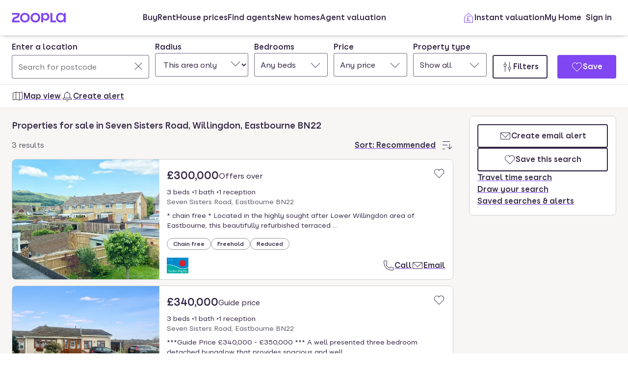

--- FILE ---
content_type: text/html; charset=utf-8
request_url: https://www.zoopla.co.uk/for-sale/property/willingdon/seven-sisters-road/
body_size: 45498
content:
<!DOCTYPE html><html lang="en-GB" class="no-js"><head><meta charSet="utf-8"/><link rel="preconnect" href="https://st.zoocdn.com" crossorigin=""/><link rel="preconnect" href="https://lid.zoocdn.com"/><meta name="viewport" content="width=device-width, initial-scale=1"/><link rel="preload" as="image" href="https://st.zoocdn.com/zoopla_static_agent_logo_(766434).png"/><link rel="preload" as="image" href="https://st.zoocdn.com/zoopla_static_agent_logo_(753192).png"/><link rel="preload" as="image" href="https://st.zoocdn.com/zoopla_static_agent_logo_(592277).png"/><link rel="stylesheet" href="https://cdn.prod.zoopla.co.uk/_next/static/css/5e2818776bfab65b.css" data-precedence="next"/><link rel="stylesheet" href="https://cdn.prod.zoopla.co.uk/_next/static/css/81835ecc13468908.css" data-precedence="next"/><link rel="stylesheet" href="https://cdn.prod.zoopla.co.uk/_next/static/css/b8254edc179a5441.css" data-precedence="next"/><link rel="stylesheet" href="https://cdn.prod.zoopla.co.uk/_next/static/css/d89895a99d9e87b5.css" data-precedence="next"/><link rel="stylesheet" href="https://cdn.prod.zoopla.co.uk/_next/static/css/7bcfcd9a34b35236.css" data-precedence="next"/><link rel="stylesheet" href="https://cdn.prod.zoopla.co.uk/_next/static/css/63db969f0597a2b6.css" data-precedence="next"/><link rel="stylesheet" href="https://cdn.prod.zoopla.co.uk/_next/static/css/8b880e9464865056.css" data-precedence="next"/><link rel="stylesheet" href="https://cdn.prod.zoopla.co.uk/_next/static/css/97bb39cc9e27cd5b.css" data-precedence="next"/><link rel="stylesheet" href="https://cdn.prod.zoopla.co.uk/_next/static/css/5dc95bb51fc505f2.css" data-precedence="next"/><link rel="stylesheet" href="https://cdn.prod.zoopla.co.uk/_next/static/css/5bbaa3887c3d209f.css" data-precedence="next"/><link rel="stylesheet" href="https://cdn.prod.zoopla.co.uk/_next/static/css/46de1e8b66701e5c.css" data-precedence="next"/><link rel="stylesheet" href="https://cdn.prod.zoopla.co.uk/_next/static/css/c9746711db88fc3f.css" data-precedence="next"/><link rel="stylesheet" href="https://cdn.prod.zoopla.co.uk/_next/static/css/dc8e164490f1dc74.css" data-precedence="next"/><link rel="stylesheet" href="https://cdn.prod.zoopla.co.uk/_next/static/css/3b29f7c2fddc8ed3.css" data-precedence="next"/><link rel="stylesheet" href="https://cdn.prod.zoopla.co.uk/_next/static/css/18ac2463fbb8c909.css" data-precedence="next"/><link rel="stylesheet" href="https://cdn.prod.zoopla.co.uk/_next/static/css/13865bd7272398a4.css" data-precedence="next"/><link rel="stylesheet" href="https://cdn.prod.zoopla.co.uk/_next/static/css/1db89092ff3d3f5f.css" data-precedence="next"/><link rel="stylesheet" href="https://cdn.prod.zoopla.co.uk/_next/static/css/739b424d70dc1b8f.css" data-precedence="next"/><link rel="stylesheet" href="https://cdn.prod.zoopla.co.uk/_next/static/css/94506b0b84271395.css" data-precedence="next"/><link rel="stylesheet" href="https://cdn.prod.zoopla.co.uk/_next/static/css/06edddb5e4f0fe5b.css" data-precedence="next"/><link rel="stylesheet" href="https://cdn.prod.zoopla.co.uk/_next/static/css/ccd998968e49e473.css" data-precedence="next"/><link rel="stylesheet" href="https://cdn.prod.zoopla.co.uk/_next/static/css/b0bf95f05a5581d2.css" data-precedence="next"/><link rel="stylesheet" href="https://cdn.prod.zoopla.co.uk/_next/static/css/1fbae1b4a45b5dea.css" data-precedence="next"/><link rel="stylesheet" href="https://cdn.prod.zoopla.co.uk/_next/static/css/8ba09d3773af5424.css" data-precedence="next"/><link rel="stylesheet" href="https://cdn.prod.zoopla.co.uk/_next/static/css/69dc7acfe2274cef.css" data-precedence="next"/><link rel="stylesheet" href="https://cdn.prod.zoopla.co.uk/_next/static/css/26e7edb53851043e.css" data-precedence="next"/><link rel="stylesheet" href="https://cdn.prod.zoopla.co.uk/_next/static/css/e1585e74c151341f.css" data-precedence="next"/><link rel="stylesheet" href="https://cdn.prod.zoopla.co.uk/_next/static/css/55c2ad2a7d0c4fa3.css" data-precedence="next"/><link rel="stylesheet" href="https://cdn.prod.zoopla.co.uk/_next/static/css/7426a729cc04914a.css" data-precedence="next"/><link rel="stylesheet" href="https://cdn.prod.zoopla.co.uk/_next/static/css/9ba126f8feba8cc9.css" data-precedence="next"/><link rel="stylesheet" href="https://cdn.prod.zoopla.co.uk/_next/static/css/888b086b55c5c19e.css" data-precedence="next"/><link rel="stylesheet" href="https://cdn.prod.zoopla.co.uk/_next/static/css/5586c5fc6cf3f1b5.css" data-precedence="next"/><link rel="stylesheet" href="https://cdn.prod.zoopla.co.uk/_next/static/css/825ee6750e8f71a0.css" data-precedence="next"/><link rel="stylesheet" href="https://cdn.prod.zoopla.co.uk/_next/static/css/3d1cc2d15078307a.css" data-precedence="next"/><link rel="stylesheet" href="https://cdn.prod.zoopla.co.uk/_next/static/css/87332c0c7dae01c8.css" data-precedence="next"/><link rel="stylesheet" href="https://cdn.prod.zoopla.co.uk/_next/static/css/c9402e900df04a40.css" data-precedence="next"/><link rel="stylesheet" href="https://cdn.prod.zoopla.co.uk/_next/static/css/63666dd25560d623.css" data-precedence="next"/><link rel="stylesheet" href="https://cdn.prod.zoopla.co.uk/_next/static/css/9cff72b2aee5c91e.css" data-precedence="next"/><link rel="stylesheet" href="https://cdn.prod.zoopla.co.uk/_next/static/css/0ebcd6d3a8e667b4.css" data-precedence="next"/><link rel="stylesheet" href="https://cdn.prod.zoopla.co.uk/_next/static/css/3b06945383fc324f.css" data-precedence="next"/><link rel="stylesheet" href="https://cdn.prod.zoopla.co.uk/_next/static/css/b30b09d4b1803e1c.css" data-precedence="next"/><link rel="stylesheet" href="https://cdn.prod.zoopla.co.uk/_next/static/css/7545d1ed9b94e471.css" data-precedence="next"/><link rel="stylesheet" href="https://cdn.prod.zoopla.co.uk/_next/static/css/10b39f52da554cee.css" data-precedence="next"/><link rel="stylesheet" href="https://cdn.prod.zoopla.co.uk/_next/static/css/497de307e0e9d4e4.css" data-precedence="next"/><link rel="stylesheet" href="https://cdn.prod.zoopla.co.uk/_next/static/css/b24ce6629a7b1943.css" data-precedence="next"/><link rel="stylesheet" href="https://cdn.prod.zoopla.co.uk/_next/static/css/77014b57e7aa7347.css" data-precedence="next"/><link rel="stylesheet" href="https://cdn.prod.zoopla.co.uk/_next/static/css/f33028f2e88da5c8.css" data-precedence="next"/><link rel="stylesheet" href="https://cdn.prod.zoopla.co.uk/_next/static/css/edd5abeb054eb539.css" data-precedence="next"/><link rel="stylesheet" href="https://cdn.prod.zoopla.co.uk/_next/static/css/f5380a2d95fb59aa.css" data-precedence="next"/><link rel="stylesheet" href="https://cdn.prod.zoopla.co.uk/_next/static/css/602900c181c70ea3.css" data-precedence="next"/><link rel="stylesheet" href="https://cdn.prod.zoopla.co.uk/_next/static/css/6996ac57a2328a68.css" data-precedence="next"/><link rel="stylesheet" href="https://cdn.prod.zoopla.co.uk/_next/static/css/0cd6cc1fa37c829a.css" data-precedence="next"/><link rel="preload" as="script" fetchPriority="low" href="https://cdn.prod.zoopla.co.uk/_next/static/chunks/webpack-292c7a87962113d7.js"/><script src="https://cdn.prod.zoopla.co.uk/_next/static/chunks/87c73c54-d604108a471bf186.js" async=""></script><script src="https://cdn.prod.zoopla.co.uk/_next/static/chunks/72074-69cea019d9895ddb.js" async=""></script><script src="https://cdn.prod.zoopla.co.uk/_next/static/chunks/main-app-e32367288cd3bd07.js" async=""></script><script src="https://cdn.prod.zoopla.co.uk/_next/static/chunks/58510-1395d8a8881cdc83.js" async=""></script><script src="https://cdn.prod.zoopla.co.uk/_next/static/chunks/76218-3b07bbdf487220f0.js" async=""></script><script src="https://cdn.prod.zoopla.co.uk/_next/static/chunks/21901-b7d9a7fb28f1092c.js" async=""></script><script src="https://cdn.prod.zoopla.co.uk/_next/static/chunks/79789-862edbf272db5b95.js" async=""></script><script src="https://cdn.prod.zoopla.co.uk/_next/static/chunks/21415-daf028d5ff6ce1fb.js" async=""></script><script src="https://cdn.prod.zoopla.co.uk/_next/static/chunks/96387-571e60f0655306be.js" async=""></script><script src="https://cdn.prod.zoopla.co.uk/_next/static/chunks/3939-999fa5df7ba0e675.js" async=""></script><script src="https://cdn.prod.zoopla.co.uk/_next/static/chunks/36116-918aa0b2072170f3.js" async=""></script><script src="https://cdn.prod.zoopla.co.uk/_next/static/chunks/30186-c2bb7057c1e515b3.js" async=""></script><script src="https://cdn.prod.zoopla.co.uk/_next/static/chunks/89453-ba5f81c657a3c546.js" async=""></script><script src="https://cdn.prod.zoopla.co.uk/_next/static/chunks/57202-aeeca4011df0f22c.js" async=""></script><script src="https://cdn.prod.zoopla.co.uk/_next/static/chunks/24248-70ea2a11c112d01d.js" async=""></script><script src="https://cdn.prod.zoopla.co.uk/_next/static/chunks/3629-92c0d6517927d0f3.js" async=""></script><script src="https://cdn.prod.zoopla.co.uk/_next/static/chunks/63956-cc38e1c987b67057.js" async=""></script><script src="https://cdn.prod.zoopla.co.uk/_next/static/chunks/87960-e5c1bd82d358b1b6.js" async=""></script><script src="https://cdn.prod.zoopla.co.uk/_next/static/chunks/11571-7fd03e8c73610afe.js" async=""></script><script src="https://cdn.prod.zoopla.co.uk/_next/static/chunks/14251-1bac32333fc9f518.js" async=""></script><script src="https://cdn.prod.zoopla.co.uk/_next/static/chunks/8020-1d28d07b46104585.js" async=""></script><script src="https://cdn.prod.zoopla.co.uk/_next/static/chunks/46641-9cbba7da111ee4ff.js" async=""></script><script src="https://cdn.prod.zoopla.co.uk/_next/static/chunks/app/(site)/(lsrp)/for-sale/%5B...search-path%5D/page-8d3a6827093ae43e.js" async=""></script><script src="https://cdn.prod.zoopla.co.uk/_next/static/chunks/117-4a6e501c377b316c.js" async=""></script><script src="https://cdn.prod.zoopla.co.uk/_next/static/chunks/13958-9f3d3f25c5a4295e.js" async=""></script><script src="https://cdn.prod.zoopla.co.uk/_next/static/chunks/app/layout-a472629af93a7d27.js" async=""></script><script src="https://cdn.prod.zoopla.co.uk/_next/static/chunks/619-628dd94451dd5723.js" async=""></script><script src="https://cdn.prod.zoopla.co.uk/_next/static/chunks/app/error-c51e3da6ff3a145d.js" async=""></script><script src="https://cdn.prod.zoopla.co.uk/_next/static/chunks/63969-f5accced943ee5b6.js" async=""></script><script src="https://cdn.prod.zoopla.co.uk/_next/static/chunks/41151-bf13e38b07fa6eb1.js" async=""></script><script src="https://cdn.prod.zoopla.co.uk/_next/static/chunks/23754-eb1d9a187b4ca351.js" async=""></script><script src="https://cdn.prod.zoopla.co.uk/_next/static/chunks/16895-dc49d14c67323e58.js" async=""></script><script src="https://cdn.prod.zoopla.co.uk/_next/static/chunks/87060-a22935d156ac6be6.js" async=""></script><script src="https://cdn.prod.zoopla.co.uk/_next/static/chunks/74037-05ac18f4737916a9.js" async=""></script><script src="https://cdn.prod.zoopla.co.uk/_next/static/chunks/1171-1b14552a225f8010.js" async=""></script><script src="https://cdn.prod.zoopla.co.uk/_next/static/chunks/50320-a8cf71d8b1525df8.js" async=""></script><script src="https://cdn.prod.zoopla.co.uk/_next/static/chunks/28297-19c095cd40225638.js" async=""></script><script src="https://cdn.prod.zoopla.co.uk/_next/static/chunks/93700-8838a1381c3ab3f3.js" async=""></script><script src="https://cdn.prod.zoopla.co.uk/_next/static/chunks/77255-822f9dcfa374ae03.js" async=""></script><script src="https://cdn.prod.zoopla.co.uk/_next/static/chunks/55681-96e90270319c419f.js" async=""></script><script src="https://cdn.prod.zoopla.co.uk/_next/static/chunks/app/(site)/page-3aa47cc9608f37fe.js" async=""></script><script src="https://cdn.prod.zoopla.co.uk/_next/static/chunks/31424-f2a13d56358b33cf.js" async=""></script><script src="https://cdn.prod.zoopla.co.uk/_next/static/chunks/9554-324c1e22331f62c2.js" async=""></script><script src="https://cdn.prod.zoopla.co.uk/_next/static/chunks/2683-252f757d73b0bebd.js" async=""></script><script src="https://cdn.prod.zoopla.co.uk/_next/static/chunks/75331-f9ced8c962e215dc.js" async=""></script><script src="https://cdn.prod.zoopla.co.uk/_next/static/chunks/app/(web-view)/layout-60eea9dacaa84f6f.js" async=""></script><script src="https://cdn.prod.zoopla.co.uk/_next/static/chunks/app/(site)/(lsrp)/error-12c3ee8d61af3cf2.js" async=""></script><script src="https://cdn.prod.zoopla.co.uk/_next/static/chunks/24837-e0fae7e2d56c826a.js" async=""></script><script src="https://cdn.prod.zoopla.co.uk/_next/static/chunks/89037-c7b4fdaacb991d50.js" async=""></script><script src="https://cdn.prod.zoopla.co.uk/_next/static/chunks/73143-8bd61665dccd0518.js" async=""></script><script src="https://cdn.prod.zoopla.co.uk/_next/static/chunks/64614-be4f2416a57b0a12.js" async=""></script><script src="https://cdn.prod.zoopla.co.uk/_next/static/chunks/app/(site)/(lsrp)/for-sale/%5B...search-path%5D/layout-959a367d057abc95.js" async=""></script><script id="script-cmp-wrapper" data-testid="script-cmp-wrapper" src="https://cdn.prod.zoopla.co.uk/scripts/zoopla-consent-management-platform-3.5.8.min.js" async=""></script><link rel="preload" href="https://cdn.prod.zoopla.co.uk/_next/static/images/error-image-0ced4d6629ee288d84fced41600e94a9.svg" as="image"/><link rel="preload" href="https://cdn.prod.zoopla.co.uk/_next/static/css/424a9c05cc1f8c3e.css" as="style"/><link rel="preload" href="https://web.cmp.usercentrics.eu/ui/loader.js" as="script"/><link rel="preload" href="https://cdn.prod.zoopla.co.uk/svgs/sprite-6caafffbc3ecf8c902150660197f3586a89b315d20ac52549de9c9c118426646.svg" as="fetch" crossorigin=""/><link rel="preload" as="image" imageSrcSet="https://lid.zoocdn.com/645/430/11d2923c232738f0d33d0621513aeee36b601f95.jpg:p 645w, https://lid.zoocdn.com/354/255/11d2923c232738f0d33d0621513aeee36b601f95.jpg:p 354w" imageSizes="(min-width: 1141px) 440px, (min-width: 769px) 50vw, 100vw"/><meta name="google" content="nositelinkssearchbox"/><meta name="theme-color" content="#ffffff"/><script id="polyfills" type="text/javascript">!function(){function e(e){var n=document.createElement("script");n.setAttribute("type","text/javascript"),n.setAttribute("src","/polyfills/"+e),document.head.appendChild(n)}"undefined"!=typeof window&&("randomUUID"in crypto==!1&&e("cryptoRandomUUIDPolyfill.min.js"),"IntersectionObserver"in window==!1&&e("intersectionObserver.min.js"),"ResizeObserver"in window==!1&&e("resizeObserver.min.js"),"AbortController"in window==!1&&e("abortController.min.js"))}();</script><script id="script-initial-logged-in-css-hint" data-testid="script-initial-logged-in-css-hint" type="text/javascript">(function(){try { if(document.cookie.indexOf('active_session=') !== -1 && document.cookie.indexOf('active_session=anon') === -1) document.getElementsByTagName('html')[0].classList.add('logged-in') } catch {} })()</script><script id="script-tcf-stub" data-testid="script-tcf-stub" type="text/javascript">function _typeof(e){return _typeof="function"==typeof Symbol&&"symbol"==typeof Symbol.iterator?function(e){return typeof e}:function(e){return e&&"function"==typeof Symbol&&e.constructor===Symbol&&e!==Symbol.prototype?"symbol":typeof e},_typeof(e)}!function(){var e=function(){var e,t,o="__tcfapiLocator",n=[],r=window,a=r;for(;a;){try{if(a.frames[o]){e=a;break}}catch(e){}if(a===r.top)break;a=a.parent}e||(!function e(){var t=r.document,n=!!r.frames[o];if(!n)if(t.body){var a=t.createElement("iframe");a.style.cssText="display:none",a.name=o,t.body.appendChild(a)}else setTimeout(e,5);return!n}(),r.__tcfapi=function(){for(var e=arguments.length,o=new Array(e),r=0;r<e;r++)o[r]=arguments[r];if(!o.length)return n;"setGdprApplies"===o[0]?o.length>3&&2===parseInt(o[1],10)&&"boolean"==typeof o[3]&&(t=o[3],"function"==typeof o[2]&&o[2]("set",!0)):"ping"===o[0]?"function"==typeof o[2]&&o[2]({gdprApplies:t,cmpLoaded:!1,cmpStatus:"stub"}):n.push(o)},r.addEventListener("message",(function(e){var t="string"==typeof e.data,o={};if(t)try{o=JSON.parse(e.data)}catch(e){}else o=e.data;var n="object"===_typeof(o)&&null!==o?o.__tcfapiCall:null;n&&window.__tcfapi(n.command,n.version,(function(o,r){var a={__tcfapiReturn:{returnValue:o,success:r,callId:n.callId}};e&&e.source&&e.source.postMessage&&e.source.postMessage(t?JSON.stringify(a):a,"*")}),n.parameter)}),!1))};"undefined"!=typeof module?module.exports=e:e()}();</script><script id="script-cookie-consent-state-global" data-testid="script-cookie-consent-state-global" type="text/javascript">function consentCookieState(){var n,e,t,o;function c(n){return n.consentGiven}function s(n){return"boolean"==typeof n&&!0===n}try{return t="cookie_consents",n=(o=document.cookie.match("(^|[^;]+)\\s*"+t+"\\s*=\\s*([^;]+)"))?o.pop():"",(e=JSON.parse(n||"{}")).content.consents.length>=1&&!!e.content.consents[0].categories.map(c).every(s)}catch(n){return false}}</script><script id="script-data-layer-init" data-testid="script-data-layer-init" type="text/javascript">window.dataLayer = window.dataLayer || [];</script><script id="script-segment-init" data-testid="script-segment-init" type="text/javascript">function _createForOfIteratorHelper(e,t){var n="undefined"!=typeof Symbol&&e[Symbol.iterator]||e["@@iterator"];if(!n){if(Array.isArray(e)||(n=_unsupportedIterableToArray(e))||t&&e&&"number"==typeof e.length){n&&(e=n);var r=0,o=function(){};return{s:o,n:function(){return r>=e.length?{done:!0}:{done:!1,value:e[r++]}},e:function(e){throw e},f:o}}throw new TypeError("Invalid attempt to iterate non-iterable instance.\nIn order to be iterable, non-array objects must have a [Symbol.iterator]() method.")}var a,i=!0,d=!1;return{s:function(){n=n.call(e)},n:function(){var e=n.next();return i=e.done,e},e:function(e){d=!0,a=e},f:function(){try{i||null==n.return||n.return()}finally{if(d)throw a}}}}function _unsupportedIterableToArray(e,t){if(e){if("string"==typeof e)return _arrayLikeToArray(e,t);var n={}.toString.call(e).slice(8,-1);return"Object"===n&&e.constructor&&(n=e.constructor.name),"Map"===n||"Set"===n?Array.from(e):"Arguments"===n||/^(?:Ui|I)nt(?:8|16|32)(?:Clamped)?Array$/.test(n)?_arrayLikeToArray(e,t):void 0}}function _arrayLikeToArray(e,t){(null==t||t>e.length)&&(t=e.length);for(var n=0,r=Array(t);n<t;n++)r[n]=e[n];return r}!function(){function e(e){var t=document.cookie.match("(^|;) ?"+e+"=([^;]*)(;|$)");return t?t[2]:null}var t=String("production"),n=e("ajs_anonymous_id"),r=e("internalZooplaUser"),o=localStorage.getItem("rs_batch_override"),a="www.zoopla.co.uk"===window.location.hostname;function i(){"use strict";window.RudderSnippetVersion="3.0.10";var e="rudderanalytics";window[e]||(window[e]=[]);var i=window[e];if(Array.isArray(i))if(!0===i.snippetExecuted&&window.console&&console.error)console.error("RudderStack JavaScript SDK snippet included more than once.");else{i.snippetExecuted=!0,window.rudderAnalyticsBuildType="legacy";for(var d=["setDefaultInstanceKey","load","ready","page","track","identify","alias","group","reset","setAnonymousId","startSession","endSession","consent"],c=0;c<d.length;c++){var l=d[c];i[l]=function(t){return function(){var n;Array.isArray(window[e])?i.push([t].concat(Array.prototype.slice.call(arguments))):null===(n=window[e][t])||void 0===n||n.apply(window[e],arguments)}}(l)}try{new Function('return import("")'),window.rudderAnalyticsBuildType="modern"}catch(e){}var u=document.head||document.getElementsByTagName("head")[0],s=document.body||document.getElementsByTagName("body")[0];window.rudderAnalyticsAddScript=function(e,t,n){var r=document.createElement("script");r.src=e,r.setAttribute("data-loader","RS_JS_SDK"),t&&n&&r.setAttribute(t,n),r.async=!0,u?u.insertBefore(r,u.firstChild):s.insertBefore(r,s.firstChild)},window.rudderAnalyticsMount=function(){"undefined"==typeof globalThis&&(Object.defineProperty(Object.prototype,"__globalThis_magic__",{get:function(){return this},configurable:!0}),__globalThis_magic__.globalThis=__globalThis_magic__,delete Object.prototype.__globalThis_magic__),window.rudderAnalyticsAddScript("".concat("https://cdn.rudderlabs.com/v3","/").concat(window.rudderAnalyticsBuildType,"/").concat("rsa.min.js"),"data-rsa-write-key","2YnphdwwyKJYZQQtgYCbX6X2WMQ")},"undefined"==typeof Promise||"undefined"==typeof globalThis?window.rudderAnalyticsAddScript("https://polyfill-fastly.io/v3/polyfill.min.js?version=3.111.0&features=Symbol%2CPromise&callback=rudderAnalyticsMount"):window.rudderAnalyticsMount(),window.rudderanalytics.load("2YnphdwwyKJYZQQtgYCbX6X2WMQ","https://zooplageochfen.dataplane.rudderstack.com",{useBeacon:o||a&&!r,beaconQueueOptions:{maxItems:10,flushQueueInterval:6e5}}),window.rudderanalytics.setAnonymousId(n)}window.rudderanalytics.ready((function(){!function(e,n,r,o,a){e[o]=e[o]||[],e[o].push({"gtm.start":(new Date).getTime(),event:"gtm.js"});var i=n.getElementsByTagName(r)[0],d=n.createElement(r);d.async=!0;var c="https://www.googletagmanager.com/gtm.js?id=GTM-WNFR4ZC"+("production"!==t?"&gtm_auth=-TzeqloxGzmLcNu8WP6-uQ&gtm_preview=env-2&gtm_cookies_win=x":"");d.src=c,i.parentNode&&i.parentNode.insertBefore(d,i)}(window,document,"script","dataLayer")}))}!function(){var e=document.cookie.split(";").map((function(e){return e.trim()})).filter((function(e){return e.startsWith("".concat("cookie_consents","="))}));if(0!==e.length){var t,n=null,r=null,o=_createForOfIteratorHelper(e);try{for(o.s();!(t=o.n()).done;){var a=t.value,i=decodeURIComponent(a.split("=")[1]||"");try{var d,c,l=JSON.parse(i),u=null==l||null===(d=l.content)||void 0===d||null===(d=d.consents)||void 0===d?void 0:d[0],s=null!=u&&u.date?new Date(u.date):null;if(s&&(!r||s>r))r=s,n=null===(c=l.content)||void 0===c?void 0:c.consentSelected}catch(e){continue}}}catch(e){o.e(e)}finally{o.f()}return n}}()?window.addEventListener("ConsentSelected",(function(){i()})):i()}();</script><script src="https://cdn.prod.zoopla.co.uk/_next/static/chunks/polyfills-42372ed130431b0a.js" noModule=""></script></head><body><div hidden=""><!--$?--><template id="B:0"></template><!--/$--></div><div id="svg-sprite" style="display:none"></div><!--$--><!--/$--><!--$--><!--/$--><!--$!--><template data-dgst="BAILOUT_TO_CLIENT_SIDE_RENDERING"></template><!--/$--><header class="lib_header__WS5uN"><div class="lib_inner__XoqDp"><div data-testid="header"><div class="Header_container__1VW2d"><div class="Header_skipToContent___u5WF"><a aria-live="polite" class="_1co9d006 _1co9d008 _1co9d00e _1co9d00m _1co9d000 _1co9d001 fjlmpi8 fjlmpid" href="#main-content"><div class="_1co9d00q _1co9d00s"><div>Skip to main content</div></div></a></div><nav class="Header_nav__gXm3M" aria-label="main"><div class="Header_logoContainer__wseij"><div class="Header_logoBox__5wLF9"><a href="/" aria-label="Zoopla&#x27;s Homepage" data-testid="zoopla-logo"><svg width="110" height="20" viewBox="0 0 110 20" fill="none" xmlns="http://www.w3.org/2000/svg" aria-hidden="true" role="presentation"><g xmlns="http://www.w3.org/2000/svg"><path class="ZooplaLogo_logoFill___eGsW" d="M100.02 16.06c-3.27 0-5.82-2.28-5.82-6.06 0-3.68 2.41-6.09 5.82-6.09 3.6 0 5.98 2.63 5.98 6.12a5.76 5.76 0 0 1-5.98 6.03ZM78.7 19.44h11.29v-3.57h-7.3V.56h-4v18.88ZM68.29 12.5a4.18 4.18 0 0 1-4.35-4.37 4.22 4.22 0 0 1 4.35-4.37c2.55 0 4.42 1.72 4.42 4.37 0 2.66-1.87 4.37-4.42 4.37Zm-8.34 6.95h4v-6.76a5.94 5.94 0 0 0 5.5 3.36c3.93 0 7.23-3.25 7.23-7.92S73.38.18 69.44.18c-2.41 0-4.4 1.2-5.5 3.36v-3h-4v18.9Zm-11.78-3.32c-3.33 0-5.93-2.4-5.93-6.07 0-3.7 2.6-6.2 5.93-6.2 3.33 0 5.87 2.5 5.87 6.2 0 3.68-2.54 6.07-5.87 6.07Zm.03 3.7c5.71 0 9.87-3.97 9.87-9.77 0-5.79-4.16-9.87-9.87-9.87-5.72 0-9.96 4.08-9.96 9.87 0 5.8 4.24 9.77 9.96 9.77Zm-21.44-3.7c-3.32 0-5.9-2.4-5.9-6.07 0-3.7 2.58-6.2 5.9-6.2 3.33 0 5.9 2.5 5.9 6.2 0 3.68-2.57 6.07-5.9 6.07Zm.03 3.7c5.71 0 9.87-3.97 9.87-9.77 0-5.79-4.16-9.87-9.87-9.87-5.71 0-9.95 4.08-9.95 9.87 0 5.8 4.24 9.77 9.95 9.77ZM.48 19.44h15.5v-3.57H4.77c.1-2.81 2.12-3.56 4.4-4.34 3.13-1.07 6.76-2.44 6.76-9.55V.56H.53V4.1h11.16c-.1 2.65-2.07 3.35-4.3 4.1C4.24 9.28.49 10.64.49 18v1.44Zm98.82.38a7.53 7.53 0 0 0 6.7-3.65v3.27h4V.56h-4V3.8A7.51 7.51 0 0 0 99.3.18c-5 0-9.12 4.1-9.12 9.82 0 5.72 4.13 9.82 9.12 9.82Z"></path></g></svg></a></div></div><div class="Header_menuContainer__4dDmL"><div class="Header_menuWrapper__4wxhD"><div><button class="Header_navButton__8_AB9" aria-label="Open Menu" data-testid="header-mobile-hamburger" data-state="closed"><svg class="gc3eg50 gc3eg52 gc3eg55"><use href="#menu-medium"></use></svg><span class="fjlmpic">Menu</span></button><dialog class="nr9shlc nr9shlj nr9shlr nr9shlt" aria-labelledby="hidden-dialog-title-_R_4pjd5slb_"></dialog></div></div><div class="Header_linksContainer__DlP1g"><ul class="Header_linkList__ElR1d fjlmpi8"><li data-testid="header-menu0"><span><a href="/for-sale/" class="_14z2bvi0 _14z2bvi3 _14z2bvi5 _14z2bvi7 _14z2bvi9">Buy</a></span></li><li data-testid="header-menu1"><span><a href="/to-rent/" class="_14z2bvi0 _14z2bvi3 _14z2bvi5 _14z2bvi7 _14z2bvi9">Rent</a></span></li><li data-testid="header-menu2"><span><a href="/house-prices/" class="_14z2bvi0 _14z2bvi3 _14z2bvi5 _14z2bvi7 _14z2bvi9">House prices</a></span></li><li data-testid="header-menu3"><span><a href="/find-agents/" class="_14z2bvi0 _14z2bvi3 _14z2bvi5 _14z2bvi7 _14z2bvi9">Find agents</a></span></li><li data-testid="header-menu4"><span><a href="/new-homes/" class="_14z2bvi0 _14z2bvi3 _14z2bvi5 _14z2bvi7 _14z2bvi9">New homes</a></span></li><li data-testid="header-menu5"><span><a href="/valuation/" class="_14z2bvi0 _14z2bvi3 _14z2bvi5 _14z2bvi7 _14z2bvi9">Agent valuation</a></span></li></ul></div></div><div class="" style="grid-area:headerright"><div class="ikxlt81a ikxlt81l ikxlt886"><ul class="Header_actionList__mRXFh fjlmpic"><li><a href="/home-values/" class="_14z2bvi0 _14z2bvi3 _14z2bvi4 _14z2bvi5 _14z2bvi7 _14z2bvi9 _14z2bvia _14z2bvid"><span aria-hidden="true" class="_14z2bvie"><svg aria-hidden="true" role="presentation" style="fill:var(--colors-brandPrimary)" class="gc3eg50 gc3eg52"><use href="#property-management-medium"></use></svg></span>Valuation</a></li><li class="Header_actionListItem__KBmQZ"><a href="/my-home/" class="_14z2bvi0 _14z2bvi3 _14z2bvi4 _14z2bvi5 _14z2bvi7 _14z2bvi9 _14z2bvia _14z2bvid"><span aria-hidden="true" class="_14z2bvie"><svg aria-hidden="true" role="presentation" class="gc3eg50 gc3eg52 gc3eg56"><use href="#home-medium"></use></svg></span>My Home</a></li><li class="Header_actionListItem__KBmQZ"><span><!--$--><div class="ikxlt82 ikxlt81a ikxlt882"><svg xmlns="http://www.w3.org/2000/svg" width="24" height="24" viewBox="0 0 100 100" aria-label="Loading account state"><circle cx="50" cy="50" r="30" stroke-width="8" fill="none" class="_1306vop1"></circle><circle cx="50" cy="50" r="30" stroke-linecap="round" stroke-width="8" fill="none" class="_1306vop2"></circle></svg></div><!--/$--></span></li></ul></div><div class="ikxlt81i ikxlt81d ikxlt886"><ul class="Header_linkList__ElR1d fjlmpi8"><li class="Header_menuItem__JfKY8"><a class="_14z2bvi0 _14z2bvi3 _14z2bvi4 _14z2bvi5 _14z2bvi7 _14z2bvi9" href="/home-values/"><span aria-hidden="true" class="_14z2bvie"><svg aria-hidden="true" role="presentation" style="fill:var(--colors-brandPrimary)" class="gc3eg50 gc3eg52"><use href="#property-management-medium"></use></svg></span>Instant valuation</a></li><li class="Header_menuItem__JfKY8"><a href="/my-home/" class="_14z2bvi0 _14z2bvi3 _14z2bvi5 _14z2bvi7 _14z2bvi9">My Home</a></li><li class="Header_menuItem__JfKY8"><span><!--$--><a href="/signin/?return_url=%2Ffor-sale%2Fproperty%2Fwillingdon%2Fseven-sisters-road%2F" class="_14z2bvi0 _14z2bvi3 _14z2bvi5 _14z2bvi7 _14z2bvi9"><span class="Header_dynamicLabel__2nja_ Header_mountedLoggedOut__bPlol"><span class="Header_dynamicLabelText__P_c_4 Header_account__6UCaw" aria-hidden="true">Account</span><span class="Header_dynamicLabelText__P_c_4 Header_signIn__RCmtI">Sign in</span></span></a><!--/$--></span></li></ul></div></div></nav></div></div></div></header><main id="main-content" class="lib_main__yQh_X"><div class="SearchPage_searchPageWrapper__8qQP_"><div class="lib_content__WjzKg"><div class="lib_inner__XoqDp"><div style="display:none" id="svg-critical-sprite"><svg><symbol id="bathroom-medium"><path d="M5.5 3A2.5 2.5 0 0 0 3 5.5V13h19v5.5c0 .83-.67 1.5-1.5 1.5H20v2h-1v-2H5v2H4v-2h-.5A1.5 1.5 0 0 1 2 18.5v-13A3.5 3.5 0 0 1 5.5 2H10v3h3v1H6V5h3V3zM3 14v4.5c0 .28.22.5.5.5h17a.5.5 0 0 0 .5-.5V14zm3-4V8h1v2zm3-2v2h1V8zm3 0v2h1V8z" /></symbol><symbol id="bedroom-medium"><path d="M3 2v8h15.5a3.5 3.5 0 0 1 3.5 3.5v5c0 .83-.67 1.5-1.5 1.5H20v2h-1v-2H5v2H4v-2h-.5A1.5 1.5 0 0 1 2 18.5V2zm0 12v4.5c0 .28.22.5.5.5h17a.5.5 0 0 0 .5-.5V14zm17.95-1a2.5 2.5 0 0 0-2.45-2H10v2zM9 13v-2H3v2z" /></symbol><symbol id="chevron-down-medium"><path d="m2.65 7.85.7-.7L12 15.79l8.65-8.64.7.7L12 17.21z" /></symbol><symbol id="email-medium"><path d="m3.7 6 8.3 8.3L20.3 6zm17.3.7-9 9-9-9v10.8c0 .28.22.5.5.5h17a.5.5 0 0 0 .5-.5zM2 6.5C2 5.67 2.67 5 3.5 5h17c.83 0 1.5.67 1.5 1.5v11c0 .83-.67 1.5-1.5 1.5h-17A1.5 1.5 0 0 1 2 17.5z" /></symbol><symbol id="filters-medium"><path d="M7 6.04V2h1v4.04a3 3 0 0 1 0 5.92V22H7V11.96a3 3 0 0 1 0-5.92m9 6V2h1v10.04a3 3 0 0 1 0 5.92V22h-1v-4.04a3 3 0 0 1 0-5.92M7.5 7a2 2 0 1 0 0 4 2 2 0 0 0 0-4m9 6a2 2 0 1 0 0 4 2 2 0 0 0 0-4" /></symbol><symbol id="living-room-medium"><path d="M4 3.5C4 2.67 4.67 2 5.5 2h13c.83 0 1.5.67 1.5 1.5V8h.5c.83 0 1.5.67 1.5 1.5v9a1.5 1.5 0 0 1-1.06 1.43V22h-1v-2H4v2H3v-2.09c-.58-.2-1-.76-1-1.41v-9C2 8.67 2.67 8 3.5 8H4zM5 8h.5C6.33 8 7 8.67 7 9.5V13h10V9.5c0-.83.67-1.5 1.5-1.5h.5V3.5a.5.5 0 0 0-.5-.5h-13a.5.5 0 0 0-.5.5zM3.5 19h17a.5.5 0 0 0 .5-.5v-9a.5.5 0 0 0-.5-.5h-2a.5.5 0 0 0-.5.5V14H6V9.5a.5.5 0 0 0-.5-.5h-2a.5.5 0 0 0-.5.5v9c0 .28.22.5.5.5" /></symbol><symbol id="save-medium"><path d="m4.24 12.78.33.33.42.41.36.35L12 20.54l6.86-6.86.16-.16.41-.4.34-.33a5 5 0 0 0-7.08-7.07v.01l-1.86 1.65-.66-.74 1.09-.97a5 5 0 0 0-7.02 7.12M12 5a6 6 0 0 0-8.46 8.5l.75.74L12 21.94l7.72-7.72.75-.72A6 6 0 0 0 12 4.98" /></symbol><symbol id="star-rate-filled-small"><path d="m8 .88 1.67 5.13c.06.21.26.35.47.35h5.4l-4.37 3.17a.5.5 0 0 0-.18.56l1.67 5.13-4.37-3.17a.5.5 0 0 0-.58 0l-4.37 3.17 1.67-5.13a.5.5 0 0 0-.18-.56L.46 6.36h5.4A.5.5 0 0 0 6.33 6z" /></symbol><symbol id="home-medium"><path d="M10.94 2.85a1.5 1.5 0 0 1 2.12 0l7.5 7.5q.43.45.44 1.06V22h-6v-7.5a.5.5 0 0 0-.5-.5h-5a.5.5 0 0 0-.5.5V22H3V11.41c0-.4.16-.78.44-1.06zm1.41.71a.5.5 0 0 0-.7 0l-7.5 7.5a.5.5 0 0 0-.15.35V21h4v-6.5c0-.83.67-1.5 1.5-1.5h5c.83 0 1.5.67 1.5 1.5V21h4v-9.59a.5.5 0 0 0-.15-.35z" /></symbol><symbol id="menu-medium"><path d="M22 5H2V4h20zm0 7.5H2v-1h20zm0 7.5H2v-1h20z" /></symbol><symbol id="user-medium"><path d="M14 10V9a2 2 0 1 0-4 0v1a2 2 0 1 0 4 0m-2-4a3 3 0 0 0-3 3v1a3 3 0 1 0 6 0V9a3 3 0 0 0-3-3" /><path d="M12 3a9 9 0 0 0-6 15.7v-.2a4.5 4.5 0 0 1 4.5-4.5h3a4.5 4.5 0 0 1 4.5 4.5v.2A9 9 0 0 0 12 3m5 16.48v-.98a3.5 3.5 0 0 0-3.5-3.5h-3A3.5 3.5 0 0 0 7 18.5v.98a9 9 0 0 0 10 0M2 12a10 10 0 1 1 20 0 10 10 0 0 1-20 0" /></symbol></svg></div><div class="ikxlt81"><div></div><div class="_1qluqnk15"><div role="region" aria-label="Search bar" class="SearchBar_searchBarBase__UvH_D SearchBar_searchBarLsrp___EGtz undefined"><div class="SearchBar_searchBarInputLocationStyles__0Mxx5 "><div class="InputCombobox_styledWrapper__q6avt"><div class="InputCombobox_styledWrapper__q6avt" role="combobox" aria-controls="input-location-options" aria-haspopup="listbox" aria-owns="input-location-options" aria-expanded="false"><div class="azdbss7"><div class="ikxlt83a"><label class="azdbss0 fjlmpi8 fjlmpid" for="autosuggest-input">Enter a location</label></div><div class="azdbss9"><div class="ikxlt8ai ikxlt81a ikxlt8c6"><div class="azdbss6 fjlmpi8"><input class="_1xvvvlo0 fjlmpi8" aria-label="Enter a location" placeholder="Search for postcode" aria-autocomplete="list" spellCheck="false" autoComplete="off" type="text" id="autosuggest-input" name="autosuggest-input"/></div></div></div></div><div class="InputCombobox_iconButton__Szf36"><button aria-label="Clear" data-testid="autosuggest-clear" class="v5ylzz1 v5ylzz4 v5ylzz9" value="Clear"><div class="v5ylzz0" aria-hidden="true"><svg aria-hidden="true" role="presentation" class="gc3eg50 gc3eg52 gc3eg56"><use href="#close-medium"></use></svg></div></button></div></div><div id="instructions" class="InputCombobox_visuallyHiddenItem__KEgxk">Use up and down arrow keys to navigate. Press Enter key to select.</div><div id="results-count" role="status" aria-atomic="true" class="InputCombobox_visuallyHiddenItem__KEgxk">0 results found </div><div id="selected-item" role="status" aria-atomic="true" class="InputCombobox_visuallyHiddenItem__KEgxk"></div><div><ul class="InputCombobox_list__fMH5H InputCombobox_visuallyHidden__EeMm7" role="listbox" id="input-location-options" aria-describedby="instructions results-count selected-item"></ul></div></div></div><div class="SearchBar_searchBarDistanceStyles__IVixP _1qluqnkw _1qluqnkx"><div class="_1qluqnk0"><label class="_1qluqnk1 fjlmpi8" for="radius">Radius</label><select class="_1qluqnk3 fjlmpi8" id="radius" name="radius"><option value="0">This area only</option><option value="0.25">+ 0.25 miles</option><option value="0.5">+ 0.5 miles</option><option value="1">+ 1 miles</option><option value="3">+ 3 miles</option><option value="5">+ 5 miles</option><option value="10">+ 10 miles</option><option value="15">+ 15 miles</option><option value="20">+ 20 miles</option><option value="30">+ 30 miles</option><option value="40">+ 40 miles</option></select><div class="_1qluqnk2"><svg class="gc3eg50 gc3eg52 gc3eg55"><use href="#chevron-down-medium"></use></svg></div></div></div><div class="SearchBar_searchBarBedroomsStyles__Ow0Cr _1qluqnkw _1qluqnky"><div class="kyj9m80 ikxlt81a ikxlt8w ikxlt87u ikxlt88m ikxlt815"><label for="select-group-bedrooms" class="_1vj8iz90 fjlmpi8">Bedrooms</label><button id="select-group-bedrooms" class="kyj9m85" aria-expanded="false"><span class="kyj9m86">Any beds</span><div class="kyj9m87" aria-hidden="true"><svg class="gc3eg50 gc3eg52 gc3eg55"><use href="#chevron-down-medium"></use></svg></div></button><div class="kyj9m88 kyj9m8a kyj9m8b"></div></div></div><div class="SearchBar_searchBarPriceRangeStyles__3IVvU _1qluqnkw _1qluqnky"><div class="kyj9m80 ikxlt81a ikxlt8w ikxlt87u ikxlt88m ikxlt815"><label for="select-group-price" class="_1vj8iz90 fjlmpi8">Price</label><button id="select-group-price" class="kyj9m85" aria-expanded="false"><span class="kyj9m86">Any price</span><div class="kyj9m87" aria-hidden="true"><svg class="gc3eg50 gc3eg52 gc3eg55"><use href="#chevron-down-medium"></use></svg></div></button><div class="kyj9m88 kyj9m8a kyj9m8b"></div></div></div><div class="SearchBar_searchBarPropertyTypeStyles__q6jRv _1qluqnkw _1qluqnky"><div class="kyj9m80 ikxlt81a ikxlt8w ikxlt87u ikxlt88m ikxlt815"><label for="select-group-property-type" class="_1vj8iz90 fjlmpi8">Property type</label><button id="select-group-property-type" class="kyj9m85" aria-expanded="false"><span class="kyj9m86">Show all</span><div class="kyj9m87" aria-hidden="true"><svg class="gc3eg50 gc3eg52 gc3eg55"><use href="#chevron-down-medium"></use></svg></div></button><div class="kyj9m88 kyj9m8a kyj9m8b"></div></div></div><div class="SearchBar_searchBarFiltersButtonStyles__qamjw _1qluqnkt _1qluqnku"><div class="ikxlt815"><button aria-live="polite" class="_1co9d006 _1co9d009 _1co9d00e _1co9d00m _1co9d000 _1co9d002 fjlmpi8 fjlmpid" data-loading="false"><div class="_1co9d00q _1co9d00s"><div aria-hidden="true" class="_1co9d00t"><svg class="gc3eg50 gc3eg52 gc3eg56"><use href="#filters-medium"></use></svg></div><div>Filters</div></div></button></div><dialog class="nr9shlc nr9shlk nr9shlq nr9shlt" aria-labelledby="dialog-title-_R_18cpiv5ubsd5slb_"></dialog></div><div class="SearchBar_searchBarSaveStyles__elWoM _1qluqnkw _1qluqnkx _1qluqnkt _1qluqnku"><button aria-live="polite" class="_1co9d006 _1co9d007 _1co9d008 _1co9d00e _1co9d00m _1co9d000 _1co9d001 fjlmpi8 fjlmpid" data-loading="false" aria-label="Save the search"><div class="_1co9d00q _1co9d00s"><div aria-hidden="true" class="_1co9d00t"><svg class="gc3eg50 gc3eg52 gc3eg56"><use href="#save-medium"></use></svg></div><div>Save</div></div></button></div></div><!--$!--><template data-dgst="BAILOUT_TO_CLIENT_SIDE_RENDERING"></template><!--/$--><div class="_1qluqnk17"><a aria-live="polite" class="_1co9d006 _1co9d00a _1co9d00e _1co9d00m _1co9d000 _1co9d003 fjlmpi8 fjlmpid" data-testid="map-view-link" href="/for-sale/map/property/willingdon/seven-sisters-road/?map_app=false" rel="nofollow"><div class="_1co9d00q _1co9d00s"><div aria-hidden="true" class="_1co9d00t"><svg class="gc3eg50 gc3eg52 gc3eg56"><use href="#map-medium"></use></svg></div><div>Map view</div></div></a><div class="_3myub40 _3myub42"></div><button aria-live="polite" class="_1co9d006 _1co9d00a _1co9d00e _1co9d00m _1co9d000 _1co9d003 fjlmpi8 fjlmpid" data-loading="false"><div class="_1co9d00q _1co9d00s"><div aria-hidden="true" class="_1co9d00t"><svg class="gc3eg50 gc3eg52 gc3eg56"><use href="#alert-medium"></use></svg></div><div>Create alert</div></div></button></div><dialog class="nr9shlc nr9shle nr9shlp nr9shlt" aria-labelledby="dialog-title-_R_3cpiv5ubsd5slb_"></dialog><dialog class="nr9shlc nr9shle nr9shlp nr9shlt" aria-labelledby="dialog-title-_R_5cpiv5ubsd5slb_"></dialog></div><dialog class="nr9shlc nr9shld nr9shlq nr9shlt" aria-labelledby="dialog-title-_R_1av9iv5ubsd5slb_"></dialog><script>(self.__next_s=self.__next_s||[]).push([0,{"type":"application/ld+json","children":"{\"@context\":\"https://schema.org\",\"@graph\":[{\"alternateName\":\"Zoopla Property Search\",\"@context\":\"https://schema.org\",\"url\":\"https://www.zoopla.co.uk/\",\"name\":\"Zoopla\",\"@type\":\"WebSite\"},{\"@context\":\"https://schema.org\",\"@type\":\"BreadcrumbList\",\"itemListElement\":[{\"@type\":\"ListItem\",\"position\":1,\"name\":\"Zoopla\",\"item\":\"https://www.zoopla.co.uk/\"},{\"@type\":\"ListItem\",\"position\":2,\"name\":\"For sale\",\"item\":\"https://www.zoopla.co.uk/for-sale/\"},{\"@type\":\"ListItem\",\"position\":3,\"name\":\"East Sussex\",\"item\":\"https://www.zoopla.co.uk/for-sale/property/east-sussex/\"},{\"@type\":\"ListItem\",\"position\":4,\"name\":\"Eastbourne\",\"item\":\"https://www.zoopla.co.uk/for-sale/property/eastbourne/\"},{\"@type\":\"ListItem\",\"position\":5,\"name\":\"Willingdon\",\"item\":\"https://www.zoopla.co.uk/for-sale/property/willingdon/\"},{\"@type\":\"ListItem\",\"position\":6,\"name\":\"Seven Sisters Road property for sale\",\"item\":\"https://www.zoopla.co.uk/for-sale/property/willingdon/seven-sisters-road/\"}]},{\"@context\":\"https://schema.org\",\"@type\":\"SearchResultsPage\",\"url\":\"https://www.zoopla.co.uk/for-sale/property/willingdon/seven-sisters-road/\",\"mainEntity\":{\"@type\":\"ItemList\",\"numberOfItems\":3,\"itemListElement\":[{\"@type\":\"ListItem\",\"position\":1,\"item\":{\"@type\":\"Product\",\"name\":\"3 bed terraced house for sale\",\"description\":\" * chain free * Located in the highly sought after Lower Willingdon area of Eastbourne, this beautifully refurbished terraced house offers modern, ...\",\"url\":\"https://www.zoopla.co.uk/for-sale/details/70460603/\",\"offers\":{\"@type\":\"Offer\",\"price\":\"300000\",\"priceCurrency\":\"GBP\"},\"image\":\"https://lid.zoocdn.com/645/430/11d2923c232738f0d33d0621513aeee36b601f95.jpg\"}},{\"@type\":\"ListItem\",\"position\":2,\"item\":{\"@type\":\"Product\",\"name\":\"3 bed detached bungalow for sale\",\"description\":\" ***Guide Price £340,000 - £350,000 *** A well presented three bedroom detached bungalow that provides spacious and well proportioned ...\",\"url\":\"https://www.zoopla.co.uk/for-sale/details/71772548/\",\"offers\":{\"@type\":\"Offer\",\"price\":\"340000\",\"priceCurrency\":\"GBP\"},\"image\":\"https://lid.zoocdn.com/645/430/379fda2699e2f0b37960b00b7290b910b5368fb5.jpg\"}},{\"@type\":\"ListItem\",\"position\":3,\"item\":{\"@type\":\"Product\",\"name\":\"3 bed end terrace house for sale\",\"description\":\" Taylor Engley are pleased to bring to the market this modern three bedroom end of terrace house with garage, situated in the sought after Lower ...\",\"url\":\"https://www.zoopla.co.uk/for-sale/details/72031352/\",\"offers\":{\"@type\":\"Offer\",\"price\":\"322000\",\"priceCurrency\":\"GBP\"},\"image\":\"https://lid.zoocdn.com/645/430/a2dfb7bb68402d6615e61b9347418c16c361c95b.jpg\"}}]}}]}","id":"lsrp-schema"}])</script><div class="_1447rx90"><div class="_1447rx91"><section class="_1447rx93" data-testid="search-content"><div class="_11nlkat0" data-testid="search-results-header-control"><h1 class="_11nlkat1 fjlmpi5" data-testid="results-title">Properties for sale in Seven Sisters Road, Willingdon, Eastbourne BN22</h1></div><div class="_1c20rz91"><dialog class="nr9shlc nr9shle nr9shlp nr9shlt" aria-labelledby="dialog-title-_R_2cnav9iv5ubsd5slb_"></dialog><div class="_18zgx8t4"><div class="_18zgx8t1"><div class="giz45u0 giz45u2" aria-disabled="false"><label for="results_sort" class="giz45u4">Sort: <!-- -->Recommended</label><select class="giz45u3" name="results_sort" id="results_sort"><option value="recommended" selected="">Recommended</option><option value="newest_listings">Most recent</option><option value="highest_price">Highest price</option><option value="lowest_price">Lowest price</option><option value="most_reduced">Most reduced</option></select><div class="giz45u5"><svg class="gc3eg50 gc3eg52 gc3eg55"><use href="#sort-order-ascending-medium"></use></svg></div></div></div><p class="_18zgx8t2 fjlmpi8" data-testid="total-results">3 results</p></div><div class="dkr2t81" data-testid="regular-listings"><div><div id="listing_70460603" class="dkr2t86"><div class="_19tyedx0"><div class="_1cfz6d09 fjlmpi5"><div class="layout-media_layoutMediaWrapper__H_8iS"><div class="ikxlt8bu ikxlt8c6"><div class="_1lw0o5cd"><a class="_1lw0o5c2" href="/for-sale/details/70460603/"><div class="_1lw0o5c4"><picture class="dkr2t82"><source srcSet="https://lid.zoocdn.com/645/430/11d2923c232738f0d33d0621513aeee36b601f95.jpg:p 645w, https://lid.zoocdn.com/354/255/11d2923c232738f0d33d0621513aeee36b601f95.jpg:p 354w" type="image/webp" sizes="(min-width: 1141px) 440px, (min-width: 769px) 50vw, 100vw"/><source srcSet="https://lid.zoocdn.com/645/430/11d2923c232738f0d33d0621513aeee36b601f95.jpg 645w, https://lid.zoocdn.com/354/255/11d2923c232738f0d33d0621513aeee36b601f95.jpg 354w" type="image/jpeg" sizes="(min-width: 1141px) 440px, (min-width: 769px) 50vw, 100vw"/><img class="dkr2t82" loading="eager" draggable="false" alt="Property 1 of 11. Ssrgdna.Jpg" fetchpriority="high"/></picture></div></a></div></div></div><div class="layout-content_layoutContentWrapper__rf4VQ"><div class="_1lw0o5cc"><div class="_1lw0o5c6"><button class="_1npckyk2 fjlmpi8" aria-label="Save this listing to your favourites"><div class="_1npckyk1"><svg class="gc3eg50 gc3eg52 gc3eg55"><use href="#save-medium"></use></svg></div></button></div><div class="ikxlt81a ikxlt87u ikxlt8bu"><div class="ikxlt83m ikxlt856 ikxlt86q ikxlt822"><a class="_1lw0o5c1" href="/for-sale/details/70460603/" data-testid="listing-card-content"><div class="t9y60f0 t9y60f2"><div class="price_priceWrapperSlim__q_6rS t9y60f3"><p class="price_priceText__TArfK fjlmpi6" data-testid="listing-price">£300,000</p><p class="price_priceTitle__lmVR9 fjlmpi8">Offers over</p></div></div><p class="amenities_amenityListSlim__HC4qV fjlmpi9"><span class="amenities_amenityItemSlim__CPhtG">3 beds</span><span class="amenities_amenityItemSlim__CPhtG">1 bath</span><span class="amenities_amenityItemSlim__CPhtG">1 reception</span></p><address class="summary_address__Y3xS6 fjlmpi9">Seven Sisters Road, Eastbourne BN22</address><p class="summary_summary__jLBzE fjlmpi9"> * chain free * Located in the highly sought after Lower Willingdon area of Eastbourne, this beautifully refurbished terraced ...</p><ul class="_6150ji1"><li><div class="_6zgk9i0 _6zgk9i4 fjlmpib"><div class="ikxlt80">Chain free</div></div></li><li><div class="_6zgk9i0 _6zgk9i4 fjlmpib"><div class="ikxlt80">Freehold</div></div></li><li><div class="_6zgk9i0 _6zgk9i4 fjlmpib"><div class="ikxlt80">Reduced</div></div></li></ul></a></div><div class="_1lw0o5ca"><div class="_1lw0o5c9"><img class="_1wu0q3g1" src="https://st.zoocdn.com/zoopla_static_agent_logo_(766434).png" alt="Taylor Engley" loading="eager"/><div class="ikxlt8aa ikxlt81a"><div class="_3yhfio0"><div class="_3yhfio2 fjlmpi8"><a aria-label="Reveal agents telephone number" class="_14z2bvi0 _14z2bvi4 _14z2bvi7 _14z2bvi9"><span aria-hidden="true" class="_14z2bvie"><svg class="gc3eg50 gc3eg52 gc3eg56"><use href="#call-medium"></use></svg></span>Call</a></div></div><div class="_3yhfio1"><div class="_3yhfio2 fjlmpi8"><a href="/for-sale/details/contact/70460603/" aria-label="Contact agent" class="_14z2bvi0 _14z2bvi4 _14z2bvi7 _14z2bvi9"><span aria-hidden="true" class="_14z2bvie"><svg class="gc3eg50 gc3eg52 gc3eg56"><use href="#email-medium"></use></svg></span>Email</a></div></div></div></div></div></div></div></div></div></div></div><div class="AdbridgSlot_adWrapper__Ret1q AdbridgSlot_interstitialMobile__TG_H5 AdbridgSlot_breakpointLt1140__9SEWW" style="min-height:364px;max-height:364px"><div itemScope="" itemType="https://schema.org/WPAdBlock" class="zad-slot" style="width:100%;overflow:hidden" data-adbridg-ad-class="interstitial_mobile" data-testid="zad_interstitial_mobile"></div></div></div><div><div id="listing_71772548" class="dkr2t86"><div class="_19tyedx0"><div class="_1cfz6d09 fjlmpi5"><div class="layout-media_layoutMediaWrapper__H_8iS"><div class="ikxlt8bu ikxlt8c6"><div class="_1lw0o5cd"><a class="_1lw0o5c2" href="/for-sale/details/71772548/"><div class="_1lw0o5c4"><picture class="dkr2t82"><source srcSet="https://lid.zoocdn.com/645/430/379fda2699e2f0b37960b00b7290b910b5368fb5.jpg:p 645w, https://lid.zoocdn.com/354/255/379fda2699e2f0b37960b00b7290b910b5368fb5.jpg:p 354w" type="image/webp" sizes="(min-width: 1141px) 440px, (min-width: 769px) 50vw, 100vw"/><source srcSet="https://lid.zoocdn.com/645/430/379fda2699e2f0b37960b00b7290b910b5368fb5.jpg 645w, https://lid.zoocdn.com/354/255/379fda2699e2f0b37960b00b7290b910b5368fb5.jpg 354w" type="image/jpeg" sizes="(min-width: 1141px) 440px, (min-width: 769px) 50vw, 100vw"/><img class="dkr2t82" loading="eager" draggable="false" alt="Property 1 of 21. Photo-2025-11-06-13-53-18 (8).Jpg" fetchpriority="high"/></picture></div></a></div></div></div><div class="layout-content_layoutContentWrapper__rf4VQ"><div class="_1lw0o5cc"><div class="_1lw0o5c6"><button class="_1npckyk2 fjlmpi8" aria-label="Save this listing to your favourites"><div class="_1npckyk1"><svg class="gc3eg50 gc3eg52 gc3eg55"><use href="#save-medium"></use></svg></div></button></div><div class="ikxlt81a ikxlt87u ikxlt8bu"><div class="ikxlt83m ikxlt856 ikxlt86q ikxlt822"><a class="_1lw0o5c1" href="/for-sale/details/71772548/" data-testid="listing-card-content"><div class="t9y60f0 t9y60f2"><div class="price_priceWrapperSlim__q_6rS t9y60f3"><p class="price_priceText__TArfK fjlmpi6" data-testid="listing-price">£340,000</p><p class="price_priceTitle__lmVR9 fjlmpi8">Guide price</p></div></div><p class="amenities_amenityListSlim__HC4qV fjlmpi9"><span class="amenities_amenityItemSlim__CPhtG">3 beds</span><span class="amenities_amenityItemSlim__CPhtG">1 bath</span><span class="amenities_amenityItemSlim__CPhtG">1 reception</span></p><address class="summary_address__Y3xS6 fjlmpi9">Seven Sisters Road, Eastbourne BN22</address><p class="summary_summary__jLBzE fjlmpi9"> ***Guide Price £340,000 - £350,000 *** A well presented three bedroom detached bungalow that provides spacious and well ...</p><ul class="_6150ji1"><li><div class="_6zgk9i0 _6zgk9i4 fjlmpib"><div class="ikxlt80">Freehold</div></div></li><li><div class="_6zgk9i0 _6zgk9i4 fjlmpib"><div class="ikxlt80">Reduced</div></div></li></ul></a></div><div class="_1lw0o5ca"><div class="_1lw0o5c9"><img class="_1wu0q3g1" src="https://st.zoocdn.com/zoopla_static_agent_logo_(753192).png" alt="Town Property, Town Flats &amp; Town Rentals" loading="eager"/><div class="ikxlt8aa ikxlt81a"><div class="_3yhfio0"><div class="_3yhfio2 fjlmpi8"><a aria-label="Reveal agents telephone number" class="_14z2bvi0 _14z2bvi4 _14z2bvi7 _14z2bvi9"><span aria-hidden="true" class="_14z2bvie"><svg class="gc3eg50 gc3eg52 gc3eg56"><use href="#call-medium"></use></svg></span>Call</a></div></div><div class="_3yhfio1"><div class="_3yhfio2 fjlmpi8"><a href="/for-sale/details/contact/71772548/" aria-label="Contact agent" class="_14z2bvi0 _14z2bvi4 _14z2bvi7 _14z2bvi9"><span aria-hidden="true" class="_14z2bvie"><svg class="gc3eg50 gc3eg52 gc3eg56"><use href="#email-medium"></use></svg></span>Email</a></div></div></div></div></div></div></div></div></div></div></div></div><div><div id="listing_72031352" class="dkr2t86"><div class="_19tyedx0"><div class="_1cfz6d09 fjlmpi5"><div class="layout-media_layoutMediaWrapper__H_8iS"><div class="ikxlt8bu ikxlt8c6"><div class="_1lw0o5cd"><a class="_1lw0o5c2" href="/for-sale/details/72031352/"><div class="_1lw0o5c4"><picture class="dkr2t82"><source srcSet="https://lid.zoocdn.com/645/430/a2dfb7bb68402d6615e61b9347418c16c361c95b.jpg:p 645w, https://lid.zoocdn.com/354/255/a2dfb7bb68402d6615e61b9347418c16c361c95b.jpg:p 354w" type="image/webp" sizes="(min-width: 1141px) 440px, (min-width: 769px) 50vw, 100vw"/><source srcSet="https://lid.zoocdn.com/645/430/a2dfb7bb68402d6615e61b9347418c16c361c95b.jpg 645w, https://lid.zoocdn.com/354/255/a2dfb7bb68402d6615e61b9347418c16c361c95b.jpg 354w" type="image/jpeg" sizes="(min-width: 1141px) 440px, (min-width: 769px) 50vw, 100vw"/><img class="dkr2t82" loading="eager" draggable="false" alt="Property 1 of 13. Img_8381.Jpeg" fetchpriority="auto"/></picture></div></a></div></div></div><div class="layout-content_layoutContentWrapper__rf4VQ"><div class="_1lw0o5cc"><div class="_1lw0o5c6"><button class="_1npckyk2 fjlmpi8" aria-label="Save this listing to your favourites"><div class="_1npckyk1"><svg class="gc3eg50 gc3eg52 gc3eg55"><use href="#save-medium"></use></svg></div></button></div><div class="ikxlt81a ikxlt87u ikxlt8bu"><div class="ikxlt83m ikxlt856 ikxlt86q ikxlt822"><a class="_1lw0o5c1" href="/for-sale/details/72031352/" data-testid="listing-card-content"><div class="t9y60f0 t9y60f1"><div class="price_priceWrapperSlim__q_6rS t9y60f3"><p class="price_priceText__TArfK fjlmpi6" data-testid="listing-price">£322,000</p></div></div><p class="amenities_amenityListSlim__HC4qV fjlmpi9"><span class="amenities_amenityItemSlim__CPhtG">3 beds</span><span class="amenities_amenityItemSlim__CPhtG">1 bath</span><span class="amenities_amenityItemSlim__CPhtG">1 reception</span></p><address class="summary_address__Y3xS6 fjlmpi9">Seven Sisters Road, Eastbourne BN22</address><p class="summary_summary__jLBzE fjlmpi9"> Taylor Engley are pleased to bring to the market this modern three bedroom end of terrace house with garage, situated in the ...</p><ul class="_6150ji1"><li><div class="_6zgk9i0 _6zgk9i4 fjlmpib"><div class="ikxlt80">Chain free</div></div></li><li><div class="_6zgk9i0 _6zgk9i4 fjlmpib"><div class="ikxlt80">Freehold</div></div></li></ul></a></div><div class="_1lw0o5ca"><div class="_1lw0o5c9"><img class="_1wu0q3g1" src="https://st.zoocdn.com/zoopla_static_agent_logo_(766434).png" alt="Taylor Engley" loading="eager"/><div class="ikxlt8aa ikxlt81a"><div class="_3yhfio0"><div class="_3yhfio2 fjlmpi8"><a aria-label="Reveal agents telephone number" class="_14z2bvi0 _14z2bvi4 _14z2bvi7 _14z2bvi9"><span aria-hidden="true" class="_14z2bvie"><svg class="gc3eg50 gc3eg52 gc3eg56"><use href="#call-medium"></use></svg></span>Call</a></div></div><div class="_3yhfio1"><div class="_3yhfio2 fjlmpi8"><a href="/for-sale/details/contact/72031352/" aria-label="Contact agent" class="_14z2bvi0 _14z2bvi4 _14z2bvi7 _14z2bvi9"><span aria-hidden="true" class="_14z2bvie"><svg class="gc3eg50 gc3eg52 gc3eg56"><use href="#email-medium"></use></svg></span>Email</a></div></div></div></div></div></div></div></div></div></div></div><div class="AdbridgSlot_adWrapper__Ret1q AdbridgSlot_breakpointGt1140__jnF_N" style="min-height:364px;max-height:364px"><div itemScope="" itemType="https://schema.org/WPAdBlock" class="zad-slot" style="width:100%;overflow:hidden" data-adbridg-ad-class="interstitial_desktop" data-testid="zad_interstitial_desktop"></div></div></div><div class="_1qu7ilt0 ikxlt82 ikxlt81a ikxlt87u ikxlt88a ikxlt83q ikxlt85a ikxlt86u ikxlt826 ikxlt88u" style="background-color:var(--colors-graphicBackgroundDefault)"><p class="_1qu7ilt1">22<!-- --> close<!-- --> matches</p><p class="">We couldn&#x27;t find any homes in your exact search area, but we&#x27;ve found others just outside and sorted them by nearest first.</p></div><div><div id="listing_69758928" class="dkr2t86"><div class="_19tyedx0"><div class="_1cfz6d09 fjlmpi5"><div class="layout-media_layoutMediaWrapper__H_8iS"><div class="ikxlt8bu ikxlt8c6"><div class="_1lw0o5cd"><a class="_1lw0o5c2" href="/for-sale/details/69758928/"><div class="_1lw0o5c4"><picture class="dkr2t82"><source srcSet="https://lid.zoocdn.com/645/430/c35753de2485dcd9f11e4ff896efc240fa893f29.jpg:p 645w, https://lid.zoocdn.com/354/255/c35753de2485dcd9f11e4ff896efc240fa893f29.jpg:p 354w" type="image/webp" sizes="(min-width: 1141px) 440px, (min-width: 769px) 50vw, 100vw"/><source srcSet="https://lid.zoocdn.com/645/430/c35753de2485dcd9f11e4ff896efc240fa893f29.jpg 645w, https://lid.zoocdn.com/354/255/c35753de2485dcd9f11e4ff896efc240fa893f29.jpg 354w" type="image/jpeg" sizes="(min-width: 1141px) 440px, (min-width: 769px) 50vw, 100vw"/><img class="dkr2t82" loading="eager" draggable="false" alt="Property 1 of 19. " fetchpriority="high"/></picture></div></a></div></div></div><div class="layout-content_layoutContentWrapper__rf4VQ"><div class="_1lw0o5cc"><div class="_1lw0o5c6"><button class="_1npckyk2 fjlmpi8" aria-label="Save this listing to your favourites"><div class="_1npckyk1"><svg class="gc3eg50 gc3eg52 gc3eg55"><use href="#save-medium"></use></svg></div></button></div><div class="ikxlt81a ikxlt87u ikxlt8bu"><div class="ikxlt83m ikxlt856 ikxlt86q ikxlt822"><a class="_1lw0o5c1" href="/for-sale/details/69758928/" data-testid="listing-card-content"><div class="t9y60f0 t9y60f2"><div class="price_priceWrapperSlim__q_6rS t9y60f3"><p class="price_priceText__TArfK fjlmpi6" data-testid="listing-price">£300,000</p><p class="price_priceTitle__lmVR9 fjlmpi8">Offers over</p></div></div><p class="amenities_amenityListSlim__HC4qV fjlmpi9"><span class="amenities_amenityItemSlim__CPhtG">3 beds</span><span class="amenities_amenityItemSlim__CPhtG">1 bath</span><span class="amenities_amenityItemSlim__CPhtG">1 reception</span></p><address class="summary_address__Y3xS6 fjlmpi9">Swinburne Avenue, Eastbourne BN22</address><p class="summary_summary__jLBzE fjlmpi9">A well-presented family home, with Southerly garden, garage en-bloc plus plenty of on-street parking, a modern kitchen, ...</p><ul class="_6150ji1"><li><div class="_6zgk9i0 _6zgk9i4 fjlmpib"><div class="ikxlt80">Freehold</div></div></li><li><div class="_6zgk9i0 _6zgk9i4 fjlmpib"><div class="ikxlt80">Reduced</div></div></li></ul></a></div><div class="_1lw0o5ca"><div class="_1lw0o5c9"><img class="_1wu0q3g1" src="https://st.zoocdn.com/zoopla_static_agent_logo_(592277).png" alt="Fox &amp; Sons - Polegate" loading="eager"/><div class="ikxlt8aa ikxlt81a"><div class="_3yhfio0"><div class="_3yhfio2 fjlmpi8"><a aria-label="Reveal agents telephone number" class="_14z2bvi0 _14z2bvi4 _14z2bvi7 _14z2bvi9"><span aria-hidden="true" class="_14z2bvie"><svg class="gc3eg50 gc3eg52 gc3eg56"><use href="#call-medium"></use></svg></span>Call</a></div></div><div class="_3yhfio1"><div class="_3yhfio2 fjlmpi8"><a href="/for-sale/details/contact/69758928/" aria-label="Contact agent" class="_14z2bvi0 _14z2bvi4 _14z2bvi7 _14z2bvi9"><span aria-hidden="true" class="_14z2bvie"><svg class="gc3eg50 gc3eg52 gc3eg56"><use href="#email-medium"></use></svg></span>Email</a></div></div></div></div></div></div></div></div></div></div></div><div class="AdbridgSlot_adWrapper__Ret1q AdbridgSlot_interstitialMobile__TG_H5 AdbridgSlot_breakpointLt1140__9SEWW" style="min-height:364px;max-height:364px"><div itemScope="" itemType="https://schema.org/WPAdBlock" class="zad-slot" style="width:100%;overflow:hidden" data-adbridg-ad-class="interstitial_mobile" data-testid="zad_interstitial_mobile"></div></div></div><div><div id="listing_69839655" class="dkr2t86"><div class="_19tyedx0"><div class="_1cfz6d09 fjlmpi5"><div class="layout-media_layoutMediaWrapper__H_8iS"><div class="ikxlt8bu ikxlt8c6"><div class="_1lw0o5cd"><a class="_1lw0o5c2" href="/for-sale/details/69839655/"><div class="_1lw0o5c4"><picture class="dkr2t82"><source srcSet="https://lid.zoocdn.com/645/430/415246b53f128c3d5fece625bd3b30caadd4e561.jpg:p 645w, https://lid.zoocdn.com/354/255/415246b53f128c3d5fece625bd3b30caadd4e561.jpg:p 354w" type="image/webp" sizes="(min-width: 1141px) 440px, (min-width: 769px) 50vw, 100vw"/><source srcSet="https://lid.zoocdn.com/645/430/415246b53f128c3d5fece625bd3b30caadd4e561.jpg 645w, https://lid.zoocdn.com/354/255/415246b53f128c3d5fece625bd3b30caadd4e561.jpg 354w" type="image/jpeg" sizes="(min-width: 1141px) 440px, (min-width: 769px) 50vw, 100vw"/><img class="dkr2t82" loading="eager" draggable="false" alt="Property 1 of 24. 14.Jpg" fetchpriority="high"/></picture></div></a></div></div></div><div class="layout-content_layoutContentWrapper__rf4VQ"><div class="_1lw0o5cc"><div class="_1lw0o5c6"><button class="_1npckyk2 fjlmpi8" aria-label="Save this listing to your favourites"><div class="_1npckyk1"><svg class="gc3eg50 gc3eg52 gc3eg55"><use href="#save-medium"></use></svg></div></button></div><div class="ikxlt81a ikxlt87u ikxlt8bu"><div class="ikxlt83m ikxlt856 ikxlt86q ikxlt822"><a class="_1lw0o5c1" href="/for-sale/details/69839655/" data-testid="listing-card-content"><div class="t9y60f0 t9y60f2"><div class="price_priceWrapperSlim__q_6rS t9y60f3"><p class="price_priceText__TArfK fjlmpi6" data-testid="listing-price">£600,000</p><p class="price_priceTitle__lmVR9 fjlmpi8">Guide price</p></div></div><p class="amenities_amenityListSlim__HC4qV fjlmpi9"><span class="amenities_amenityItemSlim__CPhtG">5 beds</span><span class="amenities_amenityItemSlim__CPhtG">3 baths</span><span class="amenities_amenityItemSlim__CPhtG">1 reception</span></p><address class="summary_address__Y3xS6 fjlmpi9">Huggetts Lane, Eastbourne BN22</address><p class="summary_summary__jLBzE fjlmpi9"> ***guide price £600,000 - £625,000*** An extremely well presented five bedroom detached house that has undergone significant ...</p><ul class="_6150ji1"><li><div class="_6zgk9i0 _6zgk9i4 fjlmpib"><div class="ikxlt80">Freehold</div></div></li><li><div class="_6zgk9i0 _6zgk9i4 fjlmpib"><div class="ikxlt80">Reduced</div></div></li></ul></a></div><div class="_1lw0o5ca"><div class="_1lw0o5c9"><img class="_1wu0q3g1" src="https://st.zoocdn.com/zoopla_static_agent_logo_(753192).png" alt="Town Property, Town Flats &amp; Town Rentals" loading="eager"/><div class="ikxlt8aa ikxlt81a"><div class="_3yhfio0"><div class="_3yhfio2 fjlmpi8"><a aria-label="Reveal agents telephone number" class="_14z2bvi0 _14z2bvi4 _14z2bvi7 _14z2bvi9"><span aria-hidden="true" class="_14z2bvie"><svg class="gc3eg50 gc3eg52 gc3eg56"><use href="#call-medium"></use></svg></span>Call</a></div></div><div class="_3yhfio1"><div class="_3yhfio2 fjlmpi8"><a href="/for-sale/details/contact/69839655/" aria-label="Contact agent" class="_14z2bvi0 _14z2bvi4 _14z2bvi7 _14z2bvi9"><span aria-hidden="true" class="_14z2bvie"><svg class="gc3eg50 gc3eg52 gc3eg56"><use href="#email-medium"></use></svg></span>Email</a></div></div></div></div></div></div></div></div></div></div></div></div><div><div id="listing_66294574" class="dkr2t86"><div class="_19tyedx0"><div class="_1cfz6d09 fjlmpi5"><div class="layout-media_layoutMediaWrapper__H_8iS"><div class="ikxlt8bu ikxlt8c6"><div class="_1lw0o5cd"><a class="_1lw0o5c2" href="/for-sale/details/66294574/"><div class="_1lw0o5c4"><picture class="dkr2t82"><source srcSet="https://lid.zoocdn.com/645/430/493eb4d4510f98c4a76afb488b735c67fa3d30d6.jpg:p 645w, https://lid.zoocdn.com/354/255/493eb4d4510f98c4a76afb488b735c67fa3d30d6.jpg:p 354w" type="image/webp" sizes="(min-width: 1141px) 440px, (min-width: 769px) 50vw, 100vw"/><source srcSet="https://lid.zoocdn.com/645/430/493eb4d4510f98c4a76afb488b735c67fa3d30d6.jpg 645w, https://lid.zoocdn.com/354/255/493eb4d4510f98c4a76afb488b735c67fa3d30d6.jpg 354w" type="image/jpeg" sizes="(min-width: 1141px) 440px, (min-width: 769px) 50vw, 100vw"/><img class="dkr2t82" loading="eager" draggable="false" alt="Property 1 of 10. " fetchpriority="auto"/></picture></div></a></div></div></div><div class="layout-content_layoutContentWrapper__rf4VQ"><div class="_1lw0o5cc"><div class="_1lw0o5c6"><button class="_1npckyk2 fjlmpi8" aria-label="Save this listing to your favourites"><div class="_1npckyk1"><svg class="gc3eg50 gc3eg52 gc3eg55"><use href="#save-medium"></use></svg></div></button></div><div class="ikxlt81a ikxlt87u ikxlt8bu"><div class="ikxlt83m ikxlt856 ikxlt86q ikxlt822"><a class="_1lw0o5c1" href="/for-sale/details/66294574/" data-testid="listing-card-content"><div class="t9y60f0 t9y60f1"><div class="price_priceWrapperSlim__q_6rS t9y60f3"><p class="price_priceText__TArfK fjlmpi6" data-testid="listing-price">£440,000</p></div></div><p class="amenities_amenityListSlim__HC4qV fjlmpi9"><span class="amenities_amenityItemSlim__CPhtG">3 beds</span><span class="amenities_amenityItemSlim__CPhtG">1 bath</span><span class="amenities_amenityItemSlim__CPhtG">1 reception</span></p><address class="summary_address__Y3xS6 fjlmpi9">Berwick Close, Eastbourne BN22</address><p class="summary_summary__jLBzE fjlmpi9">A beautifully presented three-bedroom detached bungalow, situated in a quiet and peaceful close, boasting views of the South ...</p><ul class="_6150ji1"><li><div class="_6zgk9i0 _6zgk9i4 fjlmpib"><div class="ikxlt80">Freehold</div></div></li></ul></a></div><div class="_1lw0o5ca"><div class="_1lw0o5c9"><img class="_1wu0q3g1" src="https://st.zoocdn.com/zoopla_static_agent_logo_(592277).png" alt="Fox &amp; Sons - Polegate" loading="eager"/><div class="ikxlt8aa ikxlt81a"><div class="_3yhfio0"><div class="_3yhfio2 fjlmpi8"><a aria-label="Reveal agents telephone number" class="_14z2bvi0 _14z2bvi4 _14z2bvi7 _14z2bvi9"><span aria-hidden="true" class="_14z2bvie"><svg class="gc3eg50 gc3eg52 gc3eg56"><use href="#call-medium"></use></svg></span>Call</a></div></div><div class="_3yhfio1"><div class="_3yhfio2 fjlmpi8"><a href="/for-sale/details/contact/66294574/" aria-label="Contact agent" class="_14z2bvi0 _14z2bvi4 _14z2bvi7 _14z2bvi9"><span aria-hidden="true" class="_14z2bvie"><svg class="gc3eg50 gc3eg52 gc3eg56"><use href="#email-medium"></use></svg></span>Email</a></div></div></div></div></div></div></div></div></div></div></div><div class="AdbridgSlot_adWrapper__Ret1q AdbridgSlot_breakpointGt1140__jnF_N" style="min-height:364px;max-height:364px"><div itemScope="" itemType="https://schema.org/WPAdBlock" class="zad-slot" style="width:100%;overflow:hidden" data-adbridg-ad-class="interstitial_desktop" data-testid="zad_interstitial_desktop"></div></div></div><div><div id="listing_72243230" class="dkr2t86"><div class="_19tyedx0"><div class="_1cfz6d09 fjlmpi5"><div class="layout-media_layoutMediaWrapper__H_8iS"><div class="ikxlt8bu ikxlt8c6"><div class="_1lw0o5cd"><ul class="_1ial65f1"><li><div class="_6zgk9i0 _6zgk9i2 fjlmpib"><div class="ikxlt80">Just added</div></div></li></ul><a class="_1lw0o5c2" href="/for-sale/details/72243230/"><div class="_1lw0o5c4"><picture class="dkr2t82"><source srcSet="https://lid.zoocdn.com/645/430/dfcc0c4f6f4e26cef21cd9d5c2607e235bff2827.jpg:p 645w, https://lid.zoocdn.com/354/255/dfcc0c4f6f4e26cef21cd9d5c2607e235bff2827.jpg:p 354w" type="image/webp" sizes="(min-width: 1141px) 440px, (min-width: 769px) 50vw, 100vw"/><source srcSet="https://lid.zoocdn.com/645/430/dfcc0c4f6f4e26cef21cd9d5c2607e235bff2827.jpg 645w, https://lid.zoocdn.com/354/255/dfcc0c4f6f4e26cef21cd9d5c2607e235bff2827.jpg 354w" type="image/jpeg" sizes="(min-width: 1141px) 440px, (min-width: 769px) 50vw, 100vw"/><img class="dkr2t82" loading="eager" draggable="false" alt="Property 1 of 8. Photo-2026-01-16-16-38-50.Jpg" fetchpriority="auto"/></picture></div></a></div></div></div><div class="layout-content_layoutContentWrapper__rf4VQ"><div class="_1lw0o5cc"><div class="_1lw0o5c6"><button class="_1npckyk2 fjlmpi8" aria-label="Save this listing to your favourites"><div class="_1npckyk1"><svg class="gc3eg50 gc3eg52 gc3eg55"><use href="#save-medium"></use></svg></div></button></div><div class="ikxlt81a ikxlt87u ikxlt8bu"><div class="ikxlt83m ikxlt856 ikxlt86q ikxlt822"><a class="_1lw0o5c1" href="/for-sale/details/72243230/" data-testid="listing-card-content"><div class="t9y60f0 t9y60f1"><div class="price_priceWrapperSlim__q_6rS t9y60f3"><p class="price_priceText__TArfK fjlmpi6" data-testid="listing-price">£229,950</p></div></div><p class="amenities_amenityListSlim__HC4qV fjlmpi9"><span class="amenities_amenityItemSlim__CPhtG">2 beds</span><span class="amenities_amenityItemSlim__CPhtG">1 bath</span><span class="amenities_amenityItemSlim__CPhtG">1 reception</span><span class="amenities_amenityItemSlim__CPhtG">743 sq. ft<!-- --> </span></p><address class="summary_address__Y3xS6 fjlmpi9">Oxendean Gardens, Eastbourne BN22</address><p class="summary_summary__jLBzE fjlmpi9"> A well presented and spacious 2 bedroom first floor maisonette with views towards the South Downs. Enviably situated in Lower ...</p><ul class="_6150ji1"><li><div class="_6zgk9i0 _6zgk9i4 fjlmpib"><div class="ikxlt80">Chain free</div></div></li><li><div class="_6zgk9i0 _6zgk9i4 fjlmpib"><div class="ikxlt80">Share of Freehold</div></div></li></ul></a></div><div class="_1lw0o5ca"><div class="_1lw0o5c9"><img class="_1wu0q3g1" src="https://st.zoocdn.com/zoopla_static_agent_logo_(753192).png" alt="Town Property, Town Flats &amp; Town Rentals" loading="eager"/><div class="ikxlt8aa ikxlt81a"><div class="_3yhfio0"><div class="_3yhfio2 fjlmpi8"><a aria-label="Reveal agents telephone number" class="_14z2bvi0 _14z2bvi4 _14z2bvi7 _14z2bvi9"><span aria-hidden="true" class="_14z2bvie"><svg class="gc3eg50 gc3eg52 gc3eg56"><use href="#call-medium"></use></svg></span>Call</a></div></div><div class="_3yhfio1"><div class="_3yhfio2 fjlmpi8"><a href="/for-sale/details/contact/72243230/" aria-label="Contact agent" class="_14z2bvi0 _14z2bvi4 _14z2bvi7 _14z2bvi9"><span aria-hidden="true" class="_14z2bvie"><svg class="gc3eg50 gc3eg52 gc3eg56"><use href="#email-medium"></use></svg></span>Email</a></div></div></div></div></div></div></div></div></div></div></div></div><div><div id="listing_67905457" class="dkr2t86"><div class="_19tyedx0"><div class="_1cfz6d09 fjlmpi5"><div class="layout-media_layoutMediaWrapper__H_8iS"><div class="ikxlt8bu ikxlt8c6"><div class="_1lw0o5cd"><a class="_1lw0o5c2" href="/for-sale/details/67905457/"><div class="_1lw0o5c4"><picture class="dkr2t82"><source srcSet="https://lid.zoocdn.com/645/430/f6b3f5cf488c76bc6fd0bfcf55af96b267d3014a.jpg:p 645w, https://lid.zoocdn.com/354/255/f6b3f5cf488c76bc6fd0bfcf55af96b267d3014a.jpg:p 354w" type="image/webp" sizes="(min-width: 1141px) 440px, (min-width: 769px) 50vw, 100vw"/><source srcSet="https://lid.zoocdn.com/645/430/f6b3f5cf488c76bc6fd0bfcf55af96b267d3014a.jpg 645w, https://lid.zoocdn.com/354/255/f6b3f5cf488c76bc6fd0bfcf55af96b267d3014a.jpg 354w" type="image/jpeg" sizes="(min-width: 1141px) 440px, (min-width: 769px) 50vw, 100vw"/><img class="dkr2t82" loading="eager" draggable="false" alt="Property 1 of 15. Img_8887.Jpg" fetchpriority="auto"/></picture></div></a></div></div></div><div class="layout-content_layoutContentWrapper__rf4VQ"><div class="_1lw0o5cc"><div class="_1lw0o5c6"><button class="_1npckyk2 fjlmpi8" aria-label="Save this listing to your favourites"><div class="_1npckyk1"><svg class="gc3eg50 gc3eg52 gc3eg55"><use href="#save-medium"></use></svg></div></button></div><div class="ikxlt81a ikxlt87u ikxlt8bu"><div class="ikxlt83m ikxlt856 ikxlt86q ikxlt822"><a class="_1lw0o5c1" href="/for-sale/details/67905457/" data-testid="listing-card-content"><div class="t9y60f0 t9y60f1"><div class="price_priceWrapperSlim__q_6rS t9y60f3"><p class="price_priceText__TArfK fjlmpi6" data-testid="listing-price">£398,000</p></div></div><p class="amenities_amenityListSlim__HC4qV fjlmpi9"><span class="amenities_amenityItemSlim__CPhtG">3 beds</span><span class="amenities_amenityItemSlim__CPhtG">2 baths</span><span class="amenities_amenityItemSlim__CPhtG">2 receptions</span></p><address class="summary_address__Y3xS6 fjlmpi9">Wooller Street, Eastbourne BN22</address><p class="summary_summary__jLBzE fjlmpi9"> Built in recent years by David Wilson Homes, this detached house has three double bedrooms and is sold with remaining ...</p><ul class="_6150ji1"><li><div class="_6zgk9i0 _6zgk9i4 fjlmpib"><div class="ikxlt80">Chain free</div></div></li><li><div class="_6zgk9i0 _6zgk9i4 fjlmpib"><div class="ikxlt80">Freehold</div></div></li><li><div class="_6zgk9i0 _6zgk9i4 fjlmpib"><div class="ikxlt80">Reduced</div></div></li></ul></a></div><div class="_1lw0o5ca"><div class="_1lw0o5c9"><img class="_1wu0q3g1" src="https://st.zoocdn.com/zoopla_static_agent_logo_(753192).png" alt="Town Property, Town Flats &amp; Town Rentals" loading="eager"/><div class="ikxlt8aa ikxlt81a"><div class="_3yhfio0"><div class="_3yhfio2 fjlmpi8"><a aria-label="Reveal agents telephone number" class="_14z2bvi0 _14z2bvi4 _14z2bvi7 _14z2bvi9"><span aria-hidden="true" class="_14z2bvie"><svg class="gc3eg50 gc3eg52 gc3eg56"><use href="#call-medium"></use></svg></span>Call</a></div></div><div class="_3yhfio1"><div class="_3yhfio2 fjlmpi8"><a href="/for-sale/details/contact/67905457/" aria-label="Contact agent" class="_14z2bvi0 _14z2bvi4 _14z2bvi7 _14z2bvi9"><span aria-hidden="true" class="_14z2bvie"><svg class="gc3eg50 gc3eg52 gc3eg56"><use href="#email-medium"></use></svg></span>Email</a></div></div></div></div></div></div></div></div></div></div></div></div><div><div id="listing_71372841" class="dkr2t86"><div class="_19tyedx0"><div class="_1cfz6d09 fjlmpi5"><div class="layout-media_layoutMediaWrapper__H_8iS"><div class="ikxlt8bu ikxlt8c6"><div class="_1lw0o5cd"><a class="_1lw0o5c2" href="/for-sale/details/71372841/"><div class="_1lw0o5c4"><picture class="dkr2t82"><source srcSet="https://lid.zoocdn.com/645/430/49c53f4825d2c0e796f3aa89fe65187d21742e01.jpg:p 645w, https://lid.zoocdn.com/354/255/49c53f4825d2c0e796f3aa89fe65187d21742e01.jpg:p 354w" type="image/webp" sizes="(min-width: 1141px) 440px, (min-width: 769px) 50vw, 100vw"/><source srcSet="https://lid.zoocdn.com/645/430/49c53f4825d2c0e796f3aa89fe65187d21742e01.jpg 645w, https://lid.zoocdn.com/354/255/49c53f4825d2c0e796f3aa89fe65187d21742e01.jpg 354w" type="image/jpeg" sizes="(min-width: 1141px) 440px, (min-width: 769px) 50vw, 100vw"/><img class="dkr2t82" loading="lazy" draggable="false" alt="Property 1 of 18. Dsc_0621.Jpg" fetchpriority="auto"/></picture></div></a></div></div></div><div class="layout-content_layoutContentWrapper__rf4VQ"><div class="_1lw0o5cc"><div class="_1lw0o5c6"><button class="_1npckyk2 fjlmpi8" aria-label="Save this listing to your favourites"><div class="_1npckyk1"><svg class="gc3eg50 gc3eg52 gc3eg55"><use href="#save-medium"></use></svg></div></button></div><div class="ikxlt81a ikxlt87u ikxlt8bu"><div class="ikxlt83m ikxlt856 ikxlt86q ikxlt822"><a class="_1lw0o5c1" href="/for-sale/details/71372841/" data-testid="listing-card-content"><div class="t9y60f0 t9y60f2"><div class="price_priceWrapperSlim__q_6rS t9y60f3"><p class="price_priceText__TArfK fjlmpi6" data-testid="listing-price">£340,000</p><p class="price_priceTitle__lmVR9 fjlmpi8">Guide price</p></div></div><p class="amenities_amenityListSlim__HC4qV fjlmpi9"><span class="amenities_amenityItemSlim__CPhtG">3 beds</span><span class="amenities_amenityItemSlim__CPhtG">2 baths</span><span class="amenities_amenityItemSlim__CPhtG">1 reception</span></p><address class="summary_address__Y3xS6 fjlmpi9">Blue Bird Way, Eastbourne BN22</address><p class="summary_summary__jLBzE fjlmpi9"> *** guide price £340,000 - £360,000 *** This stylish and modern three bedroom semi detached home is beautifully presented ...</p><ul class="_6150ji1"><li><div class="_6zgk9i0 _6zgk9i4 fjlmpib"><div class="ikxlt80">Freehold</div></div></li><li><div class="_6zgk9i0 _6zgk9i4 fjlmpib"><div class="ikxlt80">Reduced</div></div></li></ul></a></div><div class="_1lw0o5ca"><div class="_1lw0o5c9"><img class="_1wu0q3g1" src="https://st.zoocdn.com/zoopla_static_agent_logo_(753192).png" alt="Town Property, Town Flats &amp; Town Rentals" loading="eager"/><div class="ikxlt8aa ikxlt81a"><div class="_3yhfio0"><div class="_3yhfio2 fjlmpi8"><a aria-label="Reveal agents telephone number" class="_14z2bvi0 _14z2bvi4 _14z2bvi7 _14z2bvi9"><span aria-hidden="true" class="_14z2bvie"><svg class="gc3eg50 gc3eg52 gc3eg56"><use href="#call-medium"></use></svg></span>Call</a></div></div><div class="_3yhfio1"><div class="_3yhfio2 fjlmpi8"><a href="/for-sale/details/contact/71372841/" aria-label="Contact agent" class="_14z2bvi0 _14z2bvi4 _14z2bvi7 _14z2bvi9"><span aria-hidden="true" class="_14z2bvie"><svg class="gc3eg50 gc3eg52 gc3eg56"><use href="#email-medium"></use></svg></span>Email</a></div></div></div></div></div></div></div></div></div></div></div></div><div><div id="listing_69486729" class="dkr2t86"><div class="_19tyedx0"><div class="_1cfz6d09 _1cfz6d0a fjlmpi5"><div class="layout-media_layoutMediaWrapper__H_8iS"><div class="ikxlt8bu ikxlt8c6"><div class="_1lw0o5cd"><ul class="_1ial65f1"><li><div class="_6zgk9i0 _6zgk9i1 fjlmpib" style="background-color:var(--colors-brandPrimary);border-color:var(--colors-brandPrimary)"><div class="ikxlt80">Premium</div></div></li></ul><a class="_1lw0o5c2" href="/for-sale/details/69486729/"><div class="_1lw0o5c4 _1lw0o5c5"><picture class="dkr2t83"><source srcSet="https://lid.zoocdn.com/645/430/52931c3ca164d9c011c125c80e4a280075061a18.jpg:p 645w, https://lid.zoocdn.com/354/255/52931c3ca164d9c011c125c80e4a280075061a18.jpg:p 354w" type="image/webp" sizes="(min-width: 1141px) 440px, (min-width: 769px) 50vw, 100vw"/><source srcSet="https://lid.zoocdn.com/645/430/52931c3ca164d9c011c125c80e4a280075061a18.jpg 645w, https://lid.zoocdn.com/354/255/52931c3ca164d9c011c125c80e4a280075061a18.jpg 354w" type="image/jpeg" sizes="(min-width: 1141px) 440px, (min-width: 769px) 50vw, 100vw"/><img class="dkr2t83" loading="lazy" draggable="false" alt="Property 1 of 27. Photo" fetchpriority="auto"/></picture><div class="dkr2t84"><img class="dkr2t85" src="https://lid.zoocdn.com/354/255/1cc9231a0ab5bdcd8cb42c6bca3cdc829f7e6284.jpg" alt="Property images coming soon" loading="lazy"/><img class="dkr2t85" src="https://lid.zoocdn.com/354/255/412c0459908aaab135a3d537b0c8ff6c17112ea3.jpg" alt="Property images coming soon" loading="lazy"/><img class="dkr2t85" src="https://lid.zoocdn.com/354/255/09833878c1d43bfcae39b9303c52be17be7c562b.jpg" alt="Property images coming soon" loading="lazy"/></div></div></a></div></div></div><div class="layout-content_layoutContentWrapper__rf4VQ"><div class="_1lw0o5cc"><div class="_1lw0o5c6"><button class="_1npckyk2 fjlmpi8" aria-label="Save this listing to your favourites"><div class="_1npckyk1"><svg class="gc3eg50 gc3eg52 gc3eg55"><use href="#save-medium"></use></svg></div></button></div><div class="ikxlt81a ikxlt87u ikxlt8bu"><div class="ikxlt83m ikxlt856 ikxlt86q ikxlt822"><a class="_1lw0o5c1" href="/for-sale/details/69486729/" data-testid="listing-card-content"><div class="t9y60f0 t9y60f2"><div class="price_priceWrapperSlim__q_6rS t9y60f3"><p class="price_priceText__TArfK fjlmpi6" data-testid="listing-price">£280,000</p><p class="price_priceTitle__lmVR9 fjlmpi8">Guide price</p></div></div><p class="amenities_amenityListSlim__HC4qV fjlmpi9"><span class="amenities_amenityItemSlim__CPhtG">2 beds</span><span class="amenities_amenityItemSlim__CPhtG">1 bath</span><span class="amenities_amenityItemSlim__CPhtG">2 receptions</span></p><address class="summary_address__Y3xS6 fjlmpi9">Bailey Crescent, Eastbourne, East Sussex BN22</address><p class="summary_summary__jLBzE fjlmpi9">Guide Price - £280,000 - £300,000 Willingdon Location! Bungalow! Garage! Stunning views! A very attractive two bedroom ...</p><ul class="_6150ji1"><li><div class="_6zgk9i0 _6zgk9i4 fjlmpib"><div class="ikxlt80">Freehold</div></div></li></ul></a></div><div class="_1lw0o5ca"><div class="_1lw0o5c9"><img class="_1wu0q3g1" src="https://st.zoocdn.com/zoopla_static_agent_logo_(640116).png" alt="Freeman Forman - Eastbourne Sales" loading="lazy"/><div class="ikxlt8aa ikxlt81a"><div class="_3yhfio0"><div class="_3yhfio2 fjlmpi8"><a aria-label="Reveal agents telephone number" class="_14z2bvi0 _14z2bvi4 _14z2bvi7 _14z2bvi9"><span aria-hidden="true" class="_14z2bvie"><svg class="gc3eg50 gc3eg52 gc3eg56"><use href="#call-medium"></use></svg></span>Call</a></div></div><div class="_3yhfio1"><div class="_3yhfio2 fjlmpi8"><a href="/for-sale/details/contact/69486729/" aria-label="Contact agent" class="_14z2bvi0 _14z2bvi4 _14z2bvi7 _14z2bvi9"><span aria-hidden="true" class="_14z2bvie"><svg class="gc3eg50 gc3eg52 gc3eg56"><use href="#email-medium"></use></svg></span>Email</a></div></div></div></div></div></div></div></div></div></div></div></div><div><div id="listing_71427357" class="dkr2t86"><div class="_19tyedx0"><div class="_1cfz6d09 fjlmpi5"><div class="layout-media_layoutMediaWrapper__H_8iS"><div class="ikxlt8bu ikxlt8c6"><div class="_1lw0o5cd"><a class="_1lw0o5c2" href="/for-sale/details/71427357/"><div class="_1lw0o5c4"><picture class="dkr2t82"><source srcSet="https://lid.zoocdn.com/645/430/3b65b79470f92fae508ccddbc5cac6a17c615d09.jpg:p 645w, https://lid.zoocdn.com/354/255/3b65b79470f92fae508ccddbc5cac6a17c615d09.jpg:p 354w" type="image/webp" sizes="(min-width: 1141px) 440px, (min-width: 769px) 50vw, 100vw"/><source srcSet="https://lid.zoocdn.com/645/430/3b65b79470f92fae508ccddbc5cac6a17c615d09.jpg 645w, https://lid.zoocdn.com/354/255/3b65b79470f92fae508ccddbc5cac6a17c615d09.jpg 354w" type="image/jpeg" sizes="(min-width: 1141px) 440px, (min-width: 769px) 50vw, 100vw"/><img class="dkr2t82" loading="lazy" draggable="false" alt="Property 1 of 18. " fetchpriority="auto"/></picture></div></a></div></div></div><div class="layout-content_layoutContentWrapper__rf4VQ"><div class="_1lw0o5cc"><div class="_1lw0o5c6"><button class="_1npckyk2 fjlmpi8" aria-label="Save this listing to your favourites"><div class="_1npckyk1"><svg class="gc3eg50 gc3eg52 gc3eg55"><use href="#save-medium"></use></svg></div></button></div><div class="ikxlt81a ikxlt87u ikxlt8bu"><div class="ikxlt83m ikxlt856 ikxlt86q ikxlt822"><a class="_1lw0o5c1" href="/for-sale/details/71427357/" data-testid="listing-card-content"><div class="t9y60f0 t9y60f1"><div class="price_priceWrapperSlim__q_6rS t9y60f3"><p class="price_priceText__TArfK fjlmpi6" data-testid="listing-price">£475,000</p></div></div><p class="amenities_amenityListSlim__HC4qV fjlmpi9"><span class="amenities_amenityItemSlim__CPhtG">2 beds</span><span class="amenities_amenityItemSlim__CPhtG">1 bath</span><span class="amenities_amenityItemSlim__CPhtG">2 receptions</span><span class="amenities_amenityItemSlim__CPhtG">1195 sq. ft<!-- --> </span></p><address class="summary_address__Y3xS6 fjlmpi9">Winchester Way, Eastbourne BN22</address><p class="summary_summary__jLBzE fjlmpi9">An exceptionally spacious and beautifully presented two double bedroom detached bungalow nestled in a quiet residential ...</p><ul class="_6150ji1"><li><div class="_6zgk9i0 _6zgk9i4 fjlmpib"><div class="ikxlt80">Chain free</div></div></li><li><div class="_6zgk9i0 _6zgk9i4 fjlmpib"><div class="ikxlt80">Freehold</div></div></li></ul></a></div><div class="_1lw0o5ca"><div class="_1lw0o5c9"><img class="_1wu0q3g1" src="https://st.zoocdn.com/zoopla_static_agent_logo_(116813).png" alt="Leaper Stanbrook" loading="lazy"/><div class="ikxlt8aa ikxlt81a"><div class="_3yhfio0"><div class="_3yhfio2 fjlmpi8"><a aria-label="Reveal agents telephone number" class="_14z2bvi0 _14z2bvi4 _14z2bvi7 _14z2bvi9"><span aria-hidden="true" class="_14z2bvie"><svg class="gc3eg50 gc3eg52 gc3eg56"><use href="#call-medium"></use></svg></span>Call</a></div></div><div class="_3yhfio1"><div class="_3yhfio2 fjlmpi8"><a href="/for-sale/details/contact/71427357/" aria-label="Contact agent" class="_14z2bvi0 _14z2bvi4 _14z2bvi7 _14z2bvi9"><span aria-hidden="true" class="_14z2bvie"><svg class="gc3eg50 gc3eg52 gc3eg56"><use href="#email-medium"></use></svg></span>Email</a></div></div></div></div></div></div></div></div></div></div></div><div class="AdbridgSlot_adWrapper__Ret1q AdbridgSlot_breakpointGt1140__jnF_N" style="min-height:364px;max-height:364px"><div itemScope="" itemType="https://schema.org/WPAdBlock" class="zad-slot" style="width:100%;overflow:hidden" data-adbridg-ad-class="interstitial_desktop" data-testid="zad_interstitial_desktop"></div></div><div class="AdbridgSlot_adWrapper__Ret1q AdbridgSlot_interstitialMobile__TG_H5 AdbridgSlot_breakpointLt1140__9SEWW" style="min-height:364px;max-height:364px"><div itemScope="" itemType="https://schema.org/WPAdBlock" class="zad-slot" style="width:100%;overflow:hidden" data-adbridg-ad-class="interstitial_mobile" data-testid="zad_interstitial_mobile"></div></div><div class="AdbridgSlot_adWrapper__Ret1q AdbridgSlot_breakpointLt1140__9SEWW" style="min-height:108px;max-height:none"><div itemScope="" itemType="https://schema.org/WPAdBlock" class="zad-slot" style="width:100%;overflow:hidden" data-adbridg-ad-class="inline_special" data-testid="zad_inline_special"></div></div></div><div><div id="listing_71535090" class="dkr2t86"><div class="_19tyedx0"><div class="_1cfz6d09 fjlmpi5"><div class="layout-media_layoutMediaWrapper__H_8iS"><div class="ikxlt8bu ikxlt8c6"><div class="_1lw0o5cd"><a class="_1lw0o5c2" href="/for-sale/details/71535090/"><div class="_1lw0o5c4"><picture class="dkr2t82"><source srcSet="https://lid.zoocdn.com/645/430/ec8e88c03d88468165fe934d3bd55200b7881fe4.jpg:p 645w, https://lid.zoocdn.com/354/255/ec8e88c03d88468165fe934d3bd55200b7881fe4.jpg:p 354w" type="image/webp" sizes="(min-width: 1141px) 440px, (min-width: 769px) 50vw, 100vw"/><source srcSet="https://lid.zoocdn.com/645/430/ec8e88c03d88468165fe934d3bd55200b7881fe4.jpg 645w, https://lid.zoocdn.com/354/255/ec8e88c03d88468165fe934d3bd55200b7881fe4.jpg 354w" type="image/jpeg" sizes="(min-width: 1141px) 440px, (min-width: 769px) 50vw, 100vw"/><img class="dkr2t82" loading="lazy" draggable="false" alt="Property 1 of 13. " fetchpriority="auto"/></picture></div></a></div></div></div><div class="layout-content_layoutContentWrapper__rf4VQ"><div class="_1lw0o5cc"><div class="_1lw0o5c6"><button class="_1npckyk2 fjlmpi8" aria-label="Save this listing to your favourites"><div class="_1npckyk1"><svg class="gc3eg50 gc3eg52 gc3eg55"><use href="#save-medium"></use></svg></div></button></div><div class="ikxlt81a ikxlt87u ikxlt8bu"><div class="ikxlt83m ikxlt856 ikxlt86q ikxlt822"><a class="_1lw0o5c1" href="/for-sale/details/71535090/" data-testid="listing-card-content"><div class="t9y60f0 t9y60f1"><div class="price_priceWrapperSlim__q_6rS t9y60f3"><p class="price_priceText__TArfK fjlmpi6" data-testid="listing-price">£470,000</p></div></div><p class="amenities_amenityListSlim__HC4qV fjlmpi9"><span class="amenities_amenityItemSlim__CPhtG">3 beds</span><span class="amenities_amenityItemSlim__CPhtG">2 baths</span><span class="amenities_amenityItemSlim__CPhtG">1 reception</span></p><address class="summary_address__Y3xS6 fjlmpi9">Winchester Way, Willingdon BN22</address><p class="summary_summary__jLBzE fjlmpi9">Situated in the popular Willingdon area and enjoying views towards the Downs - An extremely well presented and extended 3 ...</p><ul class="_6150ji1"><li><div class="_6zgk9i0 _6zgk9i4 fjlmpib"><div class="ikxlt80">Chain free</div></div></li><li><div class="_6zgk9i0 _6zgk9i4 fjlmpib"><div class="ikxlt80">Freehold</div></div></li></ul></a></div><div class="_1lw0o5ca"><div class="_1lw0o5c9"><img class="_1wu0q3g1" src="https://st.zoocdn.com/zoopla_static_agent_logo_(137281).png" alt="Emslie &amp; Tarrant" loading="lazy"/><div class="ikxlt8aa ikxlt81a"><div class="_3yhfio0"><div class="_3yhfio2 fjlmpi8"><a aria-label="Reveal agents telephone number" class="_14z2bvi0 _14z2bvi4 _14z2bvi7 _14z2bvi9"><span aria-hidden="true" class="_14z2bvie"><svg class="gc3eg50 gc3eg52 gc3eg56"><use href="#call-medium"></use></svg></span>Call</a></div></div><div class="_3yhfio1"><div class="_3yhfio2 fjlmpi8"><a href="/for-sale/details/contact/71535090/" aria-label="Contact agent" class="_14z2bvi0 _14z2bvi4 _14z2bvi7 _14z2bvi9"><span aria-hidden="true" class="_14z2bvie"><svg class="gc3eg50 gc3eg52 gc3eg56"><use href="#email-medium"></use></svg></span>Email</a></div></div></div></div></div></div></div></div></div></div></div></div><div><div id="listing_67249484" class="dkr2t86"><div class="_19tyedx0"><div class="_1cfz6d09 fjlmpi5"><div class="layout-media_layoutMediaWrapper__H_8iS"><div class="ikxlt8bu ikxlt8c6"><div class="_1lw0o5cd"><a class="_1lw0o5c2" href="/for-sale/details/67249484/"><div class="_1lw0o5c4"><picture class="dkr2t82"><source srcSet="https://lid.zoocdn.com/645/430/3d406945ccec637c9828d4d7bbb31f73f610df99.jpg:p 645w, https://lid.zoocdn.com/354/255/3d406945ccec637c9828d4d7bbb31f73f610df99.jpg:p 354w" type="image/webp" sizes="(min-width: 1141px) 440px, (min-width: 769px) 50vw, 100vw"/><source srcSet="https://lid.zoocdn.com/645/430/3d406945ccec637c9828d4d7bbb31f73f610df99.jpg 645w, https://lid.zoocdn.com/354/255/3d406945ccec637c9828d4d7bbb31f73f610df99.jpg 354w" type="image/jpeg" sizes="(min-width: 1141px) 440px, (min-width: 769px) 50vw, 100vw"/><img class="dkr2t82" loading="lazy" draggable="false" alt="Property 1 of 38. " fetchpriority="auto"/></picture></div></a></div></div></div><div class="layout-content_layoutContentWrapper__rf4VQ"><div class="_1lw0o5cc"><div class="_1lw0o5c6"><button class="_1npckyk2 fjlmpi8" aria-label="Save this listing to your favourites"><div class="_1npckyk1"><svg class="gc3eg50 gc3eg52 gc3eg55"><use href="#save-medium"></use></svg></div></button></div><div class="ikxlt81a ikxlt87u ikxlt8bu"><div class="ikxlt83m ikxlt856 ikxlt86q ikxlt822"><a class="_1lw0o5c1" href="/for-sale/details/67249484/" data-testid="listing-card-content"><div class="t9y60f0 t9y60f1"><div class="price_priceWrapperSlim__q_6rS t9y60f3"><p class="price_priceText__TArfK fjlmpi6" data-testid="listing-price">£950,000</p></div></div><p class="amenities_amenityListSlim__HC4qV fjlmpi9"><span class="amenities_amenityItemSlim__CPhtG">5 beds</span><span class="amenities_amenityItemSlim__CPhtG">2 baths</span><span class="amenities_amenityItemSlim__CPhtG">3 receptions</span><span class="amenities_amenityItemSlim__CPhtG">2508 sq. ft<!-- --> </span></p><address class="summary_address__Y3xS6 fjlmpi9">Off Huggetts Lane, Eastbourne BN22</address><p class="summary_summary__jLBzE fjlmpi9">An outstanding and substantial five double bedroom detached house with detached double garage set within extensive secluded ...</p><ul class="_6150ji1"><li><div class="_6zgk9i0 _6zgk9i4 fjlmpib"><div class="ikxlt80">Freehold</div></div></li></ul></a></div><div class="_1lw0o5ca"><div class="_1lw0o5c9"><img class="_1wu0q3g1" src="https://st.zoocdn.com/zoopla_static_agent_logo_(116813).png" alt="Leaper Stanbrook" loading="lazy"/><div class="ikxlt8aa ikxlt81a"><div class="_3yhfio0"><div class="_3yhfio2 fjlmpi8"><a aria-label="Reveal agents telephone number" class="_14z2bvi0 _14z2bvi4 _14z2bvi7 _14z2bvi9"><span aria-hidden="true" class="_14z2bvie"><svg class="gc3eg50 gc3eg52 gc3eg56"><use href="#call-medium"></use></svg></span>Call</a></div></div><div class="_3yhfio1"><div class="_3yhfio2 fjlmpi8"><a href="/for-sale/details/contact/67249484/" aria-label="Contact agent" class="_14z2bvi0 _14z2bvi4 _14z2bvi7 _14z2bvi9"><span aria-hidden="true" class="_14z2bvie"><svg class="gc3eg50 gc3eg52 gc3eg56"><use href="#email-medium"></use></svg></span>Email</a></div></div></div></div></div></div></div></div></div></div></div></div><div><div id="listing_71587629" class="dkr2t86"><div class="_19tyedx0"><div class="_1cfz6d09 fjlmpi5"><div class="layout-media_layoutMediaWrapper__H_8iS"><div class="ikxlt8bu ikxlt8c6"><div class="_1lw0o5cd"><a class="_1lw0o5c2" href="/for-sale/details/71587629/"><div class="_1lw0o5c4"><picture class="dkr2t82"><source srcSet="https://lid.zoocdn.com/645/430/902300f5754f425a8f9cd56e8bcfd0e09fc27234.jpg:p 645w, https://lid.zoocdn.com/354/255/902300f5754f425a8f9cd56e8bcfd0e09fc27234.jpg:p 354w" type="image/webp" sizes="(min-width: 1141px) 440px, (min-width: 769px) 50vw, 100vw"/><source srcSet="https://lid.zoocdn.com/645/430/902300f5754f425a8f9cd56e8bcfd0e09fc27234.jpg 645w, https://lid.zoocdn.com/354/255/902300f5754f425a8f9cd56e8bcfd0e09fc27234.jpg 354w" type="image/jpeg" sizes="(min-width: 1141px) 440px, (min-width: 769px) 50vw, 100vw"/><img class="dkr2t82" loading="lazy" draggable="false" alt="Property 1 of 15. Front Elevation" fetchpriority="auto"/></picture></div></a></div></div></div><div class="layout-content_layoutContentWrapper__rf4VQ"><div class="_1lw0o5cc"><div class="_1lw0o5c6"><button class="_1npckyk2 fjlmpi8" aria-label="Save this listing to your favourites"><div class="_1npckyk1"><svg class="gc3eg50 gc3eg52 gc3eg55"><use href="#save-medium"></use></svg></div></button></div><div class="ikxlt81a ikxlt87u ikxlt8bu"><div class="ikxlt83m ikxlt856 ikxlt86q ikxlt822"><a class="_1lw0o5c1" href="/for-sale/details/71587629/" data-testid="listing-card-content"><div class="t9y60f0 t9y60f1"><div class="price_priceWrapperSlim__q_6rS t9y60f3"><p class="price_priceText__TArfK fjlmpi6" data-testid="listing-price">£275,000</p></div></div><p class="amenities_amenityListSlim__HC4qV fjlmpi9"><span class="amenities_amenityItemSlim__CPhtG">3 beds</span><span class="amenities_amenityItemSlim__CPhtG">1 bath</span><span class="amenities_amenityItemSlim__CPhtG">1 reception</span></p><address class="summary_address__Y3xS6 fjlmpi9">Oxendean Gardens, Lower Willingdon, Eastbourne BN22</address><p class="summary_summary__jLBzE fjlmpi9"> An opportunity arises to acquire this three bedroomed terraced home, located in the popular Lower Willingdon area. The ...</p><ul class="_6150ji1"><li><div class="_6zgk9i0 _6zgk9i4 fjlmpib"><div class="ikxlt80">Freehold</div></div></li></ul></a></div><div class="_1lw0o5ca"><div class="_1lw0o5c9"><img class="_1wu0q3g1" src="https://st.zoocdn.com/zoopla_static_agent_logo_(766434).png" alt="Taylor Engley" loading="lazy"/><div class="ikxlt8aa ikxlt81a"><div class="_3yhfio0"><div class="_3yhfio2 fjlmpi8"><a aria-label="Reveal agents telephone number" class="_14z2bvi0 _14z2bvi4 _14z2bvi7 _14z2bvi9"><span aria-hidden="true" class="_14z2bvie"><svg class="gc3eg50 gc3eg52 gc3eg56"><use href="#call-medium"></use></svg></span>Call</a></div></div><div class="_3yhfio1"><div class="_3yhfio2 fjlmpi8"><a href="/for-sale/details/contact/71587629/" aria-label="Contact agent" class="_14z2bvi0 _14z2bvi4 _14z2bvi7 _14z2bvi9"><span aria-hidden="true" class="_14z2bvie"><svg class="gc3eg50 gc3eg52 gc3eg56"><use href="#email-medium"></use></svg></span>Email</a></div></div></div></div></div></div></div></div></div></div></div></div><div><div id="listing_72065224" class="dkr2t86"><div class="_19tyedx0"><div class="_1cfz6d09 _1cfz6d0a fjlmpi5"><div class="layout-media_layoutMediaWrapper__H_8iS"><div class="ikxlt8bu ikxlt8c6"><div class="_1lw0o5cd"><ul class="_1ial65f1"><li><div class="_6zgk9i0 _6zgk9i1 fjlmpib" style="background-color:var(--colors-brandPrimary);border-color:var(--colors-brandPrimary)"><div class="ikxlt80">Premium</div></div></li></ul><a class="_1lw0o5c2" href="/for-sale/details/72065224/"><div class="_1lw0o5c4 _1lw0o5c5"><picture class="dkr2t83"><source srcSet="https://lid.zoocdn.com/645/430/dd523ab7a7291b20b3161062f15b9cb2f361e9ae.jpg:p 645w, https://lid.zoocdn.com/354/255/dd523ab7a7291b20b3161062f15b9cb2f361e9ae.jpg:p 354w" type="image/webp" sizes="(min-width: 1141px) 440px, (min-width: 769px) 50vw, 100vw"/><source srcSet="https://lid.zoocdn.com/645/430/dd523ab7a7291b20b3161062f15b9cb2f361e9ae.jpg 645w, https://lid.zoocdn.com/354/255/dd523ab7a7291b20b3161062f15b9cb2f361e9ae.jpg 354w" type="image/jpeg" sizes="(min-width: 1141px) 440px, (min-width: 769px) 50vw, 100vw"/><img class="dkr2t83" loading="lazy" draggable="false" alt="Property 1 of 14. " fetchpriority="auto"/></picture><div class="dkr2t84"><img class="dkr2t85" src="https://lid.zoocdn.com/354/255/350a21978427f06e27d74543a5ad24bd29bb911c.jpg" alt="Property images coming soon" loading="lazy"/><img class="dkr2t85" src="https://lid.zoocdn.com/354/255/dd1271b46299615b769ca4a803d9864640bfff0a.jpg" alt="Property images coming soon" loading="lazy"/><img class="dkr2t85" src="https://lid.zoocdn.com/354/255/214d8fb0f2002f3210c5932b29af5b082daab24a.jpg" alt="Property images coming soon" loading="lazy"/></div></div></a></div></div></div><div class="layout-content_layoutContentWrapper__rf4VQ"><div class="_1lw0o5cc"><div class="_1lw0o5c6"><button class="_1npckyk2 fjlmpi8" aria-label="Save this listing to your favourites"><div class="_1npckyk1"><svg class="gc3eg50 gc3eg52 gc3eg55"><use href="#save-medium"></use></svg></div></button></div><div class="ikxlt81a ikxlt87u ikxlt8bu"><div class="ikxlt83m ikxlt856 ikxlt86q ikxlt822"><a class="_1lw0o5c1" href="/for-sale/details/72065224/" data-testid="listing-card-content"><div class="t9y60f0 t9y60f1"><div class="price_priceWrapperSlim__q_6rS t9y60f3"><p class="price_priceText__TArfK fjlmpi6" data-testid="listing-price">£200,000</p></div></div><p class="amenities_amenityListSlim__HC4qV fjlmpi9"><span class="amenities_amenityItemSlim__CPhtG">2 beds</span><span class="amenities_amenityItemSlim__CPhtG">1 bath</span><span class="amenities_amenityItemSlim__CPhtG">1 reception</span></p><address class="summary_address__Y3xS6 fjlmpi9">Martletts, Eastbourne BN22</address><p class="summary_summary__jLBzE fjlmpi9">A two bedroom first floor maisonette with fantastic views towards the South Downs.</p><ul class="_6150ji1"><li><div class="_6zgk9i0 _6zgk9i4 fjlmpib"><div class="ikxlt80">Chain free</div></div></li><li><div class="_6zgk9i0 _6zgk9i4 fjlmpib"><div class="ikxlt80">Leasehold</div></div></li></ul></a></div><div class="_1lw0o5ca"><div class="_1lw0o5c9"><img class="_1wu0q3g1" src="https://st.zoocdn.com/zoopla_static_agent_logo_(592277).png" alt="Fox &amp; Sons - Polegate" loading="lazy"/><div class="ikxlt8aa ikxlt81a"><div class="_3yhfio0"><div class="_3yhfio2 fjlmpi8"><a aria-label="Reveal agents telephone number" class="_14z2bvi0 _14z2bvi4 _14z2bvi7 _14z2bvi9"><span aria-hidden="true" class="_14z2bvie"><svg class="gc3eg50 gc3eg52 gc3eg56"><use href="#call-medium"></use></svg></span>Call</a></div></div><div class="_3yhfio1"><div class="_3yhfio2 fjlmpi8"><a href="/for-sale/details/contact/72065224/" aria-label="Contact agent" class="_14z2bvi0 _14z2bvi4 _14z2bvi7 _14z2bvi9"><span aria-hidden="true" class="_14z2bvie"><svg class="gc3eg50 gc3eg52 gc3eg56"><use href="#email-medium"></use></svg></span>Email</a></div></div></div></div></div></div></div></div></div></div></div></div><div><div id="listing_70630336" class="dkr2t86"><div class="_19tyedx0"><div class="_1cfz6d09 fjlmpi5"><div class="layout-media_layoutMediaWrapper__H_8iS"><div class="ikxlt8bu ikxlt8c6"><div class="_1lw0o5cd"><a class="_1lw0o5c2" href="/for-sale/details/70630336/"><div class="_1lw0o5c4"><picture class="dkr2t82"><source srcSet="https://lid.zoocdn.com/645/430/144d78251897d46b6cff0b519a5d15c1f7904363.jpg:p 645w, https://lid.zoocdn.com/354/255/144d78251897d46b6cff0b519a5d15c1f7904363.jpg:p 354w" type="image/webp" sizes="(min-width: 1141px) 440px, (min-width: 769px) 50vw, 100vw"/><source srcSet="https://lid.zoocdn.com/645/430/144d78251897d46b6cff0b519a5d15c1f7904363.jpg 645w, https://lid.zoocdn.com/354/255/144d78251897d46b6cff0b519a5d15c1f7904363.jpg 354w" type="image/jpeg" sizes="(min-width: 1141px) 440px, (min-width: 769px) 50vw, 100vw"/><img class="dkr2t82" loading="lazy" draggable="false" alt="Property 1 of 18. " fetchpriority="auto"/></picture></div></a></div></div></div><div class="layout-content_layoutContentWrapper__rf4VQ"><div class="_1lw0o5cc"><div class="_1lw0o5c6"><button class="_1npckyk2 fjlmpi8" aria-label="Save this listing to your favourites"><div class="_1npckyk1"><svg class="gc3eg50 gc3eg52 gc3eg55"><use href="#save-medium"></use></svg></div></button></div><div class="ikxlt81a ikxlt87u ikxlt8bu"><div class="ikxlt83m ikxlt856 ikxlt86q ikxlt822"><a class="_1lw0o5c1" href="/for-sale/details/70630336/" data-testid="listing-card-content"><div class="t9y60f0 t9y60f1"><div class="price_priceWrapperSlim__q_6rS t9y60f3"><p class="price_priceText__TArfK fjlmpi6" data-testid="listing-price">£435,000</p></div></div><p class="amenities_amenityListSlim__HC4qV fjlmpi9"><span class="amenities_amenityItemSlim__CPhtG">2 beds</span><span class="amenities_amenityItemSlim__CPhtG">1 bath</span><span class="amenities_amenityItemSlim__CPhtG">2 receptions</span></p><address class="summary_address__Y3xS6 fjlmpi9">Salisbury Close, Eastbourne BN22</address><p class="summary_summary__jLBzE fjlmpi9">A beautifully proportioned detached bungalow set within truly delightful and secluded mature south facing gardens situated ...</p><ul class="_6150ji1"><li><div class="_6zgk9i0 _6zgk9i4 fjlmpib"><div class="ikxlt80">Chain free</div></div></li><li><div class="_6zgk9i0 _6zgk9i4 fjlmpib"><div class="ikxlt80">Freehold</div></div></li></ul></a></div><div class="_1lw0o5ca"><div class="_1lw0o5c9"><img class="_1wu0q3g1" src="https://st.zoocdn.com/zoopla_static_agent_logo_(116813).png" alt="Leaper Stanbrook" loading="lazy"/><div class="ikxlt8aa ikxlt81a"><div class="_3yhfio0"><div class="_3yhfio2 fjlmpi8"><a aria-label="Reveal agents telephone number" class="_14z2bvi0 _14z2bvi4 _14z2bvi7 _14z2bvi9"><span aria-hidden="true" class="_14z2bvie"><svg class="gc3eg50 gc3eg52 gc3eg56"><use href="#call-medium"></use></svg></span>Call</a></div></div><div class="_3yhfio1"><div class="_3yhfio2 fjlmpi8"><a href="/for-sale/details/contact/70630336/" aria-label="Contact agent" class="_14z2bvi0 _14z2bvi4 _14z2bvi7 _14z2bvi9"><span aria-hidden="true" class="_14z2bvie"><svg class="gc3eg50 gc3eg52 gc3eg56"><use href="#email-medium"></use></svg></span>Email</a></div></div></div></div></div></div></div></div></div></div></div><div class="AdbridgSlot_adWrapper__Ret1q AdbridgSlot_breakpointGt1140__jnF_N" style="min-height:364px;max-height:364px"><div itemScope="" itemType="https://schema.org/WPAdBlock" class="zad-slot" style="width:100%;overflow:hidden" data-adbridg-ad-class="interstitial_desktop" data-testid="zad_interstitial_desktop"></div></div><div class="AdbridgSlot_adWrapper__Ret1q AdbridgSlot_interstitialMobile__TG_H5 AdbridgSlot_breakpointLt1140__9SEWW" style="min-height:364px;max-height:364px"><div itemScope="" itemType="https://schema.org/WPAdBlock" class="zad-slot" style="width:100%;overflow:hidden" data-adbridg-ad-class="interstitial_mobile" data-testid="zad_interstitial_mobile"></div></div></div><div><div id="listing_71947750" class="dkr2t86"><div class="_19tyedx0"><div class="_1cfz6d09 fjlmpi5"><div class="layout-media_layoutMediaWrapper__H_8iS"><div class="ikxlt8bu ikxlt8c6"><div class="_1lw0o5cd"><a class="_1lw0o5c2" href="/for-sale/details/71947750/"><div class="_1lw0o5c4"><picture class="dkr2t82"><source srcSet="https://lid.zoocdn.com/645/430/775535ab2ba9fd8a21ac87d130c43a4f44afa32a.jpg:p 645w, https://lid.zoocdn.com/354/255/775535ab2ba9fd8a21ac87d130c43a4f44afa32a.jpg:p 354w" type="image/webp" sizes="(min-width: 1141px) 440px, (min-width: 769px) 50vw, 100vw"/><source srcSet="https://lid.zoocdn.com/645/430/775535ab2ba9fd8a21ac87d130c43a4f44afa32a.jpg 645w, https://lid.zoocdn.com/354/255/775535ab2ba9fd8a21ac87d130c43a4f44afa32a.jpg 354w" type="image/jpeg" sizes="(min-width: 1141px) 440px, (min-width: 769px) 50vw, 100vw"/><img class="dkr2t82" loading="lazy" draggable="false" alt="Property 1 of 16. Photo-2025-12-10-14-41-24.Jpg" fetchpriority="auto"/></picture></div></a></div></div></div><div class="layout-content_layoutContentWrapper__rf4VQ"><div class="_1lw0o5cc"><div class="_1lw0o5c6"><button class="_1npckyk2 fjlmpi8" aria-label="Save this listing to your favourites"><div class="_1npckyk1"><svg class="gc3eg50 gc3eg52 gc3eg55"><use href="#save-medium"></use></svg></div></button></div><div class="ikxlt81a ikxlt87u ikxlt8bu"><div class="ikxlt83m ikxlt856 ikxlt86q ikxlt822"><a class="_1lw0o5c1" href="/for-sale/details/71947750/" data-testid="listing-card-content"><div class="t9y60f0 t9y60f1"><div class="price_priceWrapperSlim__q_6rS t9y60f3"><p class="price_priceText__TArfK fjlmpi6" data-testid="listing-price">£390,000</p></div></div><p class="amenities_amenityListSlim__HC4qV fjlmpi9"><span class="amenities_amenityItemSlim__CPhtG">3 beds</span><span class="amenities_amenityItemSlim__CPhtG">2 baths</span><span class="amenities_amenityItemSlim__CPhtG">1 reception</span></p><address class="summary_address__Y3xS6 fjlmpi9">St. Martins Road, Eastbourne BN22</address><p class="summary_summary__jLBzE fjlmpi9"> A 3 bedroom semi detached house finished to a high standard and forming part of the Meadowburne Place development. Built by ...</p><ul class="_6150ji1"><li><div class="_6zgk9i0 _6zgk9i4 fjlmpib"><div class="ikxlt80">Chain free</div></div></li><li><div class="_6zgk9i0 _6zgk9i4 fjlmpib"><div class="ikxlt80">Freehold</div></div></li></ul></a></div><div class="_1lw0o5ca"><div class="_1lw0o5c9"><img class="_1wu0q3g1" src="https://st.zoocdn.com/zoopla_static_agent_logo_(753192).png" alt="Town Property, Town Flats &amp; Town Rentals" loading="lazy"/><div class="ikxlt8aa ikxlt81a"><div class="_3yhfio0"><div class="_3yhfio2 fjlmpi8"><a aria-label="Reveal agents telephone number" class="_14z2bvi0 _14z2bvi4 _14z2bvi7 _14z2bvi9"><span aria-hidden="true" class="_14z2bvie"><svg class="gc3eg50 gc3eg52 gc3eg56"><use href="#call-medium"></use></svg></span>Call</a></div></div><div class="_3yhfio1"><div class="_3yhfio2 fjlmpi8"><a href="/for-sale/details/contact/71947750/" aria-label="Contact agent" class="_14z2bvi0 _14z2bvi4 _14z2bvi7 _14z2bvi9"><span aria-hidden="true" class="_14z2bvie"><svg class="gc3eg50 gc3eg52 gc3eg56"><use href="#email-medium"></use></svg></span>Email</a></div></div></div></div></div></div></div></div></div></div></div></div><div><div id="listing_71793602" class="dkr2t86"><div class="_19tyedx0"><div class="_1cfz6d09 fjlmpi5"><div class="layout-media_layoutMediaWrapper__H_8iS"><div class="ikxlt8bu ikxlt8c6"><div class="_1lw0o5cd"><a class="_1lw0o5c2" href="/for-sale/details/71793602/"><div class="_1lw0o5c4"><picture class="dkr2t82"><source srcSet="https://lid.zoocdn.com/645/430/0df25db3076eab04e24cf28b3209fcddd3798a5c.jpg:p 645w, https://lid.zoocdn.com/354/255/0df25db3076eab04e24cf28b3209fcddd3798a5c.jpg:p 354w" type="image/webp" sizes="(min-width: 1141px) 440px, (min-width: 769px) 50vw, 100vw"/><source srcSet="https://lid.zoocdn.com/645/430/0df25db3076eab04e24cf28b3209fcddd3798a5c.jpg 645w, https://lid.zoocdn.com/354/255/0df25db3076eab04e24cf28b3209fcddd3798a5c.jpg 354w" type="image/jpeg" sizes="(min-width: 1141px) 440px, (min-width: 769px) 50vw, 100vw"/><img class="dkr2t82" loading="lazy" draggable="false" alt="Property 1 of 16. " fetchpriority="auto"/></picture></div></a></div></div></div><div class="layout-content_layoutContentWrapper__rf4VQ"><div class="_1lw0o5cc"><div class="_1lw0o5c6"><button class="_1npckyk2 fjlmpi8" aria-label="Save this listing to your favourites"><div class="_1npckyk1"><svg class="gc3eg50 gc3eg52 gc3eg55"><use href="#save-medium"></use></svg></div></button></div><div class="ikxlt81a ikxlt87u ikxlt8bu"><div class="ikxlt83m ikxlt856 ikxlt86q ikxlt822"><a class="_1lw0o5c1" href="/for-sale/details/71793602/" data-testid="listing-card-content"><div class="t9y60f0 t9y60f1"><div class="price_priceWrapperSlim__q_6rS t9y60f3"><p class="price_priceText__TArfK fjlmpi6" data-testid="listing-price">£325,000</p></div></div><p class="amenities_amenityListSlim__HC4qV fjlmpi9"><span class="amenities_amenityItemSlim__CPhtG">3 beds</span><span class="amenities_amenityItemSlim__CPhtG">2 baths</span><span class="amenities_amenityItemSlim__CPhtG">2 receptions</span></p><address class="summary_address__Y3xS6 fjlmpi9">St. Pauls Close, Eastbourne, East Sussex BN22</address><p class="summary_summary__jLBzE fjlmpi9">Well-presented three-bedroom semi-detached home in a peaceful Eastbourne cul-de-sac. Features open-plan living/dining room, ...</p><ul class="_6150ji1"><li><div class="_6zgk9i0 _6zgk9i4 fjlmpib"><div class="ikxlt80">Chain free</div></div></li></ul></a></div><div class="_1lw0o5ca"><div class="_1lw0o5c9"><img class="_1wu0q3g1" src="https://st.zoocdn.com/zoopla_static_agent_logo_(730717).png" alt="Move Sussex" loading="lazy"/><div class="ikxlt8aa ikxlt81a"><div class="_3yhfio0"><div class="_3yhfio2 fjlmpi8"><a aria-label="Reveal agents telephone number" class="_14z2bvi0 _14z2bvi4 _14z2bvi7 _14z2bvi9"><span aria-hidden="true" class="_14z2bvie"><svg class="gc3eg50 gc3eg52 gc3eg56"><use href="#call-medium"></use></svg></span>Call</a></div></div><div class="_3yhfio1"><div class="_3yhfio2 fjlmpi8"><a href="/for-sale/details/contact/71793602/" aria-label="Contact agent" class="_14z2bvi0 _14z2bvi4 _14z2bvi7 _14z2bvi9"><span aria-hidden="true" class="_14z2bvie"><svg class="gc3eg50 gc3eg52 gc3eg56"><use href="#email-medium"></use></svg></span>Email</a></div></div></div></div></div></div></div></div></div></div></div></div><div><div id="listing_69700291" class="dkr2t86"><div class="_19tyedx0"><div class="_1cfz6d09 fjlmpi5"><div class="layout-media_layoutMediaWrapper__H_8iS"><div class="ikxlt8bu ikxlt8c6"><div class="_1lw0o5cd"><ul class="_1ial65f1"><li><div class="_6zgk9ij _6zgk9i0 _6zgk9i2 fjlmpib"><div class="ikxlt80">New home</div></div></li></ul><a class="_1lw0o5c2" href="/new-homes/details/69700291/"><div class="_1lw0o5c4"><picture class="dkr2t82"><source srcSet="https://lid.zoocdn.com/645/430/a04d005554556133dd3852024f325db3c4a2fa15.jpg:p 645w, https://lid.zoocdn.com/354/255/a04d005554556133dd3852024f325db3c4a2fa15.jpg:p 354w" type="image/webp" sizes="(min-width: 1141px) 440px, (min-width: 769px) 50vw, 100vw"/><source srcSet="https://lid.zoocdn.com/645/430/a04d005554556133dd3852024f325db3c4a2fa15.jpg 645w, https://lid.zoocdn.com/354/255/a04d005554556133dd3852024f325db3c4a2fa15.jpg 354w" type="image/jpeg" sizes="(min-width: 1141px) 440px, (min-width: 769px) 50vw, 100vw"/><img class="dkr2t82" loading="lazy" draggable="false" alt="Property 1 of 7. Lutterworth House Type Kitchen And Dining Area" fetchpriority="auto"/></picture></div></a></div></div></div><div class="layout-content_layoutContentWrapper__rf4VQ"><div class="_1lw0o5cc"><div class="_1lw0o5c6"><button class="_1npckyk2 fjlmpi8" aria-label="Save this listing to your favourites"><div class="_1npckyk1"><svg class="gc3eg50 gc3eg52 gc3eg55"><use href="#save-medium"></use></svg></div></button></div><div class="ikxlt81a ikxlt87u ikxlt8bu"><div class="ikxlt83m ikxlt856 ikxlt86q ikxlt822"><a class="_1lw0o5c1" href="/new-homes/details/69700291/" data-testid="listing-card-content"><div class="t9y60f0 t9y60f1"><div class="price_priceWrapperSlim__q_6rS t9y60f3"><p class="price_priceText__TArfK fjlmpi6" data-testid="listing-price">£390,000</p></div><div class="t9y60f4"><div class="t9y60f5 t9y60f6"></div></div></div><p class="amenities_amenityListSlim__HC4qV fjlmpi9"><span class="amenities_amenityItemSlim__CPhtG">3 beds</span><span class="amenities_amenityItemSlim__CPhtG">2 baths</span><span class="amenities_amenityItemSlim__CPhtG">2 receptions</span></p><address class="summary_address__Y3xS6 fjlmpi9">&quot;Lutterworth&quot; at St. Martins Road, Eastbourne BN22</address><p class="summary_summary__jLBzE fjlmpi9">Deposit boost - Receive £19,500 towards your deposit and upgraded kitchen &amp; flooring included - worth over £9,000. This ...</p><div></div></a></div><div class="_1lw0o5ca"><div class="_1lw0o5c9"><img class="_1wu0q3g1" src="https://st.zoocdn.com/zoopla_static_agent_logo_(658451).png" alt="Barratt Homes - Meadowburne Place" loading="lazy"/><div class="ikxlt8aa ikxlt81a"><div class="_3yhfio0"><div class="_3yhfio2 fjlmpi8"><a aria-label="Reveal agents telephone number" class="_14z2bvi0 _14z2bvi4 _14z2bvi7 _14z2bvi9"><span aria-hidden="true" class="_14z2bvie"><svg class="gc3eg50 gc3eg52 gc3eg56"><use href="#call-medium"></use></svg></span>Call</a></div></div><div class="_3yhfio1"><div class="_3yhfio2 fjlmpi8"><a href="/new-homes/details/contact/69700291/" aria-label="Contact agent" class="_14z2bvi0 _14z2bvi4 _14z2bvi7 _14z2bvi9"><span aria-hidden="true" class="_14z2bvie"><svg class="gc3eg50 gc3eg52 gc3eg56"><use href="#email-medium"></use></svg></span>Email</a></div></div></div></div></div></div></div></div><span class="z079hm0">Loading development information</span><div class="_1bzv06z0"><div class="_1bzv06z1"><div class="_1bzv06z8"><div class="_1b951cq0"><div class="rwnwxg1 rwnwxg2"></div></div><div class="_1b951cq0"><div class="rwnwxg1 rwnwxg2"></div></div></div><div class="_1bzv06z4 _1b951cq1"><div class="_1b951cq2"><div class="rwnwxg1"></div></div><div class="_1b951cq2"><div class="rwnwxg1"></div></div><div class="_1b951cq2"><div class="rwnwxg1"></div></div><div class="_1b951cq2"><div class="rwnwxg1"></div></div></div></div></div></div></div></div></div><div><div id="listing_70760673" class="dkr2t86"><div class="_19tyedx0"><div class="_1cfz6d09 fjlmpi5"><div class="layout-media_layoutMediaWrapper__H_8iS"><div class="ikxlt8bu ikxlt8c6"><div class="_1lw0o5cd"><a class="_1lw0o5c2" href="/for-sale/details/70760673/"><div class="_1lw0o5c4"><picture class="dkr2t82"><source srcSet="https://lid.zoocdn.com/645/430/6f01705261ad98cca7d742b0dd7be1b0513d5ac8.jpg:p 645w, https://lid.zoocdn.com/354/255/6f01705261ad98cca7d742b0dd7be1b0513d5ac8.jpg:p 354w" type="image/webp" sizes="(min-width: 1141px) 440px, (min-width: 769px) 50vw, 100vw"/><source srcSet="https://lid.zoocdn.com/645/430/6f01705261ad98cca7d742b0dd7be1b0513d5ac8.jpg 645w, https://lid.zoocdn.com/354/255/6f01705261ad98cca7d742b0dd7be1b0513d5ac8.jpg 354w" type="image/jpeg" sizes="(min-width: 1141px) 440px, (min-width: 769px) 50vw, 100vw"/><img class="dkr2t82" loading="lazy" draggable="false" alt="Property 1 of 11. " fetchpriority="auto"/></picture></div></a></div></div></div><div class="layout-content_layoutContentWrapper__rf4VQ"><div class="_1lw0o5cc"><div class="_1lw0o5c6"><button class="_1npckyk2 fjlmpi8" aria-label="Save this listing to your favourites"><div class="_1npckyk1"><svg class="gc3eg50 gc3eg52 gc3eg55"><use href="#save-medium"></use></svg></div></button></div><div class="ikxlt81a ikxlt87u ikxlt8bu"><div class="ikxlt83m ikxlt856 ikxlt86q ikxlt822"><a class="_1lw0o5c1" href="/for-sale/details/70760673/" data-testid="listing-card-content"><div class="t9y60f0 t9y60f2"><div class="price_priceWrapperSlim__q_6rS t9y60f3"><p class="price_priceText__TArfK fjlmpi6" data-testid="listing-price">£320,000</p><p class="price_priceTitle__lmVR9 fjlmpi8">Offers over</p></div></div><p class="amenities_amenityListSlim__HC4qV fjlmpi9"><span class="amenities_amenityItemSlim__CPhtG">3 beds</span><span class="amenities_amenityItemSlim__CPhtG">1 bath</span></p><address class="summary_address__Y3xS6 fjlmpi9">St. Martins Road, Eastbourne BN22</address><p class="summary_summary__jLBzE fjlmpi9">Cleverly arranged over four spacious floors, this home is priced to sell and ready to move into. Be quick to secure this ...</p><ul class="_6150ji1"><li><div class="_6zgk9i0 _6zgk9i4 fjlmpib"><div class="ikxlt80">Freehold</div></div></li><li><div class="_6zgk9i0 _6zgk9i4 fjlmpib"><div class="ikxlt80">Reduced</div></div></li></ul></a></div><div class="_1lw0o5ca"><div class="_1lw0o5c9"><img class="_1wu0q3g1" src="https://st.zoocdn.com/zoopla_static_agent_logo_(719362).png" alt="House Sales Direct" loading="lazy"/><div class="ikxlt8aa ikxlt81a"><div class="_3yhfio0"><div class="_3yhfio2 fjlmpi8"><a aria-label="Reveal agents telephone number" class="_14z2bvi0 _14z2bvi4 _14z2bvi7 _14z2bvi9"><span aria-hidden="true" class="_14z2bvie"><svg class="gc3eg50 gc3eg52 gc3eg56"><use href="#call-medium"></use></svg></span>Call</a></div></div><div class="_3yhfio1"><div class="_3yhfio2 fjlmpi8"><a href="/for-sale/details/contact/70760673/" aria-label="Contact agent" class="_14z2bvi0 _14z2bvi4 _14z2bvi7 _14z2bvi9"><span aria-hidden="true" class="_14z2bvie"><svg class="gc3eg50 gc3eg52 gc3eg56"><use href="#email-medium"></use></svg></span>Email</a></div></div></div></div></div></div></div></div></div></div></div></div><div><div id="listing_71722682" class="dkr2t86"><div class="_19tyedx0"><div class="_1cfz6d09 _1cfz6d0a fjlmpi5"><div class="layout-media_layoutMediaWrapper__H_8iS"><div class="ikxlt8bu ikxlt8c6"><div class="_1lw0o5cd"><ul class="_1ial65f1"><li><div class="_6zgk9i0 _6zgk9i1 fjlmpib" style="background-color:var(--colors-brandPrimary);border-color:var(--colors-brandPrimary)"><div class="ikxlt80">Premium</div></div></li></ul><a class="_1lw0o5c2" href="/for-sale/details/71722682/"><div class="_1lw0o5c4 _1lw0o5c5"><picture class="dkr2t83"><source srcSet="https://lid.zoocdn.com/645/430/858d9c19aa949d30ffbc21952c5bd94c40a0c664.jpg:p 645w, https://lid.zoocdn.com/354/255/858d9c19aa949d30ffbc21952c5bd94c40a0c664.jpg:p 354w" type="image/webp" sizes="(min-width: 1141px) 440px, (min-width: 769px) 50vw, 100vw"/><source srcSet="https://lid.zoocdn.com/645/430/858d9c19aa949d30ffbc21952c5bd94c40a0c664.jpg 645w, https://lid.zoocdn.com/354/255/858d9c19aa949d30ffbc21952c5bd94c40a0c664.jpg 354w" type="image/jpeg" sizes="(min-width: 1141px) 440px, (min-width: 769px) 50vw, 100vw"/><img class="dkr2t83" loading="lazy" draggable="false" alt="Property 1 of 20. Photo" fetchpriority="auto"/></picture><div class="dkr2t84"><img class="dkr2t85" src="https://lid.zoocdn.com/354/255/44469e561a1850004044631119f0df1eb34f9ab0.jpg" alt="Property images coming soon" loading="lazy"/><img class="dkr2t85" src="https://lid.zoocdn.com/354/255/2ae701f3779af65b5af3a11b9764b9c1d9f376b3.jpg" alt="Property images coming soon" loading="lazy"/><img class="dkr2t85" src="https://lid.zoocdn.com/354/255/2dc1b194ea039c74772cb301efeb81308331aa87.jpg" alt="Property images coming soon" loading="lazy"/></div></div></a></div></div></div><div class="layout-content_layoutContentWrapper__rf4VQ"><div class="_1lw0o5cc"><div class="_1lw0o5c6"><button class="_1npckyk2 fjlmpi8" aria-label="Save this listing to your favourites"><div class="_1npckyk1"><svg class="gc3eg50 gc3eg52 gc3eg55"><use href="#save-medium"></use></svg></div></button></div><div class="ikxlt81a ikxlt87u ikxlt8bu"><div class="ikxlt83m ikxlt856 ikxlt86q ikxlt822"><a class="_1lw0o5c1" href="/for-sale/details/71722682/" data-testid="listing-card-content"><div class="t9y60f0 t9y60f2"><div class="price_priceWrapperSlim__q_6rS t9y60f3"><p class="price_priceText__TArfK fjlmpi6" data-testid="listing-price">£400,000</p><p class="price_priceTitle__lmVR9 fjlmpi8">Guide price</p></div></div><p class="amenities_amenityListSlim__HC4qV fjlmpi9"><span class="amenities_amenityItemSlim__CPhtG">3 beds</span><span class="amenities_amenityItemSlim__CPhtG">2 baths</span><span class="amenities_amenityItemSlim__CPhtG">2 receptions</span></p><address class="summary_address__Y3xS6 fjlmpi9">St. Martins Road, Eastbourne, East Sussex BN22</address><p class="summary_summary__jLBzE fjlmpi9">Price Range £400,000 - £425,000 Nestled within the prestigious new Meadowbourne development by award-winning builder David ...</p><ul class="_6150ji1"><li><div class="_6zgk9i0 _6zgk9i4 fjlmpib"><div class="ikxlt80">Freehold</div></div></li></ul></a></div><div class="_1lw0o5ca"><div class="_1lw0o5c9"><img class="_1wu0q3g1" src="https://st.zoocdn.com/zoopla_static_agent_logo_(640116).png" alt="Freeman Forman - Eastbourne Sales" loading="lazy"/><div class="ikxlt8aa ikxlt81a"><div class="_3yhfio0"><div class="_3yhfio2 fjlmpi8"><a aria-label="Reveal agents telephone number" class="_14z2bvi0 _14z2bvi4 _14z2bvi7 _14z2bvi9"><span aria-hidden="true" class="_14z2bvie"><svg class="gc3eg50 gc3eg52 gc3eg56"><use href="#call-medium"></use></svg></span>Call</a></div></div><div class="_3yhfio1"><div class="_3yhfio2 fjlmpi8"><a href="/for-sale/details/contact/71722682/" aria-label="Contact agent" class="_14z2bvi0 _14z2bvi4 _14z2bvi7 _14z2bvi9"><span aria-hidden="true" class="_14z2bvie"><svg class="gc3eg50 gc3eg52 gc3eg56"><use href="#email-medium"></use></svg></span>Email</a></div></div></div></div></div></div></div></div></div></div></div><div class="AdbridgSlot_adWrapper__Ret1q AdbridgSlot_breakpointGt1140__jnF_N" style="min-height:364px;max-height:364px"><div itemScope="" itemType="https://schema.org/WPAdBlock" class="zad-slot" style="width:100%;overflow:hidden" data-adbridg-ad-class="interstitial_desktop" data-testid="zad_interstitial_desktop"></div></div><div class="AdbridgSlot_adWrapper__Ret1q AdbridgSlot_interstitialMobile__TG_H5 AdbridgSlot_breakpointLt1140__9SEWW" style="min-height:364px;max-height:364px"><div itemScope="" itemType="https://schema.org/WPAdBlock" class="zad-slot" style="width:100%;overflow:hidden" data-adbridg-ad-class="interstitial_mobile" data-testid="zad_interstitial_mobile"></div></div></div><div><div id="listing_72008315" class="dkr2t86"><div class="_19tyedx0"><div class="_1cfz6d09 fjlmpi5"><div class="layout-media_layoutMediaWrapper__H_8iS"><div class="ikxlt8bu ikxlt8c6"><div class="_1lw0o5cd"><a class="_1lw0o5c2" href="/for-sale/details/72008315/"><div class="_1lw0o5c4"><picture class="dkr2t82"><source srcSet="https://lid.zoocdn.com/645/430/8916ab979f187233f5820ef79035c3b8954f8072.jpg:p 645w, https://lid.zoocdn.com/354/255/8916ab979f187233f5820ef79035c3b8954f8072.jpg:p 354w" type="image/webp" sizes="(min-width: 1141px) 440px, (min-width: 769px) 50vw, 100vw"/><source srcSet="https://lid.zoocdn.com/645/430/8916ab979f187233f5820ef79035c3b8954f8072.jpg 645w, https://lid.zoocdn.com/354/255/8916ab979f187233f5820ef79035c3b8954f8072.jpg 354w" type="image/jpeg" sizes="(min-width: 1141px) 440px, (min-width: 769px) 50vw, 100vw"/><img class="dkr2t82" loading="lazy" draggable="false" alt="Property 1 of 32. Front.Jpg" fetchpriority="auto"/></picture></div></a></div></div></div><div class="layout-content_layoutContentWrapper__rf4VQ"><div class="_1lw0o5cc"><div class="_1lw0o5c6"><button class="_1npckyk2 fjlmpi8" aria-label="Save this listing to your favourites"><div class="_1npckyk1"><svg class="gc3eg50 gc3eg52 gc3eg55"><use href="#save-medium"></use></svg></div></button></div><div class="ikxlt81a ikxlt87u ikxlt8bu"><div class="ikxlt83m ikxlt856 ikxlt86q ikxlt822"><a class="_1lw0o5c1" href="/for-sale/details/72008315/" data-testid="listing-card-content"><div class="t9y60f0 t9y60f1"><div class="price_priceWrapperSlim__q_6rS t9y60f3"><p class="price_priceText__TArfK fjlmpi6" data-testid="listing-price">£325,000</p></div></div><p class="amenities_amenityListSlim__HC4qV fjlmpi9"><span class="amenities_amenityItemSlim__CPhtG">2 beds</span><span class="amenities_amenityItemSlim__CPhtG">1 bath</span><span class="amenities_amenityItemSlim__CPhtG">1 reception</span></p><address class="summary_address__Y3xS6 fjlmpi9">Went Hill Gardens, Eastbourne BN22</address><p class="summary_summary__jLBzE fjlmpi9"> Phil Hall Estate Agents welcome to the market Went Hill Gardens, Lower Willingdon. Occupying a pleasant off-road position ...</p><ul class="_6150ji1"><li><div class="_6zgk9i0 _6zgk9i4 fjlmpib"><div class="ikxlt80">Chain free</div></div></li><li><div class="_6zgk9i0 _6zgk9i4 fjlmpib"><div class="ikxlt80">Freehold</div></div></li></ul></a></div><div class="_1lw0o5ca"><div class="_1lw0o5c9"><img class="_1wu0q3g1" src="https://st.zoocdn.com/zoopla_static_agent_logo_(747317).png" alt="Phil Hall Estate Agents" loading="lazy"/><div class="ikxlt8aa ikxlt81a"><div class="_3yhfio0"><div class="_3yhfio2 fjlmpi8"><a aria-label="Reveal agents telephone number" class="_14z2bvi0 _14z2bvi4 _14z2bvi7 _14z2bvi9"><span aria-hidden="true" class="_14z2bvie"><svg class="gc3eg50 gc3eg52 gc3eg56"><use href="#call-medium"></use></svg></span>Call</a></div></div><div class="_3yhfio1"><div class="_3yhfio2 fjlmpi8"><a href="/for-sale/details/contact/72008315/" aria-label="Contact agent" class="_14z2bvi0 _14z2bvi4 _14z2bvi7 _14z2bvi9"><span aria-hidden="true" class="_14z2bvie"><svg class="gc3eg50 gc3eg52 gc3eg56"><use href="#email-medium"></use></svg></span>Email</a></div></div></div></div></div></div></div></div></div></div></div></div><div><div id="listing_70832364" class="dkr2t86"><div class="_19tyedx0"><div class="_1cfz6d09 _1cfz6d0a fjlmpi5"><div class="layout-media_layoutMediaWrapper__H_8iS"><div class="ikxlt8bu ikxlt8c6"><div class="_1lw0o5cd"><ul class="_1ial65f1"><li><div class="_6zgk9i0 _6zgk9i1 fjlmpib" style="background-color:var(--colors-brandPrimary);border-color:var(--colors-brandPrimary)"><div class="ikxlt80">Premium</div></div></li></ul><a class="_1lw0o5c2" href="/for-sale/details/70832364/"><div class="_1lw0o5c4 _1lw0o5c5"><picture class="dkr2t83"><source srcSet="https://lid.zoocdn.com/645/430/a25394a6a2aad1086de11aa84621bb0c3ef00173.jpg:p 645w, https://lid.zoocdn.com/354/255/a25394a6a2aad1086de11aa84621bb0c3ef00173.jpg:p 354w" type="image/webp" sizes="(min-width: 1141px) 440px, (min-width: 769px) 50vw, 100vw"/><source srcSet="https://lid.zoocdn.com/645/430/a25394a6a2aad1086de11aa84621bb0c3ef00173.jpg 645w, https://lid.zoocdn.com/354/255/a25394a6a2aad1086de11aa84621bb0c3ef00173.jpg 354w" type="image/jpeg" sizes="(min-width: 1141px) 440px, (min-width: 769px) 50vw, 100vw"/><img class="dkr2t83" loading="lazy" draggable="false" alt="Property 1 of 16. " fetchpriority="auto"/></picture><div class="dkr2t84"><img class="dkr2t85" src="https://lid.zoocdn.com/354/255/bac3d70b0bc2921c69e1a9692954707c9822623b.jpg" alt="Property images coming soon" loading="lazy"/><img class="dkr2t85" src="https://lid.zoocdn.com/354/255/b861f3d58d05dccc830b39592cb7d1bbc1071e45.jpg" alt="Property images coming soon" loading="lazy"/><img class="dkr2t85" src="https://lid.zoocdn.com/354/255/7d773e8d9971530c5a0185183d31e179e8535c61.jpg" alt="Property images coming soon" loading="lazy"/></div></div></a></div></div></div><div class="layout-content_layoutContentWrapper__rf4VQ"><div class="_1lw0o5cc"><div class="_1lw0o5c6"><button class="_1npckyk2 fjlmpi8" aria-label="Save this listing to your favourites"><div class="_1npckyk1"><svg class="gc3eg50 gc3eg52 gc3eg55"><use href="#save-medium"></use></svg></div></button></div><div class="ikxlt81a ikxlt87u ikxlt8bu"><div class="ikxlt83m ikxlt856 ikxlt86q ikxlt822"><a class="_1lw0o5c1" href="/for-sale/details/70832364/" data-testid="listing-card-content"><div class="t9y60f0 t9y60f2"><div class="price_priceWrapperSlim__q_6rS t9y60f3"><p class="price_priceText__TArfK fjlmpi6" data-testid="listing-price">£390,000</p><p class="price_priceTitle__lmVR9 fjlmpi8">Guide price</p></div></div><p class="amenities_amenityListSlim__HC4qV fjlmpi9"><span class="amenities_amenityItemSlim__CPhtG">3 beds</span><span class="amenities_amenityItemSlim__CPhtG">2 baths</span><span class="amenities_amenityItemSlim__CPhtG">1 reception</span></p><address class="summary_address__Y3xS6 fjlmpi9">Wooller Street, Eastbourne BN22</address><p class="summary_summary__jLBzE fjlmpi9">Fox &amp; Sons are pleased to welcome to the market this immaculately presented and substantially upgraded three bedroom semi ...</p><ul class="_6150ji1"><li><div class="_6zgk9i0 _6zgk9i4 fjlmpib"><div class="ikxlt80">Freehold</div></div></li><li><div class="_6zgk9i0 _6zgk9i4 fjlmpib"><div class="ikxlt80">Reduced</div></div></li></ul></a></div><div class="_1lw0o5ca"><div class="_1lw0o5c9"><img class="_1wu0q3g1" src="https://st.zoocdn.com/zoopla_static_agent_logo_(592277).png" alt="Fox &amp; Sons - Eastbourne" loading="lazy"/><div class="ikxlt8aa ikxlt81a"><div class="_3yhfio0"><div class="_3yhfio2 fjlmpi8"><a aria-label="Reveal agents telephone number" class="_14z2bvi0 _14z2bvi4 _14z2bvi7 _14z2bvi9"><span aria-hidden="true" class="_14z2bvie"><svg class="gc3eg50 gc3eg52 gc3eg56"><use href="#call-medium"></use></svg></span>Call</a></div></div><div class="_3yhfio1"><div class="_3yhfio2 fjlmpi8"><a href="/for-sale/details/contact/70832364/" aria-label="Contact agent" class="_14z2bvi0 _14z2bvi4 _14z2bvi7 _14z2bvi9"><span aria-hidden="true" class="_14z2bvie"><svg class="gc3eg50 gc3eg52 gc3eg56"><use href="#email-medium"></use></svg></span>Email</a></div></div></div></div></div></div></div></div></div></div></div></div><div><div id="listing_71784085" class="dkr2t86"><div class="_19tyedx0"><div class="_1cfz6d09 _1cfz6d0a fjlmpi5"><div class="layout-media_layoutMediaWrapper__H_8iS"><div class="ikxlt8bu ikxlt8c6"><div class="_1lw0o5cd"><ul class="_1ial65f1"><li><div class="_6zgk9i0 _6zgk9i1 fjlmpib" style="background-color:var(--colors-brandPrimary);border-color:var(--colors-brandPrimary)"><div class="ikxlt80">Premium</div></div></li></ul><a class="_1lw0o5c2" href="/for-sale/details/71784085/"><div class="_1lw0o5c4 _1lw0o5c5"><picture class="dkr2t83"><source srcSet="https://lid.zoocdn.com/645/430/3d74e7ef7266bf366425a7b63c9d62c827784945.jpg:p 645w, https://lid.zoocdn.com/354/255/3d74e7ef7266bf366425a7b63c9d62c827784945.jpg:p 354w" type="image/webp" sizes="(min-width: 1141px) 440px, (min-width: 769px) 50vw, 100vw"/><source srcSet="https://lid.zoocdn.com/645/430/3d74e7ef7266bf366425a7b63c9d62c827784945.jpg 645w, https://lid.zoocdn.com/354/255/3d74e7ef7266bf366425a7b63c9d62c827784945.jpg 354w" type="image/jpeg" sizes="(min-width: 1141px) 440px, (min-width: 769px) 50vw, 100vw"/><img class="dkr2t83" loading="lazy" draggable="false" alt="Property 1 of 17. " fetchpriority="auto"/></picture><div class="dkr2t84"><img class="dkr2t85" src="https://lid.zoocdn.com/354/255/c147575dd2202a8c3a2d6f009f7ad796da7939e0.jpg" alt="Property images coming soon" loading="lazy"/><img class="dkr2t85" src="https://lid.zoocdn.com/354/255/f14d4fea4c82615b7f4c51566add312a0435cd2b.jpg" alt="Property images coming soon" loading="lazy"/><img class="dkr2t85" src="https://lid.zoocdn.com/354/255/499c24bd6c778dc1b062f903070751ee1f6be498.jpg" alt="Property images coming soon" loading="lazy"/></div></div></a></div></div></div><div class="layout-content_layoutContentWrapper__rf4VQ"><div class="_1lw0o5cc"><div class="_1lw0o5c6"><button class="_1npckyk2 fjlmpi8" aria-label="Save this listing to your favourites"><div class="_1npckyk1"><svg class="gc3eg50 gc3eg52 gc3eg55"><use href="#save-medium"></use></svg></div></button></div><div class="ikxlt81a ikxlt87u ikxlt8bu"><div class="ikxlt83m ikxlt856 ikxlt86q ikxlt822"><a class="_1lw0o5c1" href="/for-sale/details/71784085/" data-testid="listing-card-content"><div class="t9y60f0 t9y60f2"><div class="price_priceWrapperSlim__q_6rS t9y60f3"><p class="price_priceText__TArfK fjlmpi6" data-testid="listing-price">£360,000</p><p class="price_priceTitle__lmVR9 fjlmpi8">Guide price</p></div></div><p class="amenities_amenityListSlim__HC4qV fjlmpi9"><span class="amenities_amenityItemSlim__CPhtG">3 beds</span><span class="amenities_amenityItemSlim__CPhtG">2 baths</span><span class="amenities_amenityItemSlim__CPhtG">1 reception</span></p><address class="summary_address__Y3xS6 fjlmpi9">Coniston Avenue, Eastbourne BN22</address><p class="summary_summary__jLBzE fjlmpi9">A beautifully presented three bedroom detached house located in the highly sought after Lower Willingdon location. This ...</p><ul class="_6150ji1"><li><div class="_6zgk9i0 _6zgk9i4 fjlmpib"><div class="ikxlt80">Freehold</div></div></li><li><div class="_6zgk9i0 _6zgk9i4 fjlmpib"><div class="ikxlt80">Reduced</div></div></li></ul></a></div><div class="_1lw0o5ca"><div class="_1lw0o5c9"><img class="_1wu0q3g1" src="https://st.zoocdn.com/zoopla_static_agent_logo_(592277).png" alt="Fox &amp; Sons - Eastbourne" loading="lazy"/><div class="ikxlt8aa ikxlt81a"><div class="_3yhfio0"><div class="_3yhfio2 fjlmpi8"><a aria-label="Reveal agents telephone number" class="_14z2bvi0 _14z2bvi4 _14z2bvi7 _14z2bvi9"><span aria-hidden="true" class="_14z2bvie"><svg class="gc3eg50 gc3eg52 gc3eg56"><use href="#call-medium"></use></svg></span>Call</a></div></div><div class="_3yhfio1"><div class="_3yhfio2 fjlmpi8"><a href="/for-sale/details/contact/71784085/" aria-label="Contact agent" class="_14z2bvi0 _14z2bvi4 _14z2bvi7 _14z2bvi9"><span aria-hidden="true" class="_14z2bvie"><svg class="gc3eg50 gc3eg52 gc3eg56"><use href="#email-medium"></use></svg></span>Email</a></div></div></div></div></div></div></div></div></div></div></div></div><div><div id="listing_67996446" class="dkr2t86"><div class="_19tyedx0"><div class="_1cfz6d09 fjlmpi5"><div class="layout-media_layoutMediaWrapper__H_8iS"><div class="ikxlt8bu ikxlt8c6"><div class="_1lw0o5cd"><a class="_1lw0o5c2" href="/for-sale/details/67996446/"><div class="_1lw0o5c4"><picture class="dkr2t82"><source srcSet="https://lid.zoocdn.com/645/430/4cce420d134b933bd14bfeb81a7597dea19a4197.jpg:p 645w, https://lid.zoocdn.com/354/255/4cce420d134b933bd14bfeb81a7597dea19a4197.jpg:p 354w" type="image/webp" sizes="(min-width: 1141px) 440px, (min-width: 769px) 50vw, 100vw"/><source srcSet="https://lid.zoocdn.com/645/430/4cce420d134b933bd14bfeb81a7597dea19a4197.jpg 645w, https://lid.zoocdn.com/354/255/4cce420d134b933bd14bfeb81a7597dea19a4197.jpg 354w" type="image/jpeg" sizes="(min-width: 1141px) 440px, (min-width: 769px) 50vw, 100vw"/><img class="dkr2t82" loading="lazy" draggable="false" alt="Property 1 of 18. Img_8892.Jpg" fetchpriority="auto"/></picture></div></a></div></div></div><div class="layout-content_layoutContentWrapper__rf4VQ"><div class="_1lw0o5cc"><div class="_1lw0o5c6"><button class="_1npckyk2 fjlmpi8" aria-label="Save this listing to your favourites"><div class="_1npckyk1"><svg class="gc3eg50 gc3eg52 gc3eg55"><use href="#save-medium"></use></svg></div></button></div><div class="ikxlt81a ikxlt87u ikxlt8bu"><div class="ikxlt83m ikxlt856 ikxlt86q ikxlt822"><a class="_1lw0o5c1" href="/for-sale/details/67996446/" data-testid="listing-card-content"><div class="t9y60f0 t9y60f2"><div class="price_priceWrapperSlim__q_6rS t9y60f3"><p class="price_priceText__TArfK fjlmpi6" data-testid="listing-price">£345,000</p><p class="price_priceTitle__lmVR9 fjlmpi8">Guide price</p></div></div><p class="amenities_amenityListSlim__HC4qV fjlmpi9"><span class="amenities_amenityItemSlim__CPhtG">3 beds</span><span class="amenities_amenityItemSlim__CPhtG">1 bath</span><span class="amenities_amenityItemSlim__CPhtG">2 receptions</span><span class="amenities_amenityItemSlim__CPhtG">1098 sq. ft<!-- --> </span></p><address class="summary_address__Y3xS6 fjlmpi9">St. Pauls Close, Eastbourne BN22</address><p class="summary_summary__jLBzE fjlmpi9"> *** guide price £345,000 - £355,000 *** Located on the borders of Willingdon and Hampden Park, this extended semi detached ...</p><ul class="_6150ji1"><li><div class="_6zgk9i0 _6zgk9i4 fjlmpib"><div class="ikxlt80">Freehold</div></div></li><li><div class="_6zgk9i0 _6zgk9i4 fjlmpib"><div class="ikxlt80">Reduced</div></div></li></ul></a></div><div class="_1lw0o5ca"><div class="_1lw0o5c9"><img class="_1wu0q3g1" src="https://st.zoocdn.com/zoopla_static_agent_logo_(753192).png" alt="Town Property, Town Flats &amp; Town Rentals" loading="lazy"/><div class="ikxlt8aa ikxlt81a"><div class="_3yhfio0"><div class="_3yhfio2 fjlmpi8"><a aria-label="Reveal agents telephone number" class="_14z2bvi0 _14z2bvi4 _14z2bvi7 _14z2bvi9"><span aria-hidden="true" class="_14z2bvie"><svg class="gc3eg50 gc3eg52 gc3eg56"><use href="#call-medium"></use></svg></span>Call</a></div></div><div class="_3yhfio1"><div class="_3yhfio2 fjlmpi8"><a href="/for-sale/details/contact/67996446/" aria-label="Contact agent" class="_14z2bvi0 _14z2bvi4 _14z2bvi7 _14z2bvi9"><span aria-hidden="true" class="_14z2bvie"><svg class="gc3eg50 gc3eg52 gc3eg56"><use href="#email-medium"></use></svg></span>Email</a></div></div></div></div></div></div></div></div></div></div></div></div></div><div data-testid="pagination" style="overflow:hidden"><nav class="jx0me40" aria-label="pagination"><div class="ikxlt81a"><div class="ikxlt81j ikxlt8bu"><a aria-label="" aria-disabled="true" title="Back" class="v5ylzz1 v5ylzz3 v5ylzz9"><div class="v5ylzz0" aria-hidden="true"><svg aria-hidden="true" role="presentation" class="gc3eg50 gc3eg52 gc3eg56"><use href="#arrow-left-medium"></use></svg></div></a></div><div class="ikxlt81i ikxlt817 ikxlt8bu"><a aria-live="polite" class="_1co9d006 _1co9d009 _1co9d00e _1co9d00m _1co9d000 _1co9d002 fjlmpi8 fjlmpid _1co9d00o" aria-disabled="true"><div class="_1co9d00q _1co9d00s"><div aria-hidden="true" class="_1co9d00t"><svg class="gc3eg50 gc3eg52 gc3eg56"><use href="#arrow-left-medium"></use></svg></div><div>Back</div></div></a></div></div><div class="jx0me41"><div class="ikxlt81j ikxlt8bu"><ol class="jx0me43" role="list"><li class="jx0me44" data-selected="true"><a aria-live="polite" class="_1co9d006 _1co9d009 _1co9d00e _1co9d00m _1co9d000 _1co9d002 fjlmpi8 fjlmpid _1co9d00o" aria-label="Page 1" aria-current="true"><div class="_1co9d00q _1co9d00s"><div>1</div></div></a></li></ol></div><div class="ikxlt81i ikxlt817 ikxlt8bu"><ol class="jx0me43" role="list"><li class="jx0me44" data-selected="true"><a aria-live="polite" class="_1co9d006 _1co9d009 _1co9d00e _1co9d00m _1co9d000 _1co9d002 fjlmpi8 fjlmpid _1co9d00o" aria-label="Page 1" aria-current="true"><div class="_1co9d00q _1co9d00s"><div>1</div></div></a></li></ol></div></div><div class="jx0me42"><div class="ikxlt81a ikxlt886"><div class="ikxlt81j ikxlt8bu"><a aria-label="" aria-disabled="true" title="Next" class="v5ylzz1 v5ylzz3 v5ylzz9"><div class="v5ylzz0" aria-hidden="true"><svg aria-hidden="true" role="presentation" class="gc3eg50 gc3eg52 gc3eg56"><use href="#arrow-right-medium"></use></svg></div></a></div><div class="ikxlt81i ikxlt817 ikxlt8bu"><a aria-live="polite" class="_1co9d006 _1co9d009 _1co9d00e _1co9d00m _1co9d000 _1co9d002 fjlmpi8 fjlmpid _1co9d00o" aria-disabled="true"><div class="_1co9d00q _1co9d00r"><div aria-hidden="true" class="_1co9d00t"><svg class="gc3eg50 gc3eg52 gc3eg56"><use href="#arrow-right-medium"></use></svg></div><div>Next</div></div></a></div></div></div></nav></div><div class="_1c20rz92 _1c20rz93"><div></div></div><div class="ikxlt82a"><ol role="list" class="_1skq48x0 fjlmpia" data-testid="breadcrumbs"><li class="_1skq48x1"><a href="/" aria-label="Zoopla" class="_14z2bvi0 _14z2bvi2 _14z2bvi7 _14z2bvi9">Zoopla</a><span aria-hidden="true">/</span></li><li class="_1skq48x1"><a href="/for-sale/" aria-label="For sale" class="_14z2bvi0 _14z2bvi2 _14z2bvi7 _14z2bvi9">For sale</a><span aria-hidden="true">/</span></li><li class="_1skq48x1"><a href="/for-sale/property/east-sussex/" aria-label="East Sussex" class="_14z2bvi0 _14z2bvi2 _14z2bvi7 _14z2bvi9">East Sussex</a><span aria-hidden="true">/</span></li><li class="_1skq48x1"><a href="/for-sale/property/eastbourne/" aria-label="Eastbourne" class="_14z2bvi0 _14z2bvi2 _14z2bvi7 _14z2bvi9">Eastbourne</a><span aria-hidden="true">/</span></li><li class="_1skq48x1"><a href="/for-sale/property/willingdon/" aria-current="page" aria-label="Willingdon" class="_14z2bvi0 _14z2bvi2 _14z2bvi3 _14z2bvi7 _14z2bvi9">Willingdon</a></li></ol></div></div></section><aside class="_1447rx92" aria-label="Search toolbar" data-testid="search-sidebar"><div class="xiagul2"><div class="w6i6klg w6i6klr w6i6kl8 w6i6kll w6i6kl4 w6i6klv"><button aria-live="polite" class="_1co9d006 _1co9d009 _1co9d00e _1co9d00m _1co9d000 _1co9d002 fjlmpi8 fjlmpid" data-loading="false" aria-label="Create email alert"><div class="_1co9d00q _1co9d00s"><div aria-hidden="true" class="_1co9d00t"><svg class="gc3eg50 gc3eg52 gc3eg56"><use href="#email-medium"></use></svg></div><div>Create email alert</div></div></button><button aria-live="polite" class="_1co9d006 _1co9d009 _1co9d00e _1co9d00m _1co9d000 _1co9d002 fjlmpi8 fjlmpid" data-loading="false" aria-label="Save this search"><div class="_1co9d00q _1co9d00s"><div aria-hidden="true" class="_1co9d00t"><svg class="gc3eg50 gc3eg52 gc3eg56"><use href="#save-medium"></use></svg></div><div>Save this search</div></div></button><div class="_3myub40 _3myub41"></div><dialog class="nr9shlc nr9shle nr9shlp nr9shlt" aria-labelledby="dialog-title-_R_ob7av9iv5ubsd5slb_"></dialog><dialog class="nr9shlc nr9shle nr9shlp nr9shlt" aria-labelledby="dialog-title-_R_18b7av9iv5ubsd5slb_"></dialog><a href="/travel-time" aria-label="Refine your search with estimated travel time" class="_14z2bvi0 _14z2bvi7 _14z2bvi9">Travel time search</a><div><a href="/for-sale/map/property/willingdon/seven-sisters-road/?mapMode=draw&amp;map_app=false" aria-label="Refine your search area by drawing on the map" class="_14z2bvi0 _14z2bvi7 _14z2bvi9">Draw your search</a></div><div><a href="/myaccount/alerts-searches/" aria-label="Retrieve your previously saved searches and alerts" class="_14z2bvi0 _14z2bvi7 _14z2bvi9">Saved searches &amp; alerts</a></div></div></div><!--$?--><template id="B:1"></template><div>Loading Sidebar...</div><!--/$--><div id="adb_ss_target" data-testid="adbridge-sidebar"></div></aside></div></div><script id="__ZAD_TARGETING__" type="application/json" data-adbridgpage="/For-Sale" data-adbridgchannel="FS" data-adbridgpagetype="LSRP">{"activity":"listing_search","area_name":"Eastbourne BN22|Seven Sisters Road","beds_max":"","beds_min":"","brand":"zoopla","brand_primary":"zoopla","country_code":"gb","county_area_name":"East Sussex","currency_code":"GBP","listings_category":"residential","outcode":"BN22","outcodes":["BN22"],"page":"/for-sale/results/","postal_area":"BN","price_max":"","price_min":"","region_name":"South East England","search_location":"","search_results_count":"3","section":"for-sale","total_results":"3","url":"/for-sale/property/willingdon/seven-sisters-road/","view_type":"List"}</script><!--$?--><template id="B:2"></template><!--/$--></div><aside><div class="lib_bottomRailWrapper__iCiXd" data-testid="layout-bottom-rail"><div class="cim2og0" style="background-color:var(--colors-graphicPriceLight);align-items:normal"><div class="lib_cardInner__bDzKO"><h2 class="fjlmpid fjlmpi6">How much is my home worth?</h2><a href="/home-values/" class="_14z2bvi0 _14z2bvi7 _14z2bvi9">Instant online valuation</a></div></div><div class="cim2og0" style="background-color:var(--colors-graphicBackgroundAccentDark);align-items:normal"><div class="lib_cardInner__bDzKO"><h2 class="fjlmpid fjlmpi6">Get closer to what matters</h2><a href="/travel-time/" class="_14z2bvi0 _14z2bvi7 _14z2bvi9">Search homes by travel time</a></div></div><div class="cim2og0" style="background-color:var(--colors-graphicImprovingLight);align-items:normal"><div class="lib_cardInner__bDzKO"><h2 class="fjlmpid fjlmpi6">Find an agent</h2><a href="/find-agents/" class="_14z2bvi0 _14z2bvi7 _14z2bvi9">Look for local agents</a></div></div></div></aside><span></span></div></div></div></main><footer><div class="Footer_containerStyle__mDC2b"><div class="Footer_wrapperStyle__imlBO"><div class="Footer_quickLinksContainerStyle__5G39H"><ul class="Footer_listStyle__twZy4 Footer_listStyle--hasMobileDivider__m5WOl" style="grid-row:1 / 3"><li><span><a href="/for-sale/" class="_14z2bvi0 _14z2bvi3 _14z2bvi5 _14z2bvi7 _14z2bvi9">Buy</a></span></li><li><span><a href="/new-homes/" class="_14z2bvi0 _14z2bvi2 _14z2bvi3 _14z2bvi5 _14z2bvi7 _14z2bvi9">New-build homes</a></span></li><li><span><a href="/for-sale/commercial/" class="_14z2bvi0 _14z2bvi2 _14z2bvi3 _14z2bvi5 _14z2bvi7 _14z2bvi9">Commercial properties</a></span></li><li><span><a href="/overseas/" class="_14z2bvi0 _14z2bvi2 _14z2bvi3 _14z2bvi5 _14z2bvi7 _14z2bvi9">Overseas property</a></span></li><li><span><a href="/travel-time/" class="_14z2bvi0 _14z2bvi2 _14z2bvi3 _14z2bvi5 _14z2bvi7 _14z2bvi9">Travel time search</a></span></li><li><span><a href="/affordability/" class="_14z2bvi0 _14z2bvi2 _14z2bvi3 _14z2bvi5 _14z2bvi7 _14z2bvi9">Affordability calculator</a></span></li><li><span><a href="/mortgages/" class="_14z2bvi0 _14z2bvi2 _14z2bvi3 _14z2bvi5 _14z2bvi7 _14z2bvi9">Mortgages</a></span></li><li><span><a href="/find-agents/" class="_14z2bvi0 _14z2bvi2 _14z2bvi3 _14z2bvi5 _14z2bvi7 _14z2bvi9">Find estate agents</a></span></li><li><span><a href="/schemes/shared-ownership/" class="_14z2bvi0 _14z2bvi2 _14z2bvi3 _14z2bvi5 _14z2bvi7 _14z2bvi9">Shared ownership</a></span></li><li><span><a href="/guides/buying-a-home/" class="_14z2bvi0 _14z2bvi2 _14z2bvi3 _14z2bvi5 _14z2bvi7 _14z2bvi9">Buying guide</a></span></li></ul><ul class="Footer_listStyle__twZy4 Footer_listStyle--hasMobileDivider__m5WOl"><li><span><a href="/sell/" class="_14z2bvi0 _14z2bvi3 _14z2bvi5 _14z2bvi7 _14z2bvi9">Sell</a></span></li><li><span><a href="/valuation/" class="_14z2bvi0 _14z2bvi2 _14z2bvi3 _14z2bvi5 _14z2bvi7 _14z2bvi9">Agent valuation</a></span></li><li><span><a href="/home-values/" class="_14z2bvi0 _14z2bvi2 _14z2bvi3 _14z2bvi5 _14z2bvi7 _14z2bvi9">Instant valuation</a></span></li><li><span><a href="/house-prices/" class="_14z2bvi0 _14z2bvi2 _14z2bvi3 _14z2bvi5 _14z2bvi7 _14z2bvi9">House prices</a></span></li><li><span><a href="/guides/selling-a-home/" class="_14z2bvi0 _14z2bvi2 _14z2bvi3 _14z2bvi5 _14z2bvi7 _14z2bvi9">Selling guide</a></span></li></ul><ul class="Footer_listStyle__twZy4 Footer_listStyle--hasMobileDivider__m5WOl"><li><span><a href="/partners/" class="_14z2bvi0 _14z2bvi3 _14z2bvi5 _14z2bvi7 _14z2bvi9">Partners</a></span></li><li><span><a href="/find-a-conveyancer/" class="_14z2bvi0 _14z2bvi2 _14z2bvi3 _14z2bvi5 _14z2bvi7 _14z2bvi9">Conveyancing</a></span></li><li><span><a href="/partners/anyvan/" class="_14z2bvi0 _14z2bvi2 _14z2bvi3 _14z2bvi5 _14z2bvi7 _14z2bvi9">Removals</a></span></li><li><span><a href="/homes-with-ev-charging/" class="_14z2bvi0 _14z2bvi2 _14z2bvi3 _14z2bvi5 _14z2bvi7 _14z2bvi9">Homes with EV charging</a></span></li><li><span><a href="/mortgage-calculator/" class="_14z2bvi0 _14z2bvi2 _14z2bvi3 _14z2bvi5 _14z2bvi7 _14z2bvi9">Mortgage calculator</a></span></li></ul><ul class="Footer_listStyle__twZy4 Footer_listStyle--hasMobileDivider__m5WOl"><li><span><a href="/to-rent/" class="_14z2bvi0 _14z2bvi3 _14z2bvi5 _14z2bvi7 _14z2bvi9">Rent</a></span></li><li><span><a href="/to-rent/commercial/" class="_14z2bvi0 _14z2bvi2 _14z2bvi3 _14z2bvi5 _14z2bvi7 _14z2bvi9">Commercial properties to rent</a></span></li><li><span><a href="/to-rent/student-accommodation/" class="_14z2bvi0 _14z2bvi2 _14z2bvi3 _14z2bvi5 _14z2bvi7 _14z2bvi9">Student accommodation</a></span></li><li><span><a href="/find-agents/" class="_14z2bvi0 _14z2bvi2 _14z2bvi3 _14z2bvi5 _14z2bvi7 _14z2bvi9">Find letting agents</a></span></li><li><span><a href="/guides/renting-a-home/" class="_14z2bvi0 _14z2bvi2 _14z2bvi3 _14z2bvi5 _14z2bvi7 _14z2bvi9">Renting guide</a></span></li></ul><ul class="Footer_listStyle__twZy4"><li><span><a href="https://business.zoopla.co.uk/" rel="nofollow" class="_14z2bvi0 _14z2bvi3 _14z2bvi5 _14z2bvi7 _14z2bvi9">Zoopla for Business</a></span></li><li><span><a href="https://business.zoopla.co.uk/estate-agents" rel="nofollow" class="_14z2bvi0 _14z2bvi2 _14z2bvi3 _14z2bvi5 _14z2bvi7 _14z2bvi9">Estate agents</a></span></li><li><span><a href="https://business.zoopla.co.uk/housebuilders" rel="nofollow" class="_14z2bvi0 _14z2bvi2 _14z2bvi3 _14z2bvi5 _14z2bvi7 _14z2bvi9">Housebuilders</a></span></li><li><span><a href="https://pro.zoopla.co.uk/" rel="nofollow" class="_14z2bvi0 _14z2bvi2 _14z2bvi3 _14z2bvi5 _14z2bvi7 _14z2bvi9">ZooplaPro</a></span></li></ul></div><div class="Footer_mainLinksContainerStyle__K_N4b"><ul class="Footer_listStyle__twZy4 Footer_listStyle--isCorporate__gdN3y Footer_listStyle--hasMobileDivider__m5WOl" style="grid-area:corporateLinks1"><li><span><a href="/about/" class="_14z2bvi0 _14z2bvi3 _14z2bvi5 _14z2bvi7 _14z2bvi9">About Zoopla</a></span></li><li><span><a href="https://apply.workable.com/zoopla/" class="_14z2bvi0 _14z2bvi3 _14z2bvi5 _14z2bvi7 _14z2bvi9">Careers</a></span></li><li><span><a href="https://help.zoopla.co.uk/hc/en-gb" class="_14z2bvi0 _14z2bvi3 _14z2bvi5 _14z2bvi7 _14z2bvi9">Contact us</a></span></li><li><span><a href="/privacy/cookie-policy/" class="_14z2bvi0 _14z2bvi3 _14z2bvi5 _14z2bvi7 _14z2bvi9">Cookies</a></span></li><li><span><a href="/terms/" class="_14z2bvi0 _14z2bvi3 _14z2bvi5 _14z2bvi7 _14z2bvi9">Terms</a></span></li><li><span><a href="/privacy/" class="_14z2bvi0 _14z2bvi3 _14z2bvi5 _14z2bvi7 _14z2bvi9">Privacy</a></span></li><li><span><a href="/slavery-statement/" class="_14z2bvi0 _14z2bvi3 _14z2bvi5 _14z2bvi7 _14z2bvi9">Slavery statement</a></span></li><li><span><a href="/tax-strategy/" class="_14z2bvi0 _14z2bvi3 _14z2bvi5 _14z2bvi7 _14z2bvi9">Tax strategy</a></span></li></ul><ul class="Footer_listStyle__twZy4 Footer_listStyle--isCorporate__gdN3y" style="grid-area:corporateLinks2"><li><span><a href="/sitemap/" class="_14z2bvi0 _14z2bvi3 _14z2bvi5 _14z2bvi7 _14z2bvi9">Sitemap</a></span></li><li><span><a href="/members/terms/" class="_14z2bvi0 _14z2bvi3 _14z2bvi5 _14z2bvi7 _14z2bvi9">Member terms</a></span></li><li><span><a href="/members-privacy/" class="_14z2bvi0 _14z2bvi3 _14z2bvi5 _14z2bvi7 _14z2bvi9">Member privacy</a></span></li><li><span><a href="https://advantage.zoopla.co.uk/advertise-on-zoopla/" class="_14z2bvi0 _14z2bvi3 _14z2bvi5 _14z2bvi7 _14z2bvi9">Display advertising</a></span></li><li><span><a href="/press/releases/" class="_14z2bvi0 _14z2bvi3 _14z2bvi5 _14z2bvi7 _14z2bvi9">Press</a></span></li><li><span><a href="/vulnerability-disclosure/" class="_14z2bvi0 _14z2bvi3 _14z2bvi5 _14z2bvi7 _14z2bvi9">Vulnerability disclosure</a></span></li></ul><div class="Footer_socialLinksStyle__JLRYQ"><a class="Footer_iconWrapperStyle__UB4Yk" target="_blank" rel="noreferrer" href="https://www.facebook.com/ZooplaUK" aria-label="Visit the Zoopla Facebook Page"><svg class="gc3eg50 gc3eg52 gc3eg55"><use href="#facebook-medium"></use></svg></a><a class="Footer_iconWrapperStyle__UB4Yk" target="_blank" rel="noreferrer" href="https://x.com/zoopla" aria-label="Visit the Zoopla Twitter Page"><svg class="gc3eg50 gc3eg52 gc3eg55"><use href="#twitter-medium"></use></svg></a><a class="Footer_iconWrapperStyle__UB4Yk" target="_blank" rel="noreferrer" href="https://www.linkedin.com/company/zoopla/about" aria-label="Visit the Zoopla LinkedIn Page"><svg class="gc3eg50 gc3eg52 gc3eg55"><use href="#linkedin-medium"></use></svg></a><a class="Footer_iconWrapperStyle__UB4Yk" target="_blank" rel="noreferrer" href="https://www.instagram.com/zoopla" aria-label="Visit the Zoopla Instagram Page"><svg class="gc3eg50 gc3eg52 gc3eg55"><use href="#instagram-medium"></use></svg></a><a class="Footer_iconWrapperStyle__UB4Yk" target="_blank" rel="noreferrer" href="https://www.youtube.com/user/ZooplaUK" aria-label="Visit the Zoopla Youtube Page"><svg class="gc3eg50 gc3eg52 gc3eg55"><use href="#youtube-medium"></use></svg></a><a class="Footer_iconWrapperStyle__UB4Yk" target="_blank" rel="noreferrer" href="https://uk.pinterest.com/zoopla" aria-label="Visit the Zoopla Pinterest Page"><svg class="gc3eg50 gc3eg52 gc3eg55"><use href="#pinterest-medium"></use></svg></a></div><p class="Footer_copyrightStyle__XxcRw fjlmpia">© <!-- -->2026<!-- --> Zoopla Limited. All rights reserved.</p></div><div class="Footer_legalContainerStyle__Pf9zr"><p class="fjlmpib">Sold house prices provided by Land Registry/Registers of Scotland. © Crown copyright <!-- -->2026<!-- -->. Our website is completely free for you to use but we may receive a commission from some of the companies we link to on the site.</p><p class="fjlmpib">Zoopla Limited (06074771) is an Appointed Representative of Uswitch Limited, which is authorised and regulated by the Financial Conduct Authority (FCA) under firm reference number 312850, to provide the mortgage calculator tool; and is an Appointed Representative of Life&#x27;s Great Limited, which is authorised and regulated by the FCA under firm reference number 478215, to make introductions to Mojo Mortgages and other mortgage firms. Life&#x27;s Great Limited and Uswitch Limited are registered at The Cooperage, 5 Copper Row, London, SE1 2LH.</p><p class="fjlmpib">Zoopla does not provide mortgage advice, but provides mortgage calculator tools and makes introductions to regulated firms for mortgage solutions.</p><p class="fjlmpib">Zoopla may receive a commission or fee from these firms upon the completion of a successful mortgage application.</p></div></div></div></footer><!--$!--><template data-dgst="BAILOUT_TO_CLIENT_SIDE_RENDERING"></template><!--/$--><script type="module" id="script-svg-sprite" data-testid="script-svg-sprite" async="">{function digestMessage(message){return crypto.subtle.digest('SHA-256',new TextEncoder().encode(message)).then(function (hashBuffer) {return Array.from(new Uint8Array(hashBuffer)).map(function (b) {return b.toString(16).padStart(2, '0');}).join('');});}function fetchAndSet(){var t=new XMLHttpRequest;t.addEventListener("load",function(){if(200===this.status){try{localStorage.setItem(e,this.responseText)}catch(t){Object.keys(localStorage).forEach(e=>{e.startsWith("sprite")&&localStorage.removeItem(e)});try{localStorage.setItem(e,this.responseText)}catch{}}var n=document.getElementById("svg-sprite");n&&(n.innerHTML=this.responseText)}}),t.open("GET","https://cdn.prod.zoopla.co.uk/svgs/sprite-6caafffbc3ecf8c902150660197f3586a89b315d20ac52549de9c9c118426646.svg"),t.send()}if("crypto"in window){var e="sprite-6caafffbc3ecf8c902150660197f3586a89b315d20ac52549de9c9c118426646",t=localStorage.getItem(e),n=document.getElementById("svg-sprite");t?digestMessage(t).then(function(s){"sprite-"+s===e?n&&(n.innerHTML=t):fetchAndSet()}):fetchAndSet()}else fetchAndSet();}</script><script type="module" id="script-ads-init" data-testid="script-init-ads">function _typeof(t){return _typeof="function"==typeof Symbol&&"symbol"==typeof Symbol.iterator?function(t){return typeof t}:function(t){return t&&"function"==typeof Symbol&&t.constructor===Symbol&&t!==Symbol.prototype?"symbol":typeof t},_typeof(t)}!function(){var t,e=window,n=document.querySelector("#__ZAD_TARGETING__");function o(t){var n,o,i,r=t&&t.dataset.adbridgpage,a=t&&t.dataset.adbridgchannel,c=t&&t.dataset.adbridgpagetype,d=!function(t){var e,n,o=3;try{var i=t.cookie.match("(^|[^;]+)\\s*cookie_consents\\s*=\\s*([^;]+)");e=i&&i.pop()||"",n=JSON.parse(e).content.consents[0].categories.find((function(t){return t.id===o})).consentGiven}catch(t){return!1}if(void 0===e||void 0===n||"boolean"!=typeof n)return!1;return n}(document),s=Object.assign({},function(t){if(!t)return{};try{return JSON.parse(t.innerHTML)}catch(t){return{}}}(t),(n=960,o=e.innerWidth<n,i=/active_session=(?!anon)/.test(document.cookie),{platform:o?"mobile":"desktop",device:o?"mobile":"desktop",os:"object"===_typeof(e)&&e&&e.navigator&&e.navigator.platform||"",signed_in_status:i?"signed in":"signed out"}));e.googletag=e.googletag||{cmd:[]},e.AdBridg=e.AdBridg||{cmd:[]},e.AdBridg.cmd.push({action:"spa_pv_initialize",config:{targeting:s,setGPTNPM:d,adUnitSection:r,channel:a,pageType:c}})}(!n||n&&"{}"!==n.innerText)&&(t=e.location.href,o(n)),e.addEventListener("adrefresh",(function(){o(document.querySelector("#__ZAD_TARGETING__"))})),e.addEventListener("adinit",(function(){t!==e.location.href&&o(document.querySelector("#__ZAD_TARGETING__"))}))}();</script><script id="script-unsupported-browser" data-testid="script-unsupported-browser" type="text/javascript">"undefined"!=typeof ResizeObserver&&"undefined"!=typeof globalThis&&void 0!==Intl.Locale||(window.onload=function(){var e=document.createElement("a");e.style.cssText="color:#322744",e.href="https://help.zoopla.co.uk/hc/en-gb/articles/4412635888529-Unsupported-browser",void 0!==e.textContent?e.textContent="See supported internet browsers":e.innerText="See supported internet browsers";var t=document.createElement("div");t.id="browser-msg",t.style.cssText="position:fixed !important;position:absolute;width:100%;top:0;z-index:999;background:#fff0a0;padding:12px 16px;text-align:center;",void 0!==e.textContent?t.textContent="This website requires an up-to-date browser. ":t.innerText="This website requires an up-to-date browser. ",t.appendChild(e),document.body.appendChild(t);var n=document.getElementById("main-header");n&&setTimeout((function(){var e=t.offsetHeight;n&&(n.style.cssText="margin-top:"+e+"px;")}),100)});</script><!--$!--><template data-dgst="BAILOUT_TO_CLIENT_SIDE_RENDERING"></template><!--/$--><!--$--><!--/$--><iframe id="liveramp-placeholder" style="display:none"></iframe><script>requestAnimationFrame(function(){$RT=performance.now()});</script><script src="https://cdn.prod.zoopla.co.uk/_next/static/chunks/webpack-292c7a87962113d7.js" id="_R_" async=""></script><div hidden id="S:1"><div class="AdbridgSlot_adWrapper__Ret1q AdbridgSlot_marginTop__lh_ka AdbridgSlot_breakpointGt1140__jnF_N" style="min-height:109px;max-height:none"><div itemScope="" itemType="https://schema.org/WPAdBlock" class="zad-slot" style="width:100%;overflow:hidden" data-adbridg-ad-class="adb-text-link" data-testid="zad_adb-text-link"></div></div><div class="AdbridgSlot_adWrapper__Ret1q AdbridgSlot_marginTop__lh_ka AdbridgSlot_breakpointGt1140__jnF_N" style="min-height:250px;max-height:none"><div itemScope="" itemType="https://schema.org/WPAdBlock" class="zad-slot" style="width:100%;overflow:hidden" data-adbridg-ad-class="mpu" data-testid="zad_mpu"></div></div><div class="AdbridgSlot_adWrapper__Ret1q AdbridgSlot_marginTop__lh_ka" style="min-height:50px;max-height:none"><div itemScope="" itemType="https://schema.org/WPAdBlock" class="zad-slot" style="width:100%;overflow:hidden" data-adbridg-ad-class="valuation_booster" data-testid="zad_valuation_booster"></div></div><div class="AdbridgSlot_adWrapper__Ret1q AdbridgSlot_marginTop__lh_ka" style="min-height:250px;max-height:none"><div itemScope="" itemType="https://schema.org/WPAdBlock" class="zad-slot" style="width:100%;overflow:hidden" data-adbridg-ad-class="mpu2" data-testid="zad_mpu2"></div></div><div class="SeoLinks_seoLinksWrapper__gyDNI" data-testid="seo-links"><section class="SeoLinks_seoLinksSection__gPRcs" aria-labelledby="currentlyAvailable__heading"><div class="SeoLinks_seoLinksInnerWrapper__IkKWE"><h2 class="fjlmpi8" id="currentlyAvailable__heading">Currently available for sale in Seven Sisters Road, Willingdon, Eastbourne BN22</h2></div><div class="_3myub40 _3myub41"></div><ul class="SeoLinksList_list__GrsOY"><li class="SeoLinksList_item__H00n_ fjlmpi9"><a href="/for-sale/houses/willingdon/seven-sisters-road/" class="_14z2bvi0 _14z2bvi3 _14z2bvi7 _14z2bvi9">Houses for sale in Seven Sisters Road, Willingdon, Eastbourne BN22</a></li><li class="SeoLinksList_item__H00n_ fjlmpi9"><a href="/for-sale/houses/3-bedrooms/willingdon/seven-sisters-road/" class="_14z2bvi0 _14z2bvi3 _14z2bvi7 _14z2bvi9">3 bedrooms houses for sale</a></li></ul><div class="_3myub40 _3myub41"></div><ul class="SeoLinksList_list__GrsOY"><li class="SeoLinksList_item__H00n_ fjlmpi9"><a href="/for-sale/flats/willingdon/seven-sisters-road/" class="_14z2bvi0 _14z2bvi3 _14z2bvi7 _14z2bvi9">Flats for sale in Seven Sisters Road, Willingdon, Eastbourne BN22</a></li></ul><div class="_3myub40 _3myub41"></div><ul class="SeoLinksList_list__GrsOY"><li class="SeoLinksList_item__H00n_ fjlmpi9"><a href="/for-sale/property/willingdon/seven-sisters-road/" class="_14z2bvi0 _14z2bvi3 _14z2bvi7 _14z2bvi9">Property for sale in Seven Sisters Road, Willingdon, Eastbourne BN22</a></li><li class="SeoLinksList_item__H00n_ fjlmpi9"><a href="/for-sale/property/3-bedrooms/willingdon/seven-sisters-road/" class="_14z2bvi0 _14z2bvi3 _14z2bvi7 _14z2bvi9">3 bedrooms property for sale</a></li></ul><div class="_3myub40 _3myub41"></div><ul class="SeoLinksList_list__GrsOY"><li class="SeoLinksList_item__H00n_ fjlmpi9"><a href="/for-sale/bungalows/willingdon/seven-sisters-road/" class="_14z2bvi0 _14z2bvi3 _14z2bvi7 _14z2bvi9">Bungalows for sale in Seven Sisters Road, Willingdon, Eastbourne BN22</a></li></ul><div class="_3myub40 _3myub41"></div><ul class="SeoLinksList_list__GrsOY"><li class="SeoLinksList_item__H00n_ fjlmpi9"><a href="/for-sale/flats/studio/willingdon/seven-sisters-road/" class="_14z2bvi0 _14z2bvi3 _14z2bvi7 _14z2bvi9">Studios for sale in Seven Sisters Road, Willingdon, Eastbourne BN22</a></li></ul></section><div class="SeoLinks_seoLinksWrapper__gyDNI"><section class="SeoLinks_seoLinksSection__gPRcs"><div class="SeoLinks_seoLinksInnerWrapper__IkKWE"><h2 class="fjlmpi8">Nearby towns and cities</h2></div><div class="_3myub40 _3myub41"></div><ul class="SeoLinks_seoLinksInnerWrapper__IkKWE" data-id="town"><li class="SeoLinks_currentlyAvailableListItem__R2WNF fjlmpi9"><a href="/for-sale/property/eastbourne/" tabindex="0" class="_14z2bvi0 _14z2bvi3 _14z2bvi7 _14z2bvi9">Eastbourne</a></li><li class="SeoLinks_currentlyAvailableListItem__R2WNF fjlmpi9"><a href="/for-sale/property/pevensey/" tabindex="0" class="_14z2bvi0 _14z2bvi3 _14z2bvi7 _14z2bvi9">Pevensey</a></li><li class="SeoLinks_currentlyAvailableListItem__R2WNF fjlmpi9"><a href="/for-sale/property/polegate/" tabindex="0" class="_14z2bvi0 _14z2bvi3 _14z2bvi7 _14z2bvi9">Polegate</a></li><li class="SeoLinks_currentlyAvailableListItem__R2WNF fjlmpi9"><a href="/for-sale/property/hailsham/" tabindex="0" class="_14z2bvi0 _14z2bvi3 _14z2bvi7 _14z2bvi9">Hailsham</a></li><li class="SeoLinks_currentlyAvailableListItem__R2WNF fjlmpi9"><a href="/for-sale/property/seaford/" tabindex="0" class="_14z2bvi0 _14z2bvi3 _14z2bvi7 _14z2bvi9">Seaford</a></li><li class="SeoLinks_currentlyAvailableListItem__R2WNF fjlmpi9"><a href="/for-sale/property/bexhill-on-sea/" tabindex="0" class="_14z2bvi0 _14z2bvi3 _14z2bvi7 _14z2bvi9">Bexhill-On-Sea</a></li><li class="SeoLinks_currentlyAvailableListItem__R2WNF fjlmpi9"><a href="/for-sale/property/east-sussex/newhaven/" tabindex="0" class="_14z2bvi0 _14z2bvi3 _14z2bvi7 _14z2bvi9">Newhaven</a></li><li class="SeoLinks_currentlyAvailableListItem__R2WNF fjlmpi9"><a href="/for-sale/property/east-sussex/heathfield/" tabindex="0" class="_14z2bvi0 _14z2bvi3 _14z2bvi7 _14z2bvi9">Heathfield</a></li><li class="SeoLinks_currentlyAvailableListItem__R2WNF fjlmpi9"><a href="/for-sale/property/st-leonards-on-sea/" tabindex="0" class="_14z2bvi0 _14z2bvi3 _14z2bvi7 _14z2bvi9">St. Leonards-On-Sea</a></li><li class="SeoLinks_currentlyAvailableListItem__R2WNF fjlmpi9"><a href="/for-sale/property/east-sussex/hastings/" tabindex="0" class="_14z2bvi0 _14z2bvi3 _14z2bvi7 _14z2bvi9">Hastings</a></li><li class="SeoLinks_currentlyAvailableListItem__R2WNF fjlmpi9"><a href="/for-sale/property/uckfield/" tabindex="0" class="_14z2bvi0 _14z2bvi3 _14z2bvi7 _14z2bvi9">Uckfield</a></li><li class="SeoLinks_currentlyAvailableListItem__R2WNF fjlmpi9"><a href="/for-sale/property/east-sussex/brighton/" tabindex="0" class="_14z2bvi0 _14z2bvi3 _14z2bvi7 _14z2bvi9">Brighton</a></li><li class="SeoLinks_currentlyAvailableListItem__R2WNF fjlmpi9"><a href="/for-sale/property/lancing/" tabindex="0" class="_14z2bvi0 _14z2bvi3 _14z2bvi7 _14z2bvi9">Lancing</a></li><li class="SeoLinks_currentlyAvailableListItem__R2WNF fjlmpi9"><a href="/for-sale/property/west-sussex/crawley/" tabindex="0" class="_14z2bvi0 _14z2bvi3 _14z2bvi7 _14z2bvi9">Crawley</a></li><li class="SeoLinks_currentlyAvailableListItem__R2WNF fjlmpi9"><a href="/for-sale/property/west-sussex/worthing/" tabindex="0" class="_14z2bvi0 _14z2bvi3 _14z2bvi7 _14z2bvi9">Worthing</a></li><li class="SeoLinks_currentlyAvailableListItem__R2WNF fjlmpi9"><a href="/for-sale/property/kent/ashford/" tabindex="0" class="_14z2bvi0 _14z2bvi3 _14z2bvi7 _14z2bvi9">Ashford</a></li><li class="SeoLinks_currentlyAvailableListItem__R2WNF fjlmpi9"><a href="/for-sale/property/littlehampton/" tabindex="0" class="_14z2bvi0 _14z2bvi3 _14z2bvi7 _14z2bvi9">Littlehampton</a></li><li class="SeoLinks_currentlyAvailableListItem__R2WNF fjlmpi9"><a href="/for-sale/property/london/croydon/" tabindex="0" class="_14z2bvi0 _14z2bvi3 _14z2bvi7 _14z2bvi9">Croydon</a></li><li class="SeoLinks_currentlyAvailableListItem__R2WNF fjlmpi9"><a href="/for-sale/property/rowlands-castle/" tabindex="0" class="_14z2bvi0 _14z2bvi3 _14z2bvi7 _14z2bvi9">Rowlands Castle</a></li><li class="SeoLinks_currentlyAvailableListItem__R2WNF fjlmpi9"><a href="/for-sale/property/reading/" tabindex="0" class="_14z2bvi0 _14z2bvi3 _14z2bvi7 _14z2bvi9">Reading</a></li></ul></section></div><section class="SeoLinks_seoLinksSection__gPRcs"><div class="SeoLinks_seoLinksInnerWrapper__IkKWE"><h2 class="fjlmpi8">Property features</h2></div><div class="_3myub40 _3myub41"></div><ul class="SeoLinks_seoLinksInnerWrapper__IkKWE"><li class="SeoLinks_currentlyAvailableListItem__R2WNF fjlmpi9"><a href="/for-sale/properties-with-garden/" class="_14z2bvi0 _14z2bvi3 _14z2bvi7 _14z2bvi9">Houses with garden for sale</a></li><li class="SeoLinks_currentlyAvailableListItem__R2WNF fjlmpi9"><a href="/for-sale/properties-with-garage/" class="_14z2bvi0 _14z2bvi3 _14z2bvi7 _14z2bvi9">Houses with garage for sale</a></li><li class="SeoLinks_currentlyAvailableListItem__R2WNF fjlmpi9"><a href="/for-sale/properties-with-balconies/" class="_14z2bvi0 _14z2bvi3 _14z2bvi7 _14z2bvi9">Houses with balcony for sale</a></li><li class="SeoLinks_currentlyAvailableListItem__R2WNF fjlmpi9"><a href="/for-sale/modern-properties/" class="_14z2bvi0 _14z2bvi3 _14z2bvi7 _14z2bvi9">Modern houses for sale</a></li><li class="SeoLinks_currentlyAvailableListItem__R2WNF fjlmpi9"><a href="/for-sale/period-properties/" class="_14z2bvi0 _14z2bvi3 _14z2bvi7 _14z2bvi9">Period property for sale</a></li><li class="SeoLinks_currentlyAvailableListItem__R2WNF fjlmpi9"><a href="/for-sale/renovation-properties/" class="_14z2bvi0 _14z2bvi3 _14z2bvi7 _14z2bvi9">Renovation property for sale</a></li></ul></section><section class="SeoLinks_seoLinksSection__gPRcs"><div class="SeoLinks_seoLinksInnerWrapper__IkKWE"><h2 class="fjlmpi8">Related searches</h2></div><div class="_3myub40 _3myub41"></div><ul class="SeoLinks_seoLinksInnerWrapper__IkKWE"><li class="SeoLinks_currentlyAvailableListItem__R2WNF fjlmpi9"><a href="/new-homes/property/willingdon/seven-sisters-road/" tabindex="0" data-testid="seo-currently-available-links" class="_14z2bvi0 _14z2bvi3 _14z2bvi7 _14z2bvi9">New homes in Seven Sisters Road, Willingdon, Eastbourne BN22</a></li><li class="SeoLinks_currentlyAvailableListItem__R2WNF fjlmpi9"><a href="/to-rent/property/willingdon/seven-sisters-road/" tabindex="0" data-testid="seo-currently-available-links" class="_14z2bvi0 _14z2bvi3 _14z2bvi7 _14z2bvi9">Properties to rent in Seven Sisters Road, Willingdon, Eastbourne BN22</a></li><li class="SeoLinks_currentlyAvailableListItem__R2WNF fjlmpi9"><a href="/house-prices/willingdon/seven-sisters-road/" tabindex="0" data-testid="seo-currently-available-links" class="_14z2bvi0 _14z2bvi3 _14z2bvi7 _14z2bvi9">Explore house prices in Seven Sisters Road, Willingdon, Eastbourne BN22</a></li><li class="SeoLinks_currentlyAvailableListItem__R2WNF fjlmpi9"><a href="/find-agents/estate-agents/willingdon/seven-sisters-road/" tabindex="0" data-testid="seo-currently-available-links" class="_14z2bvi0 _14z2bvi3 _14z2bvi7 _14z2bvi9">Find estate agents in Seven Sisters Road, Willingdon, Eastbourne BN22</a></li><li class="SeoLinks_currentlyAvailableListItem__R2WNF fjlmpi9"><a href="/for-sale/commercial/property/willingdon/seven-sisters-road/" tabindex="0" data-testid="seo-currently-available-links" class="_14z2bvi0 _14z2bvi3 _14z2bvi7 _14z2bvi9">Commercial properties for sale in Seven Sisters Road, Willingdon, Eastbourne BN22</a></li></ul></section></div></div><script>$RB=[];$RV=function(a){$RT=performance.now();for(var b=0;b<a.length;b+=2){var c=a[b],e=a[b+1];null!==e.parentNode&&e.parentNode.removeChild(e);var f=c.parentNode;if(f){var g=c.previousSibling,h=0;do{if(c&&8===c.nodeType){var d=c.data;if("/$"===d||"/&"===d)if(0===h)break;else h--;else"$"!==d&&"$?"!==d&&"$~"!==d&&"$!"!==d&&"&"!==d||h++}d=c.nextSibling;f.removeChild(c);c=d}while(c);for(;e.firstChild;)f.insertBefore(e.firstChild,c);g.data="$";g._reactRetry&&requestAnimationFrame(g._reactRetry)}}a.length=0};
$RC=function(a,b){if(b=document.getElementById(b))(a=document.getElementById(a))?(a.previousSibling.data="$~",$RB.push(a,b),2===$RB.length&&("number"!==typeof $RT?requestAnimationFrame($RV.bind(null,$RB)):(a=performance.now(),setTimeout($RV.bind(null,$RB),2300>a&&2E3<a?2300-a:$RT+300-a)))):b.parentNode.removeChild(b)};$RC("B:1","S:1")</script><script>(self.__next_f=self.__next_f||[]).push([0])</script><script>self.__next_f.push([1,"1:\"$Sreact.fragment\"\n3:I[838189,[\"58510\",\"static/chunks/58510-1395d8a8881cdc83.js\",\"76218\",\"static/chunks/76218-3b07bbdf487220f0.js\",\"21901\",\"static/chunks/21901-b7d9a7fb28f1092c.js\",\"79789\",\"static/chunks/79789-862edbf272db5b95.js\",\"21415\",\"static/chunks/21415-daf028d5ff6ce1fb.js\",\"96387\",\"static/chunks/96387-571e60f0655306be.js\",\"3939\",\"static/chunks/3939-999fa5df7ba0e675.js\",\"36116\",\"static/chunks/36116-918aa0b2072170f3.js\",\"30186\",\"static/chunks/30186-c2bb7057c1e515b3.js\",\"89453\",\"static/chunks/89453-ba5f81c657a3c546.js\",\"57202\",\"static/chunks/57202-aeeca4011df0f22c.js\",\"24248\",\"static/chunks/24248-70ea2a11c112d01d.js\",\"3629\",\"static/chunks/3629-92c0d6517927d0f3.js\",\"63956\",\"static/chunks/63956-cc38e1c987b67057.js\",\"87960\",\"static/chunks/87960-e5c1bd82d358b1b6.js\",\"11571\",\"static/chunks/11571-7fd03e8c73610afe.js\",\"14251\",\"static/chunks/14251-1bac32333fc9f518.js\",\"8020\",\"static/chunks/8020-1d28d07b46104585.js\",\"46641\",\"static/chunks/46641-9cbba7da111ee4ff.js\",\"33627\",\"static/chunks/app/(site)/(lsrp)/for-sale/%5B...search-path%5D/page-8d3a6827093ae43e.js\"],\"HeadResourceHints\"]\nf:I[354405,[],\"\"]\n11:I[582319,[\"117\",\"static/chunks/117-4a6e501c377b316c.js\",\"13958\",\"static/chunks/13958-9f3d3f25c5a4295e.js\",\"7177\",\"static/chunks/app/layout-a472629af93a7d27.js\"],\"SvgSprite\"]\n12:I[8063,[],\"\"]\n13:I[218631,[\"58510\",\"static/chunks/58510-1395d8a8881cdc83.js\",\"76218\",\"static/chunks/76218-3b07bbdf487220f0.js\",\"619\",\"static/chunks/619-628dd94451dd5723.js\",\"18039\",\"static/chunks/app/error-c51e3da6ff3a145d.js\"],\"default\"]\n14:I[436963,[],\"\"]\n15:I[414845,[\"58510\",\"static/chunks/58510-1395d8a8881cdc83.js\",\"76218\",\"static/chunks/76218-3b07bbdf487220f0.js\",\"21901\",\"static/chunks/21901-b7d9a7fb28f1092c.js\",\"79789\",\"static/chunks/79789-862edbf272db5b95.js\",\"21415\",\"static/chunks/21415-daf028d5ff6ce1fb.js\",\"96387\",\"static/chunks/96387-571e60f0655306be.js\",\"3939\",\"static/chunks/3939-999fa5df7ba0e675.js\",\"63969\",\"static/chunks/63969-f5accced943ee5b6.js\",\"41151\",\"static/chunks/41151-bf13e38b07fa6eb1.js\",\"23754\",\"static/chunks/23754-eb1d9a187b4ca351.js\",\"16895\",\"static/chunks/16895-dc49d14c67323e58.js\",\"87060\",\"static/chunks/87060-a22935d156ac6be6.js\",\"74037\",\"static/chunks/74037-05ac18f4737916a9.js\",\"1171\",\"static/chunks/1171-1b14552a225f8010.js\",\"3629\",\"static/chunks/3629-92c0d6517927d0f3.js\",\"87960\",\"static/chunks/87960-e5c1bd82d358b1b6.js\",\"50320\",\"static/chunks/50320-a8cf71d8b1525df8.js\",\"11571\",\"static/chunks/11571-7fd03e8c73610afe.js\",\"28297\",\"static/chunks/28297-19c095cd40225638.js\",\"93700\",\"static/chunks/93700-8838a1381c3ab3f3.js\",\"77255\",\"static/chunks/77255-822f9dcfa374ae03.js\",\"55681\",\"static/chunks/55681-96e90270319c419f.js\",\"80013\",\"static/chunks/app/(site)/page-3aa47cc9608f37fe.js\"],\"ClearAffordabilityStorageClient\"]\n16:I[444516,[\"58510\",\"static/chunks/58510-1395d8a8881cdc83.js\",\"76218\",\"static/chunks/76218-3b07bbdf487220f0.js\",\"79789\",\"static/chunks/79789-862edbf272db5b95.js\",\"41151\",\"static/chunks/41151-bf13e38b07fa6eb1.js\",\"31424\",\"static/chunks/31424-f2a13d56358b33cf.js\",\"117\",\"static/chunks/117-4a6e501c377b316c.js\",\"9554\",\"static/chunks/9554-324c1e22331f62c2.js\",\"3629\",\"static/chunks/3629-92c0d6517927d0f3.js\",\"2683\",\"static/chunks/2683-252f757d73b0bebd.js\",\"75331\",\"static/chunks/75331-f9ced8c962e215dc.js\",\"34019\",\"static/chunks/app/(web-view)/layout-60eea9dacaa84f6f.js\"],\"default\"]\n17:I[437566,[\"58510\",\"static/chunks/58510-1395d8a8881cdc83.js\",\"76218\",\"static/chunks/76218-3b07bbdf487220f0.js\",\"79789\",\"static/chunks/79789-862edbf272db5b95.js\",\"41151\",\"static/chunks/41151-bf13e38b07fa6eb1.js\",\"31424\",\"static/chunks/31424-f2a13d56358b33cf.js\",\"117\",\"static/chunks/117-4a6e501c377b316c.js\",\"9554\",\"static/chunks/9554-324c1e22331f62c2.js\",\"3629\",\"static/chunks/3629-92c0d6517927d0f3.js\",\"2683\",\"static/chunks/2683-252f757d73b0bebd.js\",\"75331\",\"static/chunks/75331-f9ced8c962e215dc.js\",\"34019\",\"static/chunks/app/(web-view)/layout-60eea9dacaa84f6f.js\"],\"TrackedLink\"]\n42:I[796547,[\"58510\",\"static/chunks/58510-1395d8a8881cdc83.js\",\"76218\",\"static/chunks/76218-3b07bbdf487220f0.js\",\"79789\",\"static/chunks/79789-862edbf272db5b95.js\",\"41151\",\"sta"])</script><script>self.__next_f.push([1,"tic/chunks/41151-bf13e38b07fa6eb1.js\",\"31424\",\"static/chunks/31424-f2a13d56358b33cf.js\",\"117\",\"static/chunks/117-4a6e501c377b316c.js\",\"9554\",\"static/chunks/9554-324c1e22331f62c2.js\",\"3629\",\"static/chunks/3629-92c0d6517927d0f3.js\",\"2683\",\"static/chunks/2683-252f757d73b0bebd.js\",\"75331\",\"static/chunks/75331-f9ced8c962e215dc.js\",\"34019\",\"static/chunks/app/(web-view)/layout-60eea9dacaa84f6f.js\"],\"Providers\"]\n43:\"$Sreact.suspense\"\n44:I[847938,[\"58510\",\"static/chunks/58510-1395d8a8881cdc83.js\",\"76218\",\"static/chunks/76218-3b07bbdf487220f0.js\",\"79789\",\"static/chunks/79789-862edbf272db5b95.js\",\"41151\",\"static/chunks/41151-bf13e38b07fa6eb1.js\",\"31424\",\"static/chunks/31424-f2a13d56358b33cf.js\",\"117\",\"static/chunks/117-4a6e501c377b316c.js\",\"9554\",\"static/chunks/9554-324c1e22331f62c2.js\",\"3629\",\"static/chunks/3629-92c0d6517927d0f3.js\",\"2683\",\"static/chunks/2683-252f757d73b0bebd.js\",\"75331\",\"static/chunks/75331-f9ced8c962e215dc.js\",\"34019\",\"static/chunks/app/(web-view)/layout-60eea9dacaa84f6f.js\"],\"AppGlobals\"]\n45:I[172519,[\"58510\",\"static/chunks/58510-1395d8a8881cdc83.js\",\"76218\",\"static/chunks/76218-3b07bbdf487220f0.js\",\"79789\",\"static/chunks/79789-862edbf272db5b95.js\",\"41151\",\"static/chunks/41151-bf13e38b07fa6eb1.js\",\"31424\",\"static/chunks/31424-f2a13d56358b33cf.js\",\"117\",\"static/chunks/117-4a6e501c377b316c.js\",\"9554\",\"static/chunks/9554-324c1e22331f62c2.js\",\"3629\",\"static/chunks/3629-92c0d6517927d0f3.js\",\"2683\",\"static/chunks/2683-252f757d73b0bebd.js\",\"75331\",\"static/chunks/75331-f9ced8c962e215dc.js\",\"34019\",\"static/chunks/app/(web-view)/layout-60eea9dacaa84f6f.js\"],\"WebVitals\"]\n52:I[240213,[\"43977\",\"static/chunks/app/(site)/(lsrp)/error-12c3ee8d61af3cf2.js\"],\"default\"]\n58:I[499414,[],\"OutletBoundary\"]\n5a:I[499414,[],\"ViewportBoundary\"]\n5c:I[499414,[],\"MetadataBoundary\"]\n65:I[48526,[\"58510\",\"static/chunks/58510-1395d8a8881cdc83.js\",\"76218\",\"static/chunks/76218-3b07bbdf487220f0.js\",\"21901\",\"static/chunks/21901-b7d9a7fb28f1092c.js\",\"79789\",\"static/chunks/79789-862edbf272db5b95.js\",\"21415\",\"static/chunks/21415-daf028d5ff6ce1fb.js\",\"96387\",\"static/chunks/96387-571e60f0655306be.js\",\"3939\",\"static/chunks/3939-999fa5df7ba0e675.js\",\"63969\",\"static/chunks/63969-f5accced943ee5b6.js\",\"41151\",\"static/chunks/41151-bf13e38b07fa6eb1.js\",\"23754\",\"static/chunks/23754-eb1d9a187b4ca351.js\",\"16895\",\"static/chunks/16895-dc49d14c67323e58.js\",\"87060\",\"static/chunks/87060-a22935d156ac6be6.js\",\"74037\",\"static/chunks/74037-05ac18f4737916a9.js\",\"1171\",\"static/chunks/1171-1b14552a225f8010.js\",\"3629\",\"static/chunks/3629-92c0d6517927d0f3.js\",\"87960\",\"static/chunks/87960-e5c1bd82d358b1b6.js\",\"50320\",\"static/chunks/50320-a8cf71d8b1525df8.js\",\"11571\",\"static/chunks/11571-7fd03e8c73610afe.js\",\"28297\",\"static/chunks/28297-19c095cd40225638.js\",\"93700\",\"static/chunks/93700-8838a1381c3ab3f3.js\",\"77255\",\"static/chunks/77255-822f9dcfa374ae03.js\",\"55681\",\"static/chunks/55681-96e90270319c419f.js\",\"80013\",\"static/chunks/app/(site)/page-3aa47cc9608f37fe.js\"],\"BailoutToCSR\"]\n66:I[88369,[\"58510\",\"static/chunks/58510-1395d8a8881cdc83.js\",\"76218\",\"static/chunks/76218-3b07bbdf487220f0.js\",\"21901\",\"static/chunks/21901-b7d9a7fb28f1092c.js\",\"79789\",\"static/chunks/79789-862edbf272db5b95.js\",\"21415\",\"static/chunks/21415-daf028d5ff6ce1fb.js\",\"96387\",\"static/chunks/96387-571e60f0655306be.js\",\"3939\",\"static/chunks/3939-999fa5df7ba0e675.js\",\"63969\",\"static/chunks/63969-f5accced943ee5b6.js\",\"41151\",\"static/chunks/41151-bf13e38b07fa6eb1.js\",\"23754\",\"static/chunks/23754-eb1d9a187b4ca351.js\",\"16895\",\"static/chunks/16895-dc49d14c67323e58.js\",\"87060\",\"static/chunks/87060-a22935d156ac6be6.js\",\"74037\",\"static/chunks/74037-05ac18f4737916a9.js\",\"1171\",\"static/chunks/1171-1b14552a225f8010.js\",\"3629\",\"static/chunks/3629-92c0d6517927d0f3.js\",\"87960\",\"static/chunks/87960-e5c1bd82d358b1b6.js\",\"50320\",\"static/chunks/50320-a8cf71d8b1525df8.js\",\"11571\",\"static/chunks/11571-7fd03e8c73610afe.js\",\"28297\",\"static/chunks/28297-19c095cd40225638.js\",\"93700\",\"static/chunks/93700-8838a1381c3ab3f3.js\",\"77255\",\"static/chunks/77255-822f9dcfa374ae03.js\",\"55681\",\"static/chunks/55681-96e90270319c419f.js\",\"80013\",\"stati"])</script><script>self.__next_f.push([1,"c/chunks/app/(site)/page-3aa47cc9608f37fe.js\"],\"GoogleOneTap\"]\n67:I[138087,[\"58510\",\"static/chunks/58510-1395d8a8881cdc83.js\",\"76218\",\"static/chunks/76218-3b07bbdf487220f0.js\",\"79789\",\"static/chunks/79789-862edbf272db5b95.js\",\"41151\",\"static/chunks/41151-bf13e38b07fa6eb1.js\",\"31424\",\"static/chunks/31424-f2a13d56358b33cf.js\",\"117\",\"static/chunks/117-4a6e501c377b316c.js\",\"9554\",\"static/chunks/9554-324c1e22331f62c2.js\",\"3629\",\"static/chunks/3629-92c0d6517927d0f3.js\",\"2683\",\"static/chunks/2683-252f757d73b0bebd.js\",\"75331\",\"static/chunks/75331-f9ced8c962e215dc.js\",\"34019\",\"static/chunks/app/(web-view)/layout-60eea9dacaa84f6f.js\"],\"\"]\n6a:I[253519,[\"117\",\"static/chunks/117-4a6e501c377b316c.js\",\"13958\",\"static/chunks/13958-9f3d3f25c5a4295e.js\",\"7177\",\"static/chunks/app/layout-a472629af93a7d27.js\"],\"default\"]\n6b:I[957483,[\"117\",\"static/chunks/117-4a6e501c377b316c.js\",\"13958\",\"static/chunks/13958-9f3d3f25c5a4295e.js\",\"7177\",\"static/chunks/app/layout-a472629af93a7d27.js\"],\"SpeedInsights\"]\n72:I[495514,[\"58510\",\"static/chunks/58510-1395d8a8881cdc83.js\",\"76218\",\"static/chunks/76218-3b07bbdf487220f0.js\",\"79789\",\"static/chunks/79789-862edbf272db5b95.js\",\"41151\",\"static/chunks/41151-bf13e38b07fa6eb1.js\",\"31424\",\"static/chunks/31424-f2a13d56358b33cf.js\",\"117\",\"static/chunks/117-4a6e501c377b316c.js\",\"9554\",\"static/chunks/9554-324c1e22331f62c2.js\",\"3629\",\"static/chunks/3629-92c0d6517927d0f3.js\",\"2683\",\"static/chunks/2683-252f757d73b0bebd.js\",\"75331\",\"static/chunks/75331-f9ced8c962e215dc.js\",\"34019\",\"static/chunks/app/(web-view)/layout-60eea9dacaa84f6f.js\"],\"default\"]\n73:I[986385,[\"58510\",\"static/chunks/58510-1395d8a8881cdc83.js\",\"76218\",\"static/chunks/76218-3b07bbdf487220f0.js\",\"21901\",\"static/chunks/21901-b7d9a7fb28f1092c.js\",\"79789\",\"static/chunks/79789-862edbf272db5b95.js\",\"21415\",\"static/chunks/21415-daf028d5ff6ce1fb.js\",\"96387\",\"static/chunks/96387-571e60f0655306be.js\",\"3939\",\"static/chunks/3939-999fa5df7ba0e675.js\",\"63969\",\"static/chunks/63969-f5accced943ee5b6.js\",\"23754\",\"static/chunks/23754-eb1d9a187b4ca351.js\",\"16895\",\"static/chunks/16895-dc49d14c67323e58.js\",\"36116\",\"static/chunks/36116-918aa0b2072170f3.js\",\"24837\",\"static/chunks/24837-e0fae7e2d56c826a.js\",\"3629\",\"static/chunks/3629-92c0d6517927d0f3.js\",\"63956\",\"static/chunks/63956-cc38e1c987b67057.js\",\"87960\",\"static/chunks/87960-e5c1bd82d358b1b6.js\",\"11571\",\"static/chunks/11571-7fd03e8c73610afe.js\",\"14251\",\"static/chunks/14251-1bac32333fc9f518.js\",\"89037\",\"static/chunks/89037-c7b4fdaacb991d50.js\",\"73143\",\"static/chunks/73143-8bd61665dccd0518.js\",\"64614\",\"static/chunks/64614-be4f2416a57b0a12.js\",\"2020\",\"static/chunks/app/(site)/(lsrp)/for-sale/%5B...search-path%5D/layout-959a367d057abc95.js\"],\"Providers\"]\n74:I[534899,[\"58510\",\"static/chunks/58510-1395d8a8881cdc83.js\",\"76218\",\"static/chunks/76218-3b07bbdf487220f0.js\",\"21901\",\"static/chunks/21901-b7d9a7fb28f1092c.js\",\"79789\",\"static/chunks/79789-862edbf272db5b95.js\",\"21415\",\"static/chunks/21415-daf028d5ff6ce1fb.js\",\"96387\",\"static/chunks/96387-571e60f0655306be.js\",\"3939\",\"static/chunks/3939-999fa5df7ba0e675.js\",\"63969\",\"static/chunks/63969-f5accced943ee5b6.js\",\"23754\",\"static/chunks/23754-eb1d9a187b4ca351.js\",\"16895\",\"static/chunks/16895-dc49d14c67323e58.js\",\"36116\",\"static/chunks/36116-918aa0b2072170f3.js\",\"24837\",\"static/chunks/24837-e0fae7e2d56c826a.js\",\"3629\",\"static/chunks/3629-92c0d6517927d0f3.js\",\"63956\",\"static/chunks/63956-cc38e1c987b67057.js\",\"87960\",\"static/chunks/87960-e5c1bd82d358b1b6.js\",\"11571\",\"static/chunks/11571-7fd03e8c73610afe.js\",\"14251\",\"static/chunks/14251-1bac32333fc9f518.js\",\"89037\",\"static/chunks/89037-c7b4fdaacb991d50.js\",\"73143\",\"static/chunks/73143-8bd61665dccd0518.js\",\"64614\",\"static/chunks/64614-be4f2416a57b0a12.js\",\"2020\",\"static/chunks/app/(site)/(lsrp)/for-sale/%5B...search-path%5D/layout-959a367d057abc95.js\"],\"default\"]\n75:I[87629,[\"58510\",\"static/chunks/58510-1395d8a8881cdc83.js\",\"76218\",\"static/chunks/76218-3b07bbdf487220f0.js\",\"21901\",\"static/chunks/21901-b7d9a7fb28f1092c.js\",\"79789\",\"static/chunks/79789-862edbf272db5b95.js\",\"21415\",\"static/chunks/21415-daf028d5ff6ce1fb.js\",\"96387\",\"static/chun"])</script><script>self.__next_f.push([1,"ks/96387-571e60f0655306be.js\",\"3939\",\"static/chunks/3939-999fa5df7ba0e675.js\",\"63969\",\"static/chunks/63969-f5accced943ee5b6.js\",\"23754\",\"static/chunks/23754-eb1d9a187b4ca351.js\",\"16895\",\"static/chunks/16895-dc49d14c67323e58.js\",\"36116\",\"static/chunks/36116-918aa0b2072170f3.js\",\"24837\",\"static/chunks/24837-e0fae7e2d56c826a.js\",\"3629\",\"static/chunks/3629-92c0d6517927d0f3.js\",\"63956\",\"static/chunks/63956-cc38e1c987b67057.js\",\"87960\",\"static/chunks/87960-e5c1bd82d358b1b6.js\",\"11571\",\"static/chunks/11571-7fd03e8c73610afe.js\",\"14251\",\"static/chunks/14251-1bac32333fc9f518.js\",\"89037\",\"static/chunks/89037-c7b4fdaacb991d50.js\",\"73143\",\"static/chunks/73143-8bd61665dccd0518.js\",\"64614\",\"static/chunks/64614-be4f2416a57b0a12.js\",\"2020\",\"static/chunks/app/(site)/(lsrp)/for-sale/%5B...search-path%5D/layout-959a367d057abc95.js\"],\"LazyUsabillaInPageWidget\"]\n:HL[\"https://cdn.prod.zoopla.co.uk/_next/static/css/5e2818776bfab65b.css\",\"style\"]\n:HL[\"https://cdn.prod.zoopla.co.uk/_next/static/css/81835ecc13468908.css\",\"style\"]\n:HL[\"https://cdn.prod.zoopla.co.uk/_next/static/css/b8254edc179a5441.css\",\"style\"]\n:HL[\"https://cdn.prod.zoopla.co.uk/_next/static/css/d89895a99d9e87b5.css\",\"style\"]\n:HL[\"https://cdn.prod.zoopla.co.uk/_next/static/css/7bcfcd9a34b35236.css\",\"style\"]\n:HL[\"https://cdn.prod.zoopla.co.uk/_next/static/css/63db969f0597a2b6.css\",\"style\"]\n:HL[\"https://cdn.prod.zoopla.co.uk/_next/static/css/8b880e9464865056.css\",\"style\"]\n:HL[\"https://cdn.prod.zoopla.co.uk/_next/static/css/97bb39cc9e27cd5b.css\",\"style\"]\n:HL[\"https://cdn.prod.zoopla.co.uk/_next/static/css/5dc95bb51fc505f2.css\",\"style\"]\n:HL[\"https://cdn.prod.zoopla.co.uk/_next/static/css/5bbaa3887c3d209f.css\",\"style\"]\n:HL[\"https://cdn.prod.zoopla.co.uk/_next/static/css/46de1e8b66701e5c.css\",\"style\"]\n:HL[\"https://cdn.prod.zoopla.co.uk/_next/static/css/c9746711db88fc3f.css\",\"style\"]\n:HL[\"https://cdn.prod.zoopla.co.uk/_next/static/css/dc8e164490f1dc74.css\",\"style\"]\n:HL[\"https://cdn.prod.zoopla.co.uk/_next/static/css/3b29f7c2fddc8ed3.css\",\"style\"]\n:HL[\"https://cdn.prod.zoopla.co.uk/_next/static/css/18ac2463fbb8c909.css\",\"style\"]\n:HL[\"https://cdn.prod.zoopla.co.uk/_next/static/css/13865bd7272398a4.css\",\"style\"]\n:HL[\"https://cdn.prod.zoopla.co.uk/_next/static/css/1db89092ff3d3f5f.css\",\"style\"]\n:HL[\"https://cdn.prod.zoopla.co.uk/_next/static/css/739b424d70dc1b8f.css\",\"style\"]\n:HL[\"https://cdn.prod.zoopla.co.uk/_next/static/css/94506b0b84271395.css\",\"style\"]\n:HL[\"https://cdn.prod.zoopla.co.uk/_next/static/css/06edddb5e4f0fe5b.css\",\"style\"]\n:HL[\"https://cdn.prod.zoopla.co.uk/_next/static/css/ccd998968e49e473.css\",\"style\"]\n:HL[\"https://cdn.prod.zoopla.co.uk/_next/static/css/b0bf95f05a5581d2.css\",\"style\"]\n:HL[\"https://cdn.prod.zoopla.co.uk/_next/static/css/1fbae1b4a45b5dea.css\",\"style\"]\n:HL[\"https://cdn.prod.zoopla.co.uk/_next/static/css/8ba09d3773af5424.css\",\"style\"]\n:HL[\"https://cdn.prod.zoopla.co.uk/_next/static/css/69dc7acfe2274cef.css\",\"style\"]\n:HL[\"https://cdn.prod.zoopla.co.uk/_next/static/css/26e7edb53851043e.css\",\"style\"]\n:HL[\"https://cdn.prod.zoopla.co.uk/_next/static/css/e1585e74c151341f.css\",\"style\"]\n:HL[\"https://cdn.prod.zoopla.co.uk/_next/static/css/55c2ad2a7d0c4fa3.css\",\"style\"]\n:HL[\"https://cdn.prod.zoopla.co.uk/_next/static/css/7426a729cc04914a.css\",\"style\"]\n:HL[\"https://cdn.prod.zoopla.co.uk/_next/static/css/9ba126f8feba8cc9.css\",\"style\"]\n:HL[\"https://cdn.prod.zoopla.co.uk/_next/static/css/888b086b55c5c19e.css\",\"style\"]\n:HL[\"https://cdn.prod.zoopla.co.uk/_next/static/css/5586c5fc6cf3f1b5.css\",\"style\"]\n:HL[\"https://cdn.prod.zoopla.co.uk/_next/static/css/825ee6750e8f71a0.css\",\"style\"]\n:HL[\"https://cdn.prod.zoopla.co.uk/_next/static/css/3d1cc2d15078307a.css\",\"style\"]\n:HL[\"https://cdn.prod.zoopla.co.uk/_next/static/css/87332c0c7dae01c8.css\",\"style\"]\n:HL[\"https://cdn.prod.zoopla.co.uk/_next/static/css/c9402e900df04a40.css\",\"style\"]\n:HL[\"https://cdn.prod.zoopla.co.uk/_next/static/css/63666dd25560d623.css\",\"style\"]\n:HL[\"https://cdn.prod.zoopla.co.uk/_next/static/css/9cff72b2aee5c91e.css\",\"style\"]\n:HL[\"https://cdn.prod.zoopla.co.uk/_next/static/css/0ebcd6d3a8e667b4.css\",\"style\"]\n:HL[\"h"])</script><script>self.__next_f.push([1,"ttps://cdn.prod.zoopla.co.uk/_next/static/css/3b06945383fc324f.css\",\"style\"]\n:HL[\"https://cdn.prod.zoopla.co.uk/_next/static/css/b30b09d4b1803e1c.css\",\"style\"]\n:HL[\"https://cdn.prod.zoopla.co.uk/_next/static/css/7545d1ed9b94e471.css\",\"style\"]\n:HL[\"https://cdn.prod.zoopla.co.uk/_next/static/css/10b39f52da554cee.css\",\"style\"]\n:HL[\"https://cdn.prod.zoopla.co.uk/_next/static/css/497de307e0e9d4e4.css\",\"style\"]\n:HL[\"https://cdn.prod.zoopla.co.uk/_next/static/css/b24ce6629a7b1943.css\",\"style\"]\n:HL[\"https://cdn.prod.zoopla.co.uk/_next/static/css/77014b57e7aa7347.css\",\"style\"]\n:HL[\"https://cdn.prod.zoopla.co.uk/_next/static/css/f33028f2e88da5c8.css\",\"style\"]\n:HL[\"https://cdn.prod.zoopla.co.uk/_next/static/css/edd5abeb054eb539.css\",\"style\"]\n:HL[\"https://cdn.prod.zoopla.co.uk/_next/static/css/f5380a2d95fb59aa.css\",\"style\"]\n:HL[\"https://cdn.prod.zoopla.co.uk/_next/static/css/602900c181c70ea3.css\",\"style\"]\n:HL[\"https://cdn.prod.zoopla.co.uk/_next/static/css/6996ac57a2328a68.css\",\"style\"]\n:HL[\"https://cdn.prod.zoopla.co.uk/_next/static/css/0cd6cc1fa37c829a.css\",\"style\"]\n:HL[\"https://cdn.prod.zoopla.co.uk/_next/static/images/error-image-0ced4d6629ee288d84fced41600e94a9.svg\",\"image\"]\n:HL[\"https://cdn.prod.zoopla.co.uk/_next/static/css/424a9c05cc1f8c3e.css\",\"style\"]\n2:T585,"])</script><script>self.__next_f.push([1,"function _typeof(e){return _typeof=\"function\"==typeof Symbol\u0026\u0026\"symbol\"==typeof Symbol.iterator?function(e){return typeof e}:function(e){return e\u0026\u0026\"function\"==typeof Symbol\u0026\u0026e.constructor===Symbol\u0026\u0026e!==Symbol.prototype?\"symbol\":typeof e},_typeof(e)}!function(){var e=function(){var e,t,o=\"__tcfapiLocator\",n=[],r=window,a=r;for(;a;){try{if(a.frames[o]){e=a;break}}catch(e){}if(a===r.top)break;a=a.parent}e||(!function e(){var t=r.document,n=!!r.frames[o];if(!n)if(t.body){var a=t.createElement(\"iframe\");a.style.cssText=\"display:none\",a.name=o,t.body.appendChild(a)}else setTimeout(e,5);return!n}(),r.__tcfapi=function(){for(var e=arguments.length,o=new Array(e),r=0;r\u003ce;r++)o[r]=arguments[r];if(!o.length)return n;\"setGdprApplies\"===o[0]?o.length\u003e3\u0026\u00262===parseInt(o[1],10)\u0026\u0026\"boolean\"==typeof o[3]\u0026\u0026(t=o[3],\"function\"==typeof o[2]\u0026\u0026o[2](\"set\",!0)):\"ping\"===o[0]?\"function\"==typeof o[2]\u0026\u0026o[2]({gdprApplies:t,cmpLoaded:!1,cmpStatus:\"stub\"}):n.push(o)},r.addEventListener(\"message\",(function(e){var t=\"string\"==typeof e.data,o={};if(t)try{o=JSON.parse(e.data)}catch(e){}else o=e.data;var n=\"object\"===_typeof(o)\u0026\u0026null!==o?o.__tcfapiCall:null;n\u0026\u0026window.__tcfapi(n.command,n.version,(function(o,r){var a={__tcfapiReturn:{returnValue:o,success:r,callId:n.callId}};e\u0026\u0026e.source\u0026\u0026e.source.postMessage\u0026\u0026e.source.postMessage(t?JSON.stringify(a):a,\"*\")}),n.parameter)}),!1))};\"undefined\"!=typeof module?module.exports=e:e()}();"])</script><script>self.__next_f.push([1,"0:{\"P\":null,\"b\":\"OA5LDYYfr11KlbbbLDOw5\",\"c\":[\"\",\"for-sale\",\"property\",\"willingdon\",\"seven-sisters-road\",\"\"],\"q\":\"\",\"i\":false,\"f\":[[[\"\",{\"children\":[\"(site)\",{\"children\":[\"(lsrp)\",{\"children\":[\"for-sale\",{\"children\":[[\"search-path\",\"property/willingdon/seven-sisters-road\",\"c\"],{\"children\":[\"__PAGE__\",{}]}]}]}]}]},\"$undefined\",\"$undefined\",true],[[\"$\",\"$1\",\"c\",{\"children\":[[[\"$\",\"link\",\"0\",{\"rel\":\"stylesheet\",\"href\":\"https://cdn.prod.zoopla.co.uk/_next/static/css/5e2818776bfab65b.css\",\"precedence\":\"next\",\"crossOrigin\":\"$undefined\",\"nonce\":\"$undefined\"}]],[\"$\",\"html\",null,{\"lang\":\"en-GB\",\"className\":\"no-js\",\"suppressHydrationWarning\":true,\"children\":[[\"$\",\"head\",null,{\"children\":[[\"$\",\"script\",null,{\"id\":\"polyfills\",\"type\":\"text/javascript\",\"dangerouslySetInnerHTML\":{\"__html\":\"!function(){function e(e){var n=document.createElement(\\\"script\\\");n.setAttribute(\\\"type\\\",\\\"text/javascript\\\"),n.setAttribute(\\\"src\\\",\\\"/polyfills/\\\"+e),document.head.appendChild(n)}\\\"undefined\\\"!=typeof window\u0026\u0026(\\\"randomUUID\\\"in crypto==!1\u0026\u0026e(\\\"cryptoRandomUUIDPolyfill.min.js\\\"),\\\"IntersectionObserver\\\"in window==!1\u0026\u0026e(\\\"intersectionObserver.min.js\\\"),\\\"ResizeObserver\\\"in window==!1\u0026\u0026e(\\\"resizeObserver.min.js\\\"),\\\"AbortController\\\"in window==!1\u0026\u0026e(\\\"abortController.min.js\\\"))}();\"}}],[\"$\",\"script\",null,{\"id\":\"script-initial-logged-in-css-hint\",\"data-testid\":\"script-initial-logged-in-css-hint\",\"type\":\"text/javascript\",\"dangerouslySetInnerHTML\":{\"__html\":\"(function(){try { if(document.cookie.indexOf('active_session=') !== -1 \u0026\u0026 document.cookie.indexOf('active_session=anon') === -1) document.getElementsByTagName('html')[0].classList.add('logged-in') } catch {} })()\"}}],[\"$\",\"script\",null,{\"id\":\"script-tcf-stub\",\"data-testid\":\"script-tcf-stub\",\"type\":\"text/javascript\",\"dangerouslySetInnerHTML\":{\"__html\":\"$2\"}}],[\"$\",\"script\",null,{\"id\":\"script-cmp-wrapper\",\"data-testid\":\"script-cmp-wrapper\",\"src\":\"https://cdn.prod.zoopla.co.uk/scripts/zoopla-consent-management-platform-3.5.8.min.js\",\"async\":true}],[\"$\",\"$L3\",null,{\"routerType\":\"app\",\"items\":{\"preload\":[{\"href\":\"https://www.zoopla.co.uk/fonts/ZooplaSans-Regular.woff2\",\"as\":\"font\",\"type\":\"font/woff2\",\"crossOrigin\":\"anonymous\"},{\"as\":\"font\",\"href\":\"https://www.zoopla.co.uk/fonts/ZooplaSans-SemiBold.woff2\",\"type\":\"font/woff2\",\"crossOrigin\":\"anonymous\"},{\"as\":\"script\",\"href\":\"https://web.cmp.usercentrics.eu/ui/loader.js\"},{\"as\":\"fetch\",\"crossOrigin\":\"anonymous\",\"href\":\"https://cdn.prod.zoopla.co.uk/svgs/sprite-6caafffbc3ecf8c902150660197f3586a89b315d20ac52549de9c9c118426646.svg\"}],\"preconnect\":[{\"href\":\"https://cdn.prod.zoopla.co.uk\",\"crossOrigin\":\"anonymous\"}]}}],\"$L4\",\"$L5\",\"$L6\",\"$L7\"]}],\"$L8\"]}]]}],{\"children\":[\"$L9\",{\"children\":[\"$La\",{\"children\":[\"$Lb\",{\"children\":[\"$Lc\",{\"children\":[\"$Ld\",{},null,false,false]},null,false,false]},null,false,false]},null,false,false]},null,false,false]},null,false,false],\"$Le\",false]],\"m\":\"$undefined\",\"G\":[\"$f\",[]],\"S\":false}\n"])</script><script>self.__next_f.push([1,"4:[\"$\",\"script\",null,{\"id\":\"script-cookie-consent-state-global\",\"data-testid\":\"script-cookie-consent-state-global\",\"type\":\"text/javascript\",\"dangerouslySetInnerHTML\":{\"__html\":\"function consentCookieState(){var n,e,t,o;function c(n){return n.consentGiven}function s(n){return\\\"boolean\\\"==typeof n\u0026\u0026!0===n}try{return t=\\\"cookie_consents\\\",n=(o=document.cookie.match(\\\"(^|[^;]+)\\\\\\\\s*\\\"+t+\\\"\\\\\\\\s*=\\\\\\\\s*([^;]+)\\\"))?o.pop():\\\"\\\",(e=JSON.parse(n||\\\"{}\\\")).content.consents.length\u003e=1\u0026\u0026!!e.content.consents[0].categories.map(c).every(s)}catch(n){return false}}\"}}]\n5:[\"$\",\"script\",null,{\"id\":\"script-data-layer-init\",\"data-testid\":\"script-data-layer-init\",\"type\":\"text/javascript\",\"dangerouslySetInnerHTML\":{\"__html\":\"window.dataLayer = window.dataLayer || [];\"}}]\n10:T1248,"])</script><script>self.__next_f.push([1,"function _createForOfIteratorHelper(e,t){var n=\"undefined\"!=typeof Symbol\u0026\u0026e[Symbol.iterator]||e[\"@@iterator\"];if(!n){if(Array.isArray(e)||(n=_unsupportedIterableToArray(e))||t\u0026\u0026e\u0026\u0026\"number\"==typeof e.length){n\u0026\u0026(e=n);var r=0,o=function(){};return{s:o,n:function(){return r\u003e=e.length?{done:!0}:{done:!1,value:e[r++]}},e:function(e){throw e},f:o}}throw new TypeError(\"Invalid attempt to iterate non-iterable instance.\\nIn order to be iterable, non-array objects must have a [Symbol.iterator]() method.\")}var a,i=!0,d=!1;return{s:function(){n=n.call(e)},n:function(){var e=n.next();return i=e.done,e},e:function(e){d=!0,a=e},f:function(){try{i||null==n.return||n.return()}finally{if(d)throw a}}}}function _unsupportedIterableToArray(e,t){if(e){if(\"string\"==typeof e)return _arrayLikeToArray(e,t);var n={}.toString.call(e).slice(8,-1);return\"Object\"===n\u0026\u0026e.constructor\u0026\u0026(n=e.constructor.name),\"Map\"===n||\"Set\"===n?Array.from(e):\"Arguments\"===n||/^(?:Ui|I)nt(?:8|16|32)(?:Clamped)?Array$/.test(n)?_arrayLikeToArray(e,t):void 0}}function _arrayLikeToArray(e,t){(null==t||t\u003ee.length)\u0026\u0026(t=e.length);for(var n=0,r=Array(t);n\u003ct;n++)r[n]=e[n];return r}!function(){function e(e){var t=document.cookie.match(\"(^|;) ?\"+e+\"=([^;]*)(;|$)\");return t?t[2]:null}var t=String(\"production\"),n=e(\"ajs_anonymous_id\"),r=e(\"internalZooplaUser\"),o=localStorage.getItem(\"rs_batch_override\"),a=\"www.zoopla.co.uk\"===window.location.hostname;function i(){\"use strict\";window.RudderSnippetVersion=\"3.0.10\";var e=\"rudderanalytics\";window[e]||(window[e]=[]);var i=window[e];if(Array.isArray(i))if(!0===i.snippetExecuted\u0026\u0026window.console\u0026\u0026console.error)console.error(\"RudderStack JavaScript SDK snippet included more than once.\");else{i.snippetExecuted=!0,window.rudderAnalyticsBuildType=\"legacy\";for(var d=[\"setDefaultInstanceKey\",\"load\",\"ready\",\"page\",\"track\",\"identify\",\"alias\",\"group\",\"reset\",\"setAnonymousId\",\"startSession\",\"endSession\",\"consent\"],c=0;c\u003cd.length;c++){var l=d[c];i[l]=function(t){return function(){var n;Array.isArray(window[e])?i.push([t].concat(Array.prototype.slice.call(arguments))):null===(n=window[e][t])||void 0===n||n.apply(window[e],arguments)}}(l)}try{new Function('return import(\"\")'),window.rudderAnalyticsBuildType=\"modern\"}catch(e){}var u=document.head||document.getElementsByTagName(\"head\")[0],s=document.body||document.getElementsByTagName(\"body\")[0];window.rudderAnalyticsAddScript=function(e,t,n){var r=document.createElement(\"script\");r.src=e,r.setAttribute(\"data-loader\",\"RS_JS_SDK\"),t\u0026\u0026n\u0026\u0026r.setAttribute(t,n),r.async=!0,u?u.insertBefore(r,u.firstChild):s.insertBefore(r,s.firstChild)},window.rudderAnalyticsMount=function(){\"undefined\"==typeof globalThis\u0026\u0026(Object.defineProperty(Object.prototype,\"__globalThis_magic__\",{get:function(){return this},configurable:!0}),__globalThis_magic__.globalThis=__globalThis_magic__,delete Object.prototype.__globalThis_magic__),window.rudderAnalyticsAddScript(\"\".concat(\"https://cdn.rudderlabs.com/v3\",\"/\").concat(window.rudderAnalyticsBuildType,\"/\").concat(\"rsa.min.js\"),\"data-rsa-write-key\",\"2YnphdwwyKJYZQQtgYCbX6X2WMQ\")},\"undefined\"==typeof Promise||\"undefined\"==typeof globalThis?window.rudderAnalyticsAddScript(\"https://polyfill-fastly.io/v3/polyfill.min.js?version=3.111.0\u0026features=Symbol%2CPromise\u0026callback=rudderAnalyticsMount\"):window.rudderAnalyticsMount(),window.rudderanalytics.load(\"2YnphdwwyKJYZQQtgYCbX6X2WMQ\",\"https://zooplageochfen.dataplane.rudderstack.com\",{useBeacon:o||a\u0026\u0026!r,beaconQueueOptions:{maxItems:10,flushQueueInterval:6e5}}),window.rudderanalytics.setAnonymousId(n)}window.rudderanalytics.ready((function(){!function(e,n,r,o,a){e[o]=e[o]||[],e[o].push({\"gtm.start\":(new Date).getTime(),event:\"gtm.js\"});var i=n.getElementsByTagName(r)[0],d=n.createElement(r);d.async=!0;var c=\"https://www.googletagmanager.com/gtm.js?id=GTM-WNFR4ZC\"+(\"production\"!==t?\"\u0026gtm_auth=-TzeqloxGzmLcNu8WP6-uQ\u0026gtm_preview=env-2\u0026gtm_cookies_win=x\":\"\");d.src=c,i.parentNode\u0026\u0026i.parentNode.insertBefore(d,i)}(window,document,\"script\",\"dataLayer\")}))}!function(){var e=document.cookie.split(\";\").map((function(e){return e.trim()})).filter((function(e){return e.startsWith(\"\".concat(\"cookie_consents\",\"=\"))}));if(0!==e.length){var t,n=null,r=null,o=_createForOfIteratorHelper(e);try{for(o.s();!(t=o.n()).done;){var a=t.value,i=decodeURIComponent(a.split(\"=\")[1]||\"\");try{var d,c,l=JSON.parse(i),u=null==l||null===(d=l.content)||void 0===d||null===(d=d.consents)||void 0===d?void 0:d[0],s=null!=u\u0026\u0026u.date?new Date(u.date):null;if(s\u0026\u0026(!r||s\u003er))r=s,n=null===(c=l.content)||void 0===c?void 0:c.consentSelected}catch(e){continue}}}catch(e){o.e(e)}finally{o.f()}return n}}()?window.addEventListener(\"ConsentSelected\",(function(){i()})):i()}();"])</script><script>self.__next_f.push([1,"6:[\"$\",\"script\",null,{\"id\":\"script-segment-init\",\"data-testid\":\"script-segment-init\",\"type\":\"text/javascript\",\"dangerouslySetInnerHTML\":{\"__html\":\"$10\"}}]\n7:[\"$\",\"meta\",null,{\"name\":\"google\",\"content\":\"nositelinkssearchbox\"}]\n"])</script><script>self.__next_f.push([1,"8:[\"$\",\"body\",null,{\"children\":[[\"$\",\"$L11\",null,{\"svgKey\":\"sprite-6caafffbc3ecf8c902150660197f3586a89b315d20ac52549de9c9c118426646\"}],[\"$\",\"$L12\",null,{\"parallelRouterKey\":\"children\",\"error\":\"$13\",\"errorStyles\":[[\"$\",\"link\",\"0\",{\"rel\":\"stylesheet\",\"href\":\"https://cdn.prod.zoopla.co.uk/_next/static/css/b8254edc179a5441.css\",\"precedence\":\"next\",\"crossOrigin\":\"$undefined\",\"nonce\":\"$undefined\"}],[\"$\",\"link\",\"1\",{\"rel\":\"stylesheet\",\"href\":\"https://cdn.prod.zoopla.co.uk/_next/static/css/d89895a99d9e87b5.css\",\"precedence\":\"next\",\"crossOrigin\":\"$undefined\",\"nonce\":\"$undefined\"}],[\"$\",\"link\",\"2\",{\"rel\":\"stylesheet\",\"href\":\"https://cdn.prod.zoopla.co.uk/_next/static/css/7bcfcd9a34b35236.css\",\"precedence\":\"next\",\"crossOrigin\":\"$undefined\",\"nonce\":\"$undefined\"}],[\"$\",\"link\",\"3\",{\"rel\":\"stylesheet\",\"href\":\"https://cdn.prod.zoopla.co.uk/_next/static/css/63db969f0597a2b6.css\",\"precedence\":\"next\",\"crossOrigin\":\"$undefined\",\"nonce\":\"$undefined\"}],[\"$\",\"link\",\"4\",{\"rel\":\"stylesheet\",\"href\":\"https://cdn.prod.zoopla.co.uk/_next/static/css/8b880e9464865056.css\",\"precedence\":\"next\",\"crossOrigin\":\"$undefined\",\"nonce\":\"$undefined\"}],[\"$\",\"link\",\"5\",{\"rel\":\"stylesheet\",\"href\":\"https://cdn.prod.zoopla.co.uk/_next/static/css/5dc95bb51fc505f2.css\",\"precedence\":\"next\",\"crossOrigin\":\"$undefined\",\"nonce\":\"$undefined\"}],[\"$\",\"link\",\"6\",{\"rel\":\"stylesheet\",\"href\":\"https://cdn.prod.zoopla.co.uk/_next/static/css/81835ecc13468908.css\",\"precedence\":\"next\",\"crossOrigin\":\"$undefined\",\"nonce\":\"$undefined\"}]],\"errorScripts\":[],\"template\":[\"$\",\"$L14\",null,{}],\"templateStyles\":\"$undefined\",\"templateScripts\":\"$undefined\",\"notFound\":[[[\"$\",\"$L15\",null,{}],[[\"$\",\"header\",null,{\"className\":\"lib_header__WS5uN\",\"children\":[\"$\",\"div\",null,{\"className\":\"lib_inner__XoqDp\",\"children\":[\"$\",\"$L16\",null,{}]}]}],[\"$\",\"main\",null,{\"id\":\"main-content\",\"className\":\"lib_main__yQh_X\",\"children\":[\"$\",\"section\",null,{\"className\":\"Error_heroWrapper__BZKGh\",\"children\":[\"$\",\"div\",null,{\"className\":\"Error_heroGrid__vmN3f\",\"children\":[[\"$\",\"div\",null,{\"className\":\"Error_heroImageWrapper__o8Ou1\",\"children\":[\"$\",\"img\",null,{\"src\":\"https://cdn.prod.zoopla.co.uk/_next/static/images/error-image-0ced4d6629ee288d84fced41600e94a9.svg\",\"alt\":\"\",\"className\":\"Error_img__mN28Y\"}]}],[\"$\",\"div\",null,{\"className\":\"Error_heroContent__RpNl0\",\"children\":[\"$\",\"div\",null,{\"className\":\"Error_heroContentWrapper__Zs_Fm\",\"children\":[[\"$\",\"h1\",null,{\"className\":\"fjlmpi3\",\"children\":\"We can't seem to find the page you're looking for\"}],[\"$\",\"div\",null,{\"ref\":\"$undefined\",\"className\":\"ikxlt822\",\"style\":{},\"data-testid\":\"$undefined\",\"children\":[[\"$\",\"p\",null,{\"children\":[\"Error code: \",404]}],[\"$\",\"p\",null,{\"children\":\"The page you’re looking for doesn’t exist. Here are some links you might find useful:\"}],[\"$\",\"div\",null,{\"ref\":\"$undefined\",\"className\":\"ikxlt81a ikxlt87u\",\"style\":{},\"data-testid\":\"$undefined\",\"children\":[[\"$\",\"a\",null,{\"href\":\"/\",\"data-testid\":\"$undefined\",\"className\":\"_14z2bvi0 _14z2bvi7 _14z2bvi9\",\"ref\":\"$undefined\",\"children\":[\"$undefined\",\"Home\"]}],[\"$\",\"a\",null,{\"href\":\"/for-sale/\",\"data-testid\":\"$undefined\",\"className\":\"_14z2bvi0 _14z2bvi7 _14z2bvi9\",\"ref\":\"$undefined\",\"children\":[\"$undefined\",\"For Sale\"]}],[\"$\",\"a\",null,{\"href\":\"/to-rent/\",\"data-testid\":\"$undefined\",\"className\":\"_14z2bvi0 _14z2bvi7 _14z2bvi9\",\"ref\":\"$undefined\",\"children\":[\"$undefined\",\"To Rent\"]}],[\"$\",\"a\",null,{\"href\":\"/house-prices/\",\"data-testid\":\"$undefined\",\"className\":\"_14z2bvi0 _14z2bvi7 _14z2bvi9\",\"ref\":\"$undefined\",\"children\":[\"$undefined\",\"House prices\"]}]]}]]}],\"$undefined\"]}]}]]}]}]}],[\"$\",\"footer\",null,{\"children\":[\"$\",\"div\",null,{\"className\":\"Footer_containerStyle__mDC2b\",\"children\":[\"$\",\"div\",null,{\"className\":\"Footer_wrapperStyle__imlBO\",\"children\":[[\"$\",\"div\",null,{\"className\":\"Footer_quickLinksContainerStyle__5G39H\",\"children\":[[\"$\",\"ul\",null,{\"className\":\"Footer_listStyle__twZy4 Footer_listStyle--hasMobileDivider__m5WOl\",\"style\":{\"gridRow\":\"1 / 3\"},\"children\":[[\"$\",\"li\",\"/for-sale/\",{\"children\":[\"$\",\"$L17\",null,{\"copy\":\"Buy\",\"ct\":true,\"children\":[\"$\",\"a\",null,{\"href\":\"/for-sale/\",\"rel\":\"$undefined\",\"data-testid\":\"$undefined\",\"className\":\"_14z2bvi0 _14z2bvi3 _14z2bvi5 _14z2bvi7 _14z2bvi9\",\"ref\":\"$undefined\",\"children\":[\"$undefined\",\"Buy\"]}]}]}],[\"$\",\"li\",\"/new-homes/\",{\"children\":[\"$\",\"$L17\",null,{\"copy\":\"New-build homes\",\"ct\":true,\"children\":[\"$\",\"a\",null,{\"href\":\"/new-homes/\",\"rel\":\"$undefined\",\"data-testid\":\"$undefined\",\"className\":\"_14z2bvi0 _14z2bvi2 _14z2bvi3 _14z2bvi5 _14z2bvi7 _14z2bvi9\",\"ref\":\"$undefined\",\"children\":[\"$undefined\",\"New-build homes\"]}]}]}],[\"$\",\"li\",\"/for-sale/commercial/\",{\"children\":[\"$\",\"$L17\",null,{\"copy\":\"Commercial properties\",\"ct\":true,\"children\":[\"$\",\"a\",null,{\"href\":\"/for-sale/commercial/\",\"rel\":\"$undefined\",\"data-testid\":\"$undefined\",\"className\":\"_14z2bvi0 _14z2bvi2 _14z2bvi3 _14z2bvi5 _14z2bvi7 _14z2bvi9\",\"ref\":\"$undefined\",\"children\":[\"$undefined\",\"Commercial properties\"]}]}]}],[\"$\",\"li\",\"/overseas/\",{\"children\":[\"$\",\"$L17\",null,{\"copy\":\"Overseas property\",\"ct\":true,\"children\":\"$L18\"}]}],\"$L19\",\"$L1a\",\"$L1b\",\"$L1c\",\"$L1d\",\"$L1e\"]}],\"$L1f\",\"$L20\",\"$L21\",\"$L22\"]}],\"$L23\",\"$L24\"]}]}]}]],\"$L25\",\"$L26\"],[\"$L27\",\"$L28\",\"$L29\",\"$L2a\",\"$L2b\",\"$L2c\",\"$L2d\",\"$L2e\",\"$L2f\",\"$L30\",\"$L31\",\"$L32\",\"$L33\",\"$L34\",\"$L35\",\"$L36\",\"$L37\",\"$L38\",\"$L39\",\"$L3a\",\"$L3b\"]],\"forbidden\":\"$undefined\",\"unauthorized\":\"$undefined\"}],\"$L3c\",\"$L3d\",\"$L3e\",\"$L3f\",null,\"$L40\",\"$L41\"]}]\n"])</script><script>self.__next_f.push([1,"9:[\"$\",\"$1\",\"c\",{\"children\":[[[\"$\",\"link\",\"0\",{\"rel\":\"stylesheet\",\"href\":\"https://cdn.prod.zoopla.co.uk/_next/static/css/81835ecc13468908.css\",\"precedence\":\"next\",\"crossOrigin\":\"$undefined\",\"nonce\":\"$undefined\"}],[\"$\",\"link\",\"1\",{\"rel\":\"stylesheet\",\"href\":\"https://cdn.prod.zoopla.co.uk/_next/static/css/b8254edc179a5441.css\",\"precedence\":\"next\",\"crossOrigin\":\"$undefined\",\"nonce\":\"$undefined\"}],[\"$\",\"link\",\"2\",{\"rel\":\"stylesheet\",\"href\":\"https://cdn.prod.zoopla.co.uk/_next/static/css/d89895a99d9e87b5.css\",\"precedence\":\"next\",\"crossOrigin\":\"$undefined\",\"nonce\":\"$undefined\"}],[\"$\",\"link\",\"3\",{\"rel\":\"stylesheet\",\"href\":\"https://cdn.prod.zoopla.co.uk/_next/static/css/7bcfcd9a34b35236.css\",\"precedence\":\"next\",\"crossOrigin\":\"$undefined\",\"nonce\":\"$undefined\"}],[\"$\",\"link\",\"4\",{\"rel\":\"stylesheet\",\"href\":\"https://cdn.prod.zoopla.co.uk/_next/static/css/63db969f0597a2b6.css\",\"precedence\":\"next\",\"crossOrigin\":\"$undefined\",\"nonce\":\"$undefined\"}],[\"$\",\"link\",\"5\",{\"rel\":\"stylesheet\",\"href\":\"https://cdn.prod.zoopla.co.uk/_next/static/css/8b880e9464865056.css\",\"precedence\":\"next\",\"crossOrigin\":\"$undefined\",\"nonce\":\"$undefined\"}],[\"$\",\"link\",\"6\",{\"rel\":\"stylesheet\",\"href\":\"https://cdn.prod.zoopla.co.uk/_next/static/css/97bb39cc9e27cd5b.css\",\"precedence\":\"next\",\"crossOrigin\":\"$undefined\",\"nonce\":\"$undefined\"}],[\"$\",\"link\",\"7\",{\"rel\":\"stylesheet\",\"href\":\"https://cdn.prod.zoopla.co.uk/_next/static/css/5dc95bb51fc505f2.css\",\"precedence\":\"next\",\"crossOrigin\":\"$undefined\",\"nonce\":\"$undefined\"}],[\"$\",\"link\",\"8\",{\"rel\":\"stylesheet\",\"href\":\"https://cdn.prod.zoopla.co.uk/_next/static/css/5bbaa3887c3d209f.css\",\"precedence\":\"next\",\"crossOrigin\":\"$undefined\",\"nonce\":\"$undefined\"}],[\"$\",\"link\",\"9\",{\"rel\":\"stylesheet\",\"href\":\"https://cdn.prod.zoopla.co.uk/_next/static/css/46de1e8b66701e5c.css\",\"precedence\":\"next\",\"crossOrigin\":\"$undefined\",\"nonce\":\"$undefined\"}],[\"$\",\"link\",\"10\",{\"rel\":\"stylesheet\",\"href\":\"https://cdn.prod.zoopla.co.uk/_next/static/css/c9746711db88fc3f.css\",\"precedence\":\"next\",\"crossOrigin\":\"$undefined\",\"nonce\":\"$undefined\"}],[\"$\",\"link\",\"11\",{\"rel\":\"stylesheet\",\"href\":\"https://cdn.prod.zoopla.co.uk/_next/static/css/dc8e164490f1dc74.css\",\"precedence\":\"next\",\"crossOrigin\":\"$undefined\",\"nonce\":\"$undefined\"}]],[\"$\",\"$L42\",null,{\"children\":[[\"$\",\"$43\",null,{\"fallback\":null,\"children\":[\"$\",\"$L44\",null,{}]}],[\"$\",\"$L45\",null,{}],[\"$\",\"header\",null,{\"className\":\"lib_header__WS5uN\",\"children\":[\"$\",\"div\",null,{\"className\":\"lib_inner__XoqDp\",\"children\":[\"$\",\"$L16\",null,{}]}]}],[\"$\",\"main\",null,{\"id\":\"main-content\",\"className\":\"lib_main__yQh_X\",\"children\":[\"$\",\"$L12\",null,{\"parallelRouterKey\":\"children\",\"error\":\"$undefined\",\"errorStyles\":\"$undefined\",\"errorScripts\":\"$undefined\",\"template\":[\"$\",\"$L14\",null,{}],\"templateStyles\":\"$undefined\",\"templateScripts\":\"$undefined\",\"notFound\":\"$undefined\",\"forbidden\":\"$undefined\",\"unauthorized\":\"$undefined\"}]}],[\"$\",\"footer\",null,{\"children\":[\"$\",\"div\",null,{\"className\":\"Footer_containerStyle__mDC2b\",\"children\":[\"$\",\"div\",null,{\"className\":\"Footer_wrapperStyle__imlBO\",\"children\":[[\"$\",\"div\",null,{\"className\":\"Footer_quickLinksContainerStyle__5G39H\",\"children\":[[\"$\",\"ul\",null,{\"className\":\"Footer_listStyle__twZy4 Footer_listStyle--hasMobileDivider__m5WOl\",\"style\":{\"gridRow\":\"1 / 3\"},\"children\":[[\"$\",\"li\",\"/for-sale/\",{\"children\":[\"$\",\"$L17\",null,{\"copy\":\"Buy\",\"ct\":true,\"children\":[\"$\",\"a\",null,{\"href\":\"/for-sale/\",\"rel\":\"$undefined\",\"data-testid\":\"$undefined\",\"className\":\"_14z2bvi0 _14z2bvi3 _14z2bvi5 _14z2bvi7 _14z2bvi9\",\"ref\":\"$undefined\",\"children\":[\"$undefined\",\"Buy\"]}]}]}],[\"$\",\"li\",\"/new-homes/\",{\"children\":[\"$\",\"$L17\",null,{\"copy\":\"New-build homes\",\"ct\":true,\"children\":[\"$\",\"a\",null,{\"href\":\"/new-homes/\",\"rel\":\"$undefined\",\"data-testid\":\"$undefined\",\"className\":\"_14z2bvi0 _14z2bvi2 _14z2bvi3 _14z2bvi5 _14z2bvi7 _14z2bvi9\",\"ref\":\"$undefined\",\"children\":[\"$undefined\",\"New-build homes\"]}]}]}],[\"$\",\"li\",\"/for-sale/commercial/\",{\"children\":[\"$\",\"$L17\",null,{\"copy\":\"Commercial properties\",\"ct\":true,\"children\":[\"$\",\"a\",null,{\"href\":\"/for-sale/commercial/\",\"rel\":\"$undefined\",\"data-testid\":\"$undefined\",\"className\":\"_14z2bvi0 _14z2bvi2 _14z2bvi3 _14z2bvi5 _14z2bvi7 _14z2bvi9\",\"ref\":\"$undefined\",\"children\":[\"$undefined\",\"Commercial properties\"]}]}]}],[\"$\",\"li\",\"/overseas/\",{\"children\":[\"$\",\"$L17\",null,{\"copy\":\"Overseas property\",\"ct\":true,\"children\":[\"$\",\"a\",null,{\"href\":\"/overseas/\",\"rel\":\"$undefined\",\"data-testid\":\"$undefined\",\"className\":\"_14z2bvi0 _14z2bvi2 _14z2bvi3 _14z2bvi5 _14z2bvi7 _14z2bvi9\",\"ref\":\"$undefined\",\"children\":[\"$undefined\",\"Overseas property\"]}]}]}],[\"$\",\"li\",\"/travel-time/\",{\"children\":[\"$\",\"$L17\",null,{\"copy\":\"Travel time search\",\"ct\":true,\"children\":[\"$\",\"a\",null,{\"href\":\"/travel-time/\",\"rel\":\"$undefined\",\"data-testid\":\"$undefined\",\"className\":\"_14z2bvi0 _14z2bvi2 _14z2bvi3 _14z2bvi5 _14z2bvi7 _14z2bvi9\",\"ref\":\"$undefined\",\"children\":[\"$undefined\",\"Travel time search\"]}]}]}],[\"$\",\"li\",\"/affordability/\",{\"children\":[\"$\",\"$L17\",null,{\"copy\":\"Affordability calculator\",\"ct\":true,\"children\":[\"$\",\"a\",null,{\"href\":\"/affordability/\",\"rel\":\"$undefined\",\"data-testid\":\"$undefined\",\"className\":\"_14z2bvi0 _14z2bvi2 _14z2bvi3 _14z2bvi5 _14z2bvi7 _14z2bvi9\",\"ref\":\"$undefined\",\"children\":[\"$undefined\",\"Affordability calculator\"]}]}]}],\"$L46\",\"$L47\",\"$L48\",\"$L49\"]}],\"$L4a\",\"$L4b\",\"$L4c\",\"$L4d\"]}],\"$L4e\",\"$L4f\"]}]}]}],\"$L50\",\"$L51\"]}]]}]\n"])</script><script>self.__next_f.push([1,"a:[\"$\",\"$1\",\"c\",{\"children\":[null,[\"$\",\"$L12\",null,{\"parallelRouterKey\":\"children\",\"error\":\"$52\",\"errorStyles\":[],\"errorScripts\":[],\"template\":[\"$\",\"$L14\",null,{}],\"templateStyles\":\"$undefined\",\"templateScripts\":\"$undefined\",\"notFound\":\"$undefined\",\"forbidden\":\"$undefined\",\"unauthorized\":\"$undefined\"}]]}]\nb:[\"$\",\"$1\",\"c\",{\"children\":[null,[\"$\",\"$L12\",null,{\"parallelRouterKey\":\"children\",\"error\":\"$undefined\",\"errorStyles\":\"$undefined\",\"errorScripts\":\"$undefined\",\"template\":[\"$\",\"$L14\",null,{}],\"templateStyles\":\"$undefined\",\"templateScripts\":\"$undefined\",\"notFound\":\"$undefined\",\"forbidden\":\"$undefined\",\"unauthorized\":\"$undefined\"}]]}]\n53:Tb05,"])</script><script>self.__next_f.push([1,"\u003csvg\u003e\u003csymbol id=\"bathroom-medium\"\u003e\u003cpath d=\"M5.5 3A2.5 2.5 0 0 0 3 5.5V13h19v5.5c0 .83-.67 1.5-1.5 1.5H20v2h-1v-2H5v2H4v-2h-.5A1.5 1.5 0 0 1 2 18.5v-13A3.5 3.5 0 0 1 5.5 2H10v3h3v1H6V5h3V3zM3 14v4.5c0 .28.22.5.5.5h17a.5.5 0 0 0 .5-.5V14zm3-4V8h1v2zm3-2v2h1V8zm3 0v2h1V8z\" /\u003e\u003c/symbol\u003e\u003csymbol id=\"bedroom-medium\"\u003e\u003cpath d=\"M3 2v8h15.5a3.5 3.5 0 0 1 3.5 3.5v5c0 .83-.67 1.5-1.5 1.5H20v2h-1v-2H5v2H4v-2h-.5A1.5 1.5 0 0 1 2 18.5V2zm0 12v4.5c0 .28.22.5.5.5h17a.5.5 0 0 0 .5-.5V14zm17.95-1a2.5 2.5 0 0 0-2.45-2H10v2zM9 13v-2H3v2z\" /\u003e\u003c/symbol\u003e\u003csymbol id=\"chevron-down-medium\"\u003e\u003cpath d=\"m2.65 7.85.7-.7L12 15.79l8.65-8.64.7.7L12 17.21z\" /\u003e\u003c/symbol\u003e\u003csymbol id=\"email-medium\"\u003e\u003cpath d=\"m3.7 6 8.3 8.3L20.3 6zm17.3.7-9 9-9-9v10.8c0 .28.22.5.5.5h17a.5.5 0 0 0 .5-.5zM2 6.5C2 5.67 2.67 5 3.5 5h17c.83 0 1.5.67 1.5 1.5v11c0 .83-.67 1.5-1.5 1.5h-17A1.5 1.5 0 0 1 2 17.5z\" /\u003e\u003c/symbol\u003e\u003csymbol id=\"filters-medium\"\u003e\u003cpath d=\"M7 6.04V2h1v4.04a3 3 0 0 1 0 5.92V22H7V11.96a3 3 0 0 1 0-5.92m9 6V2h1v10.04a3 3 0 0 1 0 5.92V22h-1v-4.04a3 3 0 0 1 0-5.92M7.5 7a2 2 0 1 0 0 4 2 2 0 0 0 0-4m9 6a2 2 0 1 0 0 4 2 2 0 0 0 0-4\" /\u003e\u003c/symbol\u003e\u003csymbol id=\"living-room-medium\"\u003e\u003cpath d=\"M4 3.5C4 2.67 4.67 2 5.5 2h13c.83 0 1.5.67 1.5 1.5V8h.5c.83 0 1.5.67 1.5 1.5v9a1.5 1.5 0 0 1-1.06 1.43V22h-1v-2H4v2H3v-2.09c-.58-.2-1-.76-1-1.41v-9C2 8.67 2.67 8 3.5 8H4zM5 8h.5C6.33 8 7 8.67 7 9.5V13h10V9.5c0-.83.67-1.5 1.5-1.5h.5V3.5a.5.5 0 0 0-.5-.5h-13a.5.5 0 0 0-.5.5zM3.5 19h17a.5.5 0 0 0 .5-.5v-9a.5.5 0 0 0-.5-.5h-2a.5.5 0 0 0-.5.5V14H6V9.5a.5.5 0 0 0-.5-.5h-2a.5.5 0 0 0-.5.5v9c0 .28.22.5.5.5\" /\u003e\u003c/symbol\u003e\u003csymbol id=\"save-medium\"\u003e\u003cpath d=\"m4.24 12.78.33.33.42.41.36.35L12 20.54l6.86-6.86.16-.16.41-.4.34-.33a5 5 0 0 0-7.08-7.07v.01l-1.86 1.65-.66-.74 1.09-.97a5 5 0 0 0-7.02 7.12M12 5a6 6 0 0 0-8.46 8.5l.75.74L12 21.94l7.72-7.72.75-.72A6 6 0 0 0 12 4.98\" /\u003e\u003c/symbol\u003e\u003csymbol id=\"star-rate-filled-small\"\u003e\u003cpath d=\"m8 .88 1.67 5.13c.06.21.26.35.47.35h5.4l-4.37 3.17a.5.5 0 0 0-.18.56l1.67 5.13-4.37-3.17a.5.5 0 0 0-.58 0l-4.37 3.17 1.67-5.13a.5.5 0 0 0-.18-.56L.46 6.36h5.4A.5.5 0 0 0 6.33 6z\" /\u003e\u003c/symbol\u003e\u003csymbol id=\"home-medium\"\u003e\u003cpath d=\"M10.94 2.85a1.5 1.5 0 0 1 2.12 0l7.5 7.5q.43.45.44 1.06V22h-6v-7.5a.5.5 0 0 0-.5-.5h-5a.5.5 0 0 0-.5.5V22H3V11.41c0-.4.16-.78.44-1.06zm1.41.71a.5.5 0 0 0-.7 0l-7.5 7.5a.5.5 0 0 0-.15.35V21h4v-6.5c0-.83.67-1.5 1.5-1.5h5c.83 0 1.5.67 1.5 1.5V21h4v-9.59a.5.5 0 0 0-.15-.35z\" /\u003e\u003c/symbol\u003e\u003csymbol id=\"menu-medium\"\u003e\u003cpath d=\"M22 5H2V4h20zm0 7.5H2v-1h20zm0 7.5H2v-1h20z\" /\u003e\u003c/symbol\u003e\u003csymbol id=\"user-medium\"\u003e\u003cpath d=\"M14 10V9a2 2 0 1 0-4 0v1a2 2 0 1 0 4 0m-2-4a3 3 0 0 0-3 3v1a3 3 0 1 0 6 0V9a3 3 0 0 0-3-3\" /\u003e\u003cpath d=\"M12 3a9 9 0 0 0-6 15.7v-.2a4.5 4.5 0 0 1 4.5-4.5h3a4.5 4.5 0 0 1 4.5 4.5v.2A9 9 0 0 0 12 3m5 16.48v-.98a3.5 3.5 0 0 0-3.5-3.5h-3A3.5 3.5 0 0 0 7 18.5v.98a9 9 0 0 0 10 0M2 12a10 10 0 1 1 20 0 10 10 0 0 1-20 0\" /\u003e\u003c/symbol\u003e\u003c/svg\u003e"])</script><script>self.__next_f.push([1,"c:[\"$\",\"$1\",\"c\",{\"children\":[[[\"$\",\"link\",\"0\",{\"rel\":\"stylesheet\",\"href\":\"https://cdn.prod.zoopla.co.uk/_next/static/css/3b29f7c2fddc8ed3.css\",\"precedence\":\"next\",\"crossOrigin\":\"$undefined\",\"nonce\":\"$undefined\"}],[\"$\",\"link\",\"1\",{\"rel\":\"stylesheet\",\"href\":\"https://cdn.prod.zoopla.co.uk/_next/static/css/18ac2463fbb8c909.css\",\"precedence\":\"next\",\"crossOrigin\":\"$undefined\",\"nonce\":\"$undefined\"}],[\"$\",\"link\",\"2\",{\"rel\":\"stylesheet\",\"href\":\"https://cdn.prod.zoopla.co.uk/_next/static/css/13865bd7272398a4.css\",\"precedence\":\"next\",\"crossOrigin\":\"$undefined\",\"nonce\":\"$undefined\"}],[\"$\",\"link\",\"3\",{\"rel\":\"stylesheet\",\"href\":\"https://cdn.prod.zoopla.co.uk/_next/static/css/1db89092ff3d3f5f.css\",\"precedence\":\"next\",\"crossOrigin\":\"$undefined\",\"nonce\":\"$undefined\"}],[\"$\",\"link\",\"4\",{\"rel\":\"stylesheet\",\"href\":\"https://cdn.prod.zoopla.co.uk/_next/static/css/739b424d70dc1b8f.css\",\"precedence\":\"next\",\"crossOrigin\":\"$undefined\",\"nonce\":\"$undefined\"}],[\"$\",\"link\",\"5\",{\"rel\":\"stylesheet\",\"href\":\"https://cdn.prod.zoopla.co.uk/_next/static/css/94506b0b84271395.css\",\"precedence\":\"next\",\"crossOrigin\":\"$undefined\",\"nonce\":\"$undefined\"}],[\"$\",\"link\",\"6\",{\"rel\":\"stylesheet\",\"href\":\"https://cdn.prod.zoopla.co.uk/_next/static/css/06edddb5e4f0fe5b.css\",\"precedence\":\"next\",\"crossOrigin\":\"$undefined\",\"nonce\":\"$undefined\"}],[\"$\",\"link\",\"7\",{\"rel\":\"stylesheet\",\"href\":\"https://cdn.prod.zoopla.co.uk/_next/static/css/ccd998968e49e473.css\",\"precedence\":\"next\",\"crossOrigin\":\"$undefined\",\"nonce\":\"$undefined\"}],[\"$\",\"link\",\"8\",{\"rel\":\"stylesheet\",\"href\":\"https://cdn.prod.zoopla.co.uk/_next/static/css/b0bf95f05a5581d2.css\",\"precedence\":\"next\",\"crossOrigin\":\"$undefined\",\"nonce\":\"$undefined\"}],[\"$\",\"link\",\"9\",{\"rel\":\"stylesheet\",\"href\":\"https://cdn.prod.zoopla.co.uk/_next/static/css/1fbae1b4a45b5dea.css\",\"precedence\":\"next\",\"crossOrigin\":\"$undefined\",\"nonce\":\"$undefined\"}],[\"$\",\"link\",\"10\",{\"rel\":\"stylesheet\",\"href\":\"https://cdn.prod.zoopla.co.uk/_next/static/css/8ba09d3773af5424.css\",\"precedence\":\"next\",\"crossOrigin\":\"$undefined\",\"nonce\":\"$undefined\"}],[\"$\",\"link\",\"11\",{\"rel\":\"stylesheet\",\"href\":\"https://cdn.prod.zoopla.co.uk/_next/static/css/69dc7acfe2274cef.css\",\"precedence\":\"next\",\"crossOrigin\":\"$undefined\",\"nonce\":\"$undefined\"}],[\"$\",\"link\",\"12\",{\"rel\":\"stylesheet\",\"href\":\"https://cdn.prod.zoopla.co.uk/_next/static/css/26e7edb53851043e.css\",\"precedence\":\"next\",\"crossOrigin\":\"$undefined\",\"nonce\":\"$undefined\"}],[\"$\",\"link\",\"13\",{\"rel\":\"stylesheet\",\"href\":\"https://cdn.prod.zoopla.co.uk/_next/static/css/e1585e74c151341f.css\",\"precedence\":\"next\",\"crossOrigin\":\"$undefined\",\"nonce\":\"$undefined\"}],[\"$\",\"link\",\"14\",{\"rel\":\"stylesheet\",\"href\":\"https://cdn.prod.zoopla.co.uk/_next/static/css/55c2ad2a7d0c4fa3.css\",\"precedence\":\"next\",\"crossOrigin\":\"$undefined\",\"nonce\":\"$undefined\"}],[\"$\",\"link\",\"15\",{\"rel\":\"stylesheet\",\"href\":\"https://cdn.prod.zoopla.co.uk/_next/static/css/7426a729cc04914a.css\",\"precedence\":\"next\",\"crossOrigin\":\"$undefined\",\"nonce\":\"$undefined\"}],[\"$\",\"link\",\"16\",{\"rel\":\"stylesheet\",\"href\":\"https://cdn.prod.zoopla.co.uk/_next/static/css/9ba126f8feba8cc9.css\",\"precedence\":\"next\",\"crossOrigin\":\"$undefined\",\"nonce\":\"$undefined\"}],[\"$\",\"link\",\"17\",{\"rel\":\"stylesheet\",\"href\":\"https://cdn.prod.zoopla.co.uk/_next/static/css/888b086b55c5c19e.css\",\"precedence\":\"next\",\"crossOrigin\":\"$undefined\",\"nonce\":\"$undefined\"}],[\"$\",\"link\",\"18\",{\"rel\":\"stylesheet\",\"href\":\"https://cdn.prod.zoopla.co.uk/_next/static/css/5586c5fc6cf3f1b5.css\",\"precedence\":\"next\",\"crossOrigin\":\"$undefined\",\"nonce\":\"$undefined\"}],[\"$\",\"link\",\"19\",{\"rel\":\"stylesheet\",\"href\":\"https://cdn.prod.zoopla.co.uk/_next/static/css/825ee6750e8f71a0.css\",\"precedence\":\"next\",\"crossOrigin\":\"$undefined\",\"nonce\":\"$undefined\"}]],[\"$\",\"div\",null,{\"className\":\"SearchPage_searchPageWrapper__8qQP_\",\"children\":[\"$\",\"div\",null,{\"className\":\"lib_content__WjzKg\",\"children\":[\"$\",\"div\",null,{\"className\":\"lib_inner__XoqDp\",\"children\":[[[\"$\",\"div\",null,{\"style\":{\"display\":\"none\"},\"id\":\"svg-critical-sprite\",\"dangerouslySetInnerHTML\":{\"__html\":\"$53\"}}],\"$L54\"],\"$L55\",\"$L56\"]}]}]}]]}]\n"])</script><script>self.__next_f.push([1,"d:[\"$\",\"$1\",\"c\",{\"children\":[\"$L57\",[[\"$\",\"link\",\"0\",{\"rel\":\"stylesheet\",\"href\":\"https://cdn.prod.zoopla.co.uk/_next/static/css/3d1cc2d15078307a.css\",\"precedence\":\"next\",\"crossOrigin\":\"$undefined\",\"nonce\":\"$undefined\"}],[\"$\",\"link\",\"1\",{\"rel\":\"stylesheet\",\"href\":\"https://cdn.prod.zoopla.co.uk/_next/static/css/87332c0c7dae01c8.css\",\"precedence\":\"next\",\"crossOrigin\":\"$undefined\",\"nonce\":\"$undefined\"}],[\"$\",\"link\",\"2\",{\"rel\":\"stylesheet\",\"href\":\"https://cdn.prod.zoopla.co.uk/_next/static/css/c9402e900df04a40.css\",\"precedence\":\"next\",\"crossOrigin\":\"$undefined\",\"nonce\":\"$undefined\"}],[\"$\",\"link\",\"3\",{\"rel\":\"stylesheet\",\"href\":\"https://cdn.prod.zoopla.co.uk/_next/static/css/63666dd25560d623.css\",\"precedence\":\"next\",\"crossOrigin\":\"$undefined\",\"nonce\":\"$undefined\"}],[\"$\",\"link\",\"4\",{\"rel\":\"stylesheet\",\"href\":\"https://cdn.prod.zoopla.co.uk/_next/static/css/9cff72b2aee5c91e.css\",\"precedence\":\"next\",\"crossOrigin\":\"$undefined\",\"nonce\":\"$undefined\"}],[\"$\",\"link\",\"5\",{\"rel\":\"stylesheet\",\"href\":\"https://cdn.prod.zoopla.co.uk/_next/static/css/0ebcd6d3a8e667b4.css\",\"precedence\":\"next\",\"crossOrigin\":\"$undefined\",\"nonce\":\"$undefined\"}],[\"$\",\"link\",\"6\",{\"rel\":\"stylesheet\",\"href\":\"https://cdn.prod.zoopla.co.uk/_next/static/css/3b06945383fc324f.css\",\"precedence\":\"next\",\"crossOrigin\":\"$undefined\",\"nonce\":\"$undefined\"}],[\"$\",\"link\",\"7\",{\"rel\":\"stylesheet\",\"href\":\"https://cdn.prod.zoopla.co.uk/_next/static/css/b30b09d4b1803e1c.css\",\"precedence\":\"next\",\"crossOrigin\":\"$undefined\",\"nonce\":\"$undefined\"}],[\"$\",\"link\",\"8\",{\"rel\":\"stylesheet\",\"href\":\"https://cdn.prod.zoopla.co.uk/_next/static/css/7545d1ed9b94e471.css\",\"precedence\":\"next\",\"crossOrigin\":\"$undefined\",\"nonce\":\"$undefined\"}],[\"$\",\"link\",\"9\",{\"rel\":\"stylesheet\",\"href\":\"https://cdn.prod.zoopla.co.uk/_next/static/css/10b39f52da554cee.css\",\"precedence\":\"next\",\"crossOrigin\":\"$undefined\",\"nonce\":\"$undefined\"}],[\"$\",\"link\",\"10\",{\"rel\":\"stylesheet\",\"href\":\"https://cdn.prod.zoopla.co.uk/_next/static/css/497de307e0e9d4e4.css\",\"precedence\":\"next\",\"crossOrigin\":\"$undefined\",\"nonce\":\"$undefined\"}],[\"$\",\"link\",\"11\",{\"rel\":\"stylesheet\",\"href\":\"https://cdn.prod.zoopla.co.uk/_next/static/css/b24ce6629a7b1943.css\",\"precedence\":\"next\",\"crossOrigin\":\"$undefined\",\"nonce\":\"$undefined\"}],[\"$\",\"link\",\"12\",{\"rel\":\"stylesheet\",\"href\":\"https://cdn.prod.zoopla.co.uk/_next/static/css/77014b57e7aa7347.css\",\"precedence\":\"next\",\"crossOrigin\":\"$undefined\",\"nonce\":\"$undefined\"}],[\"$\",\"link\",\"13\",{\"rel\":\"stylesheet\",\"href\":\"https://cdn.prod.zoopla.co.uk/_next/static/css/f33028f2e88da5c8.css\",\"precedence\":\"next\",\"crossOrigin\":\"$undefined\",\"nonce\":\"$undefined\"}],[\"$\",\"link\",\"14\",{\"rel\":\"stylesheet\",\"href\":\"https://cdn.prod.zoopla.co.uk/_next/static/css/edd5abeb054eb539.css\",\"precedence\":\"next\",\"crossOrigin\":\"$undefined\",\"nonce\":\"$undefined\"}],[\"$\",\"link\",\"15\",{\"rel\":\"stylesheet\",\"href\":\"https://cdn.prod.zoopla.co.uk/_next/static/css/f5380a2d95fb59aa.css\",\"precedence\":\"next\",\"crossOrigin\":\"$undefined\",\"nonce\":\"$undefined\"}],[\"$\",\"link\",\"16\",{\"rel\":\"stylesheet\",\"href\":\"https://cdn.prod.zoopla.co.uk/_next/static/css/602900c181c70ea3.css\",\"precedence\":\"next\",\"crossOrigin\":\"$undefined\",\"nonce\":\"$undefined\"}],[\"$\",\"link\",\"17\",{\"rel\":\"stylesheet\",\"href\":\"https://cdn.prod.zoopla.co.uk/_next/static/css/6996ac57a2328a68.css\",\"precedence\":\"next\",\"crossOrigin\":\"$undefined\",\"nonce\":\"$undefined\"}],[\"$\",\"link\",\"18\",{\"rel\":\"stylesheet\",\"href\":\"https://cdn.prod.zoopla.co.uk/_next/static/css/0cd6cc1fa37c829a.css\",\"precedence\":\"next\",\"crossOrigin\":\"$undefined\",\"nonce\":\"$undefined\"}]],[\"$\",\"$L58\",null,{\"children\":[\"$\",\"$43\",null,{\"name\":\"Next.MetadataOutlet\",\"children\":\"$@59\"}]}]]}]\n"])</script><script>self.__next_f.push([1,"e:[\"$\",\"$1\",\"h\",{\"children\":[null,[\"$\",\"$L5a\",null,{\"children\":\"$L5b\"}],[\"$\",\"div\",null,{\"hidden\":true,\"children\":[\"$\",\"$L5c\",null,{\"children\":[\"$\",\"$43\",null,{\"name\":\"Next.Metadata\",\"children\":\"$L5d\"}]}]}],null]}]\n18:[\"$\",\"a\",null,{\"href\":\"/overseas/\",\"rel\":\"$undefined\",\"data-testid\":\"$undefined\",\"className\":\"_14z2bvi0 _14z2bvi2 _14z2bvi3 _14z2bvi5 _14z2bvi7 _14z2bvi9\",\"ref\":\"$undefined\",\"children\":[\"$undefined\",\"Overseas property\"]}]\n19:[\"$\",\"li\",\"/travel-time/\",{\"children\":[\"$\",\"$L17\",null,{\"copy\":\"Travel time search\",\"ct\":true,\"children\":[\"$\",\"a\",null,{\"href\":\"/travel-time/\",\"rel\":\"$undefined\",\"data-testid\":\"$undefined\",\"className\":\"_14z2bvi0 _14z2bvi2 _14z2bvi3 _14z2bvi5 _14z2bvi7 _14z2bvi9\",\"ref\":\"$undefined\",\"children\":[\"$undefined\",\"Travel time search\"]}]}]}]\n1a:[\"$\",\"li\",\"/affordability/\",{\"children\":[\"$\",\"$L17\",null,{\"copy\":\"Affordability calculator\",\"ct\":true,\"children\":[\"$\",\"a\",null,{\"href\":\"/affordability/\",\"rel\":\"$undefined\",\"data-testid\":\"$undefined\",\"className\":\"_14z2bvi0 _14z2bvi2 _14z2bvi3 _14z2bvi5 _14z2bvi7 _14z2bvi9\",\"ref\":\"$undefined\",\"children\":[\"$undefined\",\"Affordability calculator\"]}]}]}]\n1b:[\"$\",\"li\",\"/mortgages/\",{\"children\":[\"$\",\"$L17\",null,{\"copy\":\"Mortgages\",\"ct\":true,\"children\":[\"$\",\"a\",null,{\"href\":\"/mortgages/\",\"rel\":\"$undefined\",\"data-testid\":\"$undefined\",\"className\":\"_14z2bvi0 _14z2bvi2 _14z2bvi3 _14z2bvi5 _14z2bvi7 _14z2bvi9\",\"ref\":\"$undefined\",\"children\":[\"$undefined\",\"Mortgages\"]}]}]}]\n1c:[\"$\",\"li\",\"/find-agents/\",{\"children\":[\"$\",\"$L17\",null,{\"copy\":\"Find estate agents\",\"ct\":true,\"children\":[\"$\",\"a\",null,{\"href\":\"/find-agents/\",\"rel\":\"$undefined\",\"data-testid\":\"$undefined\",\"className\":\"_14z2bvi0 _14z2bvi2 _14z2bvi3 _14z2bvi5 _14z2bvi7 _14z2bvi9\",\"ref\":\"$undefined\",\"children\":[\"$undefined\",\"Find estate agents\"]}]}]}]\n1d:[\"$\",\"li\",\"/schemes/shared-ownership/\",{\"children\":[\"$\",\"$L17\",null,{\"copy\":\"Shared ownership\",\"ct\":true,\"children\":[\"$\",\"a\",null,{\"href\":\"/schemes/shared-ownership/\",\"rel\":\"$undefined\",\"data-testid\":\"$undefined\",\"className\":\"_14z2bvi0 _14z2bvi2 _14z2bvi3 _14z2bvi5 _14z2bvi7 _14z2bvi9\",\"ref\":\"$undefined\",\"children\":[\"$undefined\",\"Shared ownership\"]}]}]}]\n1e:[\"$\",\"li\",\"/guides/buying-a-home/\",{\"children\":[\"$\",\"$L17\",null,{\"copy\":\"Buying guide\",\"ct\":true,\"children\":[\"$\",\"a\",null,{\"href\":\"/guides/buying-a-home/\",\"rel\":\"$undefined\",\"data-testid\":\"$undefined\",\"className\":\"_14z2bvi0 _14z2bvi2 _14z2bvi3 _14z2bvi5 _14z2bvi7 _14z2bvi9\",\"ref\":\"$undefined\",\"children\":[\"$undefined\",\"Buying guide\"]}]}]}]\n"])</script><script>self.__next_f.push([1,"1f:[\"$\",\"ul\",null,{\"className\":\"Footer_listStyle__twZy4 Footer_listStyle--hasMobileDivider__m5WOl\",\"children\":[[\"$\",\"li\",\"/sell/\",{\"children\":[\"$\",\"$L17\",null,{\"copy\":\"Sell\",\"ct\":true,\"children\":[\"$\",\"a\",null,{\"href\":\"/sell/\",\"rel\":\"$undefined\",\"data-testid\":\"$undefined\",\"className\":\"_14z2bvi0 _14z2bvi3 _14z2bvi5 _14z2bvi7 _14z2bvi9\",\"ref\":\"$undefined\",\"children\":[\"$undefined\",\"Sell\"]}]}]}],[\"$\",\"li\",\"/valuation/\",{\"children\":[\"$\",\"$L17\",null,{\"copy\":\"Agent valuation\",\"ct\":true,\"children\":[\"$\",\"a\",null,{\"href\":\"/valuation/\",\"rel\":\"$undefined\",\"data-testid\":\"$undefined\",\"className\":\"_14z2bvi0 _14z2bvi2 _14z2bvi3 _14z2bvi5 _14z2bvi7 _14z2bvi9\",\"ref\":\"$undefined\",\"children\":[\"$undefined\",\"Agent valuation\"]}]}]}],[\"$\",\"li\",\"/home-values/\",{\"children\":[\"$\",\"$L17\",null,{\"copy\":\"Instant valuation\",\"ct\":true,\"children\":[\"$\",\"a\",null,{\"href\":\"/home-values/\",\"rel\":\"$undefined\",\"data-testid\":\"$undefined\",\"className\":\"_14z2bvi0 _14z2bvi2 _14z2bvi3 _14z2bvi5 _14z2bvi7 _14z2bvi9\",\"ref\":\"$undefined\",\"children\":[\"$undefined\",\"Instant valuation\"]}]}]}],[\"$\",\"li\",\"/house-prices/\",{\"children\":[\"$\",\"$L17\",null,{\"copy\":\"House prices\",\"ct\":true,\"children\":[\"$\",\"a\",null,{\"href\":\"/house-prices/\",\"rel\":\"$undefined\",\"data-testid\":\"$undefined\",\"className\":\"_14z2bvi0 _14z2bvi2 _14z2bvi3 _14z2bvi5 _14z2bvi7 _14z2bvi9\",\"ref\":\"$undefined\",\"children\":[\"$undefined\",\"House prices\"]}]}]}],[\"$\",\"li\",\"/guides/selling-a-home/\",{\"children\":[\"$\",\"$L17\",null,{\"copy\":\"Selling guide\",\"ct\":true,\"children\":[\"$\",\"a\",null,{\"href\":\"/guides/selling-a-home/\",\"rel\":\"$undefined\",\"data-testid\":\"$undefined\",\"className\":\"_14z2bvi0 _14z2bvi2 _14z2bvi3 _14z2bvi5 _14z2bvi7 _14z2bvi9\",\"ref\":\"$undefined\",\"children\":[\"$undefined\",\"Selling guide\"]}]}]}]]}]\n"])</script><script>self.__next_f.push([1,"20:[\"$\",\"ul\",null,{\"className\":\"Footer_listStyle__twZy4 Footer_listStyle--hasMobileDivider__m5WOl\",\"children\":[[\"$\",\"li\",\"/partners/\",{\"children\":[\"$\",\"$L17\",null,{\"copy\":\"Partners\",\"ct\":true,\"children\":[\"$\",\"a\",null,{\"href\":\"/partners/\",\"rel\":\"$undefined\",\"data-testid\":\"$undefined\",\"className\":\"_14z2bvi0 _14z2bvi3 _14z2bvi5 _14z2bvi7 _14z2bvi9\",\"ref\":\"$undefined\",\"children\":[\"$undefined\",\"Partners\"]}]}]}],[\"$\",\"li\",\"/find-a-conveyancer/\",{\"children\":[\"$\",\"$L17\",null,{\"copy\":\"Conveyancing\",\"ct\":true,\"children\":[\"$\",\"a\",null,{\"href\":\"/find-a-conveyancer/\",\"rel\":\"$undefined\",\"data-testid\":\"$undefined\",\"className\":\"_14z2bvi0 _14z2bvi2 _14z2bvi3 _14z2bvi5 _14z2bvi7 _14z2bvi9\",\"ref\":\"$undefined\",\"children\":[\"$undefined\",\"Conveyancing\"]}]}]}],[\"$\",\"li\",\"/partners/anyvan/\",{\"children\":[\"$\",\"$L17\",null,{\"copy\":\"Removals\",\"ct\":true,\"children\":[\"$\",\"a\",null,{\"href\":\"/partners/anyvan/\",\"rel\":\"$undefined\",\"data-testid\":\"$undefined\",\"className\":\"_14z2bvi0 _14z2bvi2 _14z2bvi3 _14z2bvi5 _14z2bvi7 _14z2bvi9\",\"ref\":\"$undefined\",\"children\":[\"$undefined\",\"Removals\"]}]}]}],[\"$\",\"li\",\"/homes-with-ev-charging/\",{\"children\":[\"$\",\"$L17\",null,{\"copy\":\"Homes with EV charging\",\"ct\":true,\"children\":[\"$\",\"a\",null,{\"href\":\"/homes-with-ev-charging/\",\"rel\":\"$undefined\",\"data-testid\":\"$undefined\",\"className\":\"_14z2bvi0 _14z2bvi2 _14z2bvi3 _14z2bvi5 _14z2bvi7 _14z2bvi9\",\"ref\":\"$undefined\",\"children\":[\"$undefined\",\"Homes with EV charging\"]}]}]}],[\"$\",\"li\",\"/mortgage-calculator/\",{\"children\":[\"$\",\"$L17\",null,{\"copy\":\"Mortgage calculator\",\"ct\":true,\"children\":[\"$\",\"a\",null,{\"href\":\"/mortgage-calculator/\",\"rel\":\"$undefined\",\"data-testid\":\"$undefined\",\"className\":\"_14z2bvi0 _14z2bvi2 _14z2bvi3 _14z2bvi5 _14z2bvi7 _14z2bvi9\",\"ref\":\"$undefined\",\"children\":[\"$undefined\",\"Mortgage calculator\"]}]}]}]]}]\n"])</script><script>self.__next_f.push([1,"21:[\"$\",\"ul\",null,{\"className\":\"Footer_listStyle__twZy4 Footer_listStyle--hasMobileDivider__m5WOl\",\"children\":[[\"$\",\"li\",\"/to-rent/\",{\"children\":[\"$\",\"$L17\",null,{\"copy\":\"Rent\",\"ct\":true,\"children\":[\"$\",\"a\",null,{\"href\":\"/to-rent/\",\"rel\":\"$undefined\",\"data-testid\":\"$undefined\",\"className\":\"_14z2bvi0 _14z2bvi3 _14z2bvi5 _14z2bvi7 _14z2bvi9\",\"ref\":\"$undefined\",\"children\":[\"$undefined\",\"Rent\"]}]}]}],[\"$\",\"li\",\"/to-rent/commercial/\",{\"children\":[\"$\",\"$L17\",null,{\"copy\":\"Commercial properties to rent\",\"ct\":true,\"children\":[\"$\",\"a\",null,{\"href\":\"/to-rent/commercial/\",\"rel\":\"$undefined\",\"data-testid\":\"$undefined\",\"className\":\"_14z2bvi0 _14z2bvi2 _14z2bvi3 _14z2bvi5 _14z2bvi7 _14z2bvi9\",\"ref\":\"$undefined\",\"children\":[\"$undefined\",\"Commercial properties to rent\"]}]}]}],[\"$\",\"li\",\"/to-rent/student-accommodation/\",{\"children\":[\"$\",\"$L17\",null,{\"copy\":\"Student accommodation\",\"ct\":true,\"children\":[\"$\",\"a\",null,{\"href\":\"/to-rent/student-accommodation/\",\"rel\":\"$undefined\",\"data-testid\":\"$undefined\",\"className\":\"_14z2bvi0 _14z2bvi2 _14z2bvi3 _14z2bvi5 _14z2bvi7 _14z2bvi9\",\"ref\":\"$undefined\",\"children\":[\"$undefined\",\"Student accommodation\"]}]}]}],[\"$\",\"li\",\"/find-agents/\",{\"children\":[\"$\",\"$L17\",null,{\"copy\":\"Find letting agents\",\"ct\":true,\"children\":[\"$\",\"a\",null,{\"href\":\"/find-agents/\",\"rel\":\"$undefined\",\"data-testid\":\"$undefined\",\"className\":\"_14z2bvi0 _14z2bvi2 _14z2bvi3 _14z2bvi5 _14z2bvi7 _14z2bvi9\",\"ref\":\"$undefined\",\"children\":[\"$undefined\",\"Find letting agents\"]}]}]}],[\"$\",\"li\",\"/guides/renting-a-home/\",{\"children\":[\"$\",\"$L17\",null,{\"copy\":\"Renting guide\",\"ct\":true,\"children\":[\"$\",\"a\",null,{\"href\":\"/guides/renting-a-home/\",\"rel\":\"$undefined\",\"data-testid\":\"$undefined\",\"className\":\"_14z2bvi0 _14z2bvi2 _14z2bvi3 _14z2bvi5 _14z2bvi7 _14z2bvi9\",\"ref\":\"$undefined\",\"children\":[\"$undefined\",\"Renting guide\"]}]}]}]]}]\n"])</script><script>self.__next_f.push([1,"22:[\"$\",\"ul\",null,{\"className\":\"Footer_listStyle__twZy4\",\"children\":[[\"$\",\"li\",\"https://business.zoopla.co.uk/\",{\"children\":[\"$\",\"$L17\",null,{\"copy\":\"Zoopla for Business\",\"ct\":false,\"children\":[\"$\",\"a\",null,{\"href\":\"https://business.zoopla.co.uk/\",\"rel\":\"nofollow\",\"data-testid\":\"$undefined\",\"className\":\"_14z2bvi0 _14z2bvi3 _14z2bvi5 _14z2bvi7 _14z2bvi9\",\"ref\":\"$undefined\",\"children\":[\"$undefined\",\"Zoopla for Business\"]}]}]}],[\"$\",\"li\",\"https://business.zoopla.co.uk/estate-agents\",{\"children\":[\"$\",\"$L17\",null,{\"copy\":\"Estate agents\",\"ct\":false,\"children\":[\"$\",\"a\",null,{\"href\":\"https://business.zoopla.co.uk/estate-agents\",\"rel\":\"nofollow\",\"data-testid\":\"$undefined\",\"className\":\"_14z2bvi0 _14z2bvi2 _14z2bvi3 _14z2bvi5 _14z2bvi7 _14z2bvi9\",\"ref\":\"$undefined\",\"children\":[\"$undefined\",\"Estate agents\"]}]}]}],[\"$\",\"li\",\"https://business.zoopla.co.uk/housebuilders\",{\"children\":[\"$\",\"$L17\",null,{\"copy\":\"Housebuilders\",\"ct\":false,\"children\":[\"$\",\"a\",null,{\"href\":\"https://business.zoopla.co.uk/housebuilders\",\"rel\":\"nofollow\",\"data-testid\":\"$undefined\",\"className\":\"_14z2bvi0 _14z2bvi2 _14z2bvi3 _14z2bvi5 _14z2bvi7 _14z2bvi9\",\"ref\":\"$undefined\",\"children\":[\"$undefined\",\"Housebuilders\"]}]}]}],[\"$\",\"li\",\"https://pro.zoopla.co.uk/\",{\"children\":[\"$\",\"$L17\",null,{\"copy\":\"ZooplaPro\",\"ct\":false,\"children\":[\"$\",\"a\",null,{\"href\":\"https://pro.zoopla.co.uk/\",\"rel\":\"nofollow\",\"data-testid\":\"$undefined\",\"className\":\"_14z2bvi0 _14z2bvi2 _14z2bvi3 _14z2bvi5 _14z2bvi7 _14z2bvi9\",\"ref\":\"$undefined\",\"children\":[\"$undefined\",\"ZooplaPro\"]}]}]}]]}]\n"])</script><script>self.__next_f.push([1,"23:[\"$\",\"div\",null,{\"className\":\"Footer_mainLinksContainerStyle__K_N4b\",\"children\":[[\"$\",\"ul\",null,{\"className\":\"Footer_listStyle__twZy4 Footer_listStyle--isCorporate__gdN3y Footer_listStyle--hasMobileDivider__m5WOl\",\"style\":{\"gridArea\":\"corporateLinks1\"},\"children\":[[\"$\",\"li\",\"/about/\",{\"children\":[\"$\",\"$L17\",null,{\"copy\":\"About Zoopla\",\"ct\":true,\"children\":[\"$\",\"a\",null,{\"href\":\"/about/\",\"rel\":\"$undefined\",\"data-testid\":\"$undefined\",\"className\":\"_14z2bvi0 _14z2bvi3 _14z2bvi5 _14z2bvi7 _14z2bvi9\",\"ref\":\"$undefined\",\"children\":[\"$undefined\",\"About Zoopla\"]}]}]}],[\"$\",\"li\",\"https://apply.workable.com/zoopla/\",{\"children\":[\"$\",\"$L17\",null,{\"copy\":\"Careers\",\"ct\":false,\"children\":[\"$\",\"a\",null,{\"href\":\"https://apply.workable.com/zoopla/\",\"rel\":\"$undefined\",\"data-testid\":\"$undefined\",\"className\":\"_14z2bvi0 _14z2bvi3 _14z2bvi5 _14z2bvi7 _14z2bvi9\",\"ref\":\"$undefined\",\"children\":[\"$undefined\",\"Careers\"]}]}]}],[\"$\",\"li\",\"https://help.zoopla.co.uk/hc/en-gb\",{\"children\":[\"$\",\"$L17\",null,{\"copy\":\"Contact us\",\"ct\":false,\"children\":[\"$\",\"a\",null,{\"href\":\"https://help.zoopla.co.uk/hc/en-gb\",\"rel\":\"$undefined\",\"data-testid\":\"$undefined\",\"className\":\"_14z2bvi0 _14z2bvi3 _14z2bvi5 _14z2bvi7 _14z2bvi9\",\"ref\":\"$undefined\",\"children\":[\"$undefined\",\"Contact us\"]}]}]}],[\"$\",\"li\",\"/privacy/cookie-policy/\",{\"children\":[\"$\",\"$L17\",null,{\"copy\":\"Cookies\",\"ct\":true,\"children\":[\"$\",\"a\",null,{\"href\":\"/privacy/cookie-policy/\",\"rel\":\"$undefined\",\"data-testid\":\"$undefined\",\"className\":\"_14z2bvi0 _14z2bvi3 _14z2bvi5 _14z2bvi7 _14z2bvi9\",\"ref\":\"$undefined\",\"children\":[\"$undefined\",\"Cookies\"]}]}]}],[\"$\",\"li\",\"/terms/\",{\"children\":[\"$\",\"$L17\",null,{\"copy\":\"Terms\",\"ct\":true,\"children\":[\"$\",\"a\",null,{\"href\":\"/terms/\",\"rel\":\"$undefined\",\"data-testid\":\"$undefined\",\"className\":\"_14z2bvi0 _14z2bvi3 _14z2bvi5 _14z2bvi7 _14z2bvi9\",\"ref\":\"$undefined\",\"children\":[\"$undefined\",\"Terms\"]}]}]}],[\"$\",\"li\",\"/privacy/\",{\"children\":[\"$\",\"$L17\",null,{\"copy\":\"Privacy\",\"ct\":true,\"children\":[\"$\",\"a\",null,{\"href\":\"/privacy/\",\"rel\":\"$undefined\",\"data-testid\":\"$undefined\",\"className\":\"_14z2bvi0 _14z2bvi3 _14z2bvi5 _14z2bvi7 _14z2bvi9\",\"ref\":\"$undefined\",\"children\":[\"$undefined\",\"Privacy\"]}]}]}],[\"$\",\"li\",\"/slavery-statement/\",{\"children\":[\"$\",\"$L17\",null,{\"copy\":\"Slavery statement\",\"ct\":true,\"children\":[\"$\",\"a\",null,{\"href\":\"/slavery-statement/\",\"rel\":\"$undefined\",\"data-testid\":\"$undefined\",\"className\":\"_14z2bvi0 _14z2bvi3 _14z2bvi5 _14z2bvi7 _14z2bvi9\",\"ref\":\"$undefined\",\"children\":[\"$undefined\",\"Slavery statement\"]}]}]}],[\"$\",\"li\",\"/tax-strategy/\",{\"children\":[\"$\",\"$L17\",null,{\"copy\":\"Tax strategy\",\"ct\":true,\"children\":[\"$\",\"a\",null,{\"href\":\"/tax-strategy/\",\"rel\":\"$undefined\",\"data-testid\":\"$undefined\",\"className\":\"_14z2bvi0 _14z2bvi3 _14z2bvi5 _14z2bvi7 _14z2bvi9\",\"ref\":\"$undefined\",\"children\":[\"$undefined\",\"Tax strategy\"]}]}]}]]}],[\"$\",\"ul\",null,{\"className\":\"Footer_listStyle__twZy4 Footer_listStyle--isCorporate__gdN3y\",\"style\":{\"gridArea\":\"corporateLinks2\"},\"children\":[[\"$\",\"li\",\"/sitemap/\",{\"children\":[\"$\",\"$L17\",null,{\"copy\":\"Sitemap\",\"ct\":true,\"children\":[\"$\",\"a\",null,{\"href\":\"/sitemap/\",\"rel\":\"$undefined\",\"data-testid\":\"$undefined\",\"className\":\"_14z2bvi0 _14z2bvi3 _14z2bvi5 _14z2bvi7 _14z2bvi9\",\"ref\":\"$undefined\",\"children\":[\"$undefined\",\"Sitemap\"]}]}]}],[\"$\",\"li\",\"/members/terms/\",{\"children\":[\"$\",\"$L17\",null,{\"copy\":\"Member terms\",\"ct\":true,\"children\":[\"$\",\"a\",null,{\"href\":\"/members/terms/\",\"rel\":\"$undefined\",\"data-testid\":\"$undefined\",\"className\":\"_14z2bvi0 _14z2bvi3 _14z2bvi5 _14z2bvi7 _14z2bvi9\",\"ref\":\"$undefined\",\"children\":[\"$undefined\",\"Member terms\"]}]}]}],[\"$\",\"li\",\"/members-privacy/\",{\"children\":[\"$\",\"$L17\",null,{\"copy\":\"Member privacy\",\"ct\":true,\"children\":[\"$\",\"a\",null,{\"href\":\"/members-privacy/\",\"rel\":\"$undefined\",\"data-testid\":\"$undefined\",\"className\":\"_14z2bvi0 _14z2bvi3 _14z2bvi5 _14z2bvi7 _14z2bvi9\",\"ref\":\"$undefined\",\"children\":[\"$undefined\",\"Member privacy\"]}]}]}],[\"$\",\"li\",\"https://advantage.zoopla.co.uk/advertise-on-zoopla/\",{\"children\":[\"$\",\"$L17\",null,{\"copy\":\"Display advertising\",\"ct\":false,\"children\":[\"$\",\"a\",null,{\"href\":\"https://advantage.zoopla.co.uk/advertise-on-zoopla/\",\"rel\":\"$undefined\",\"data-testid\":\"$undefined\",\"className\":\"_14z2bvi0 _14z2bvi3 _14z2bvi5 _14z2bvi7 _14z2bvi9\",\"ref\":\"$undefined\",\"children\":[\"$undefined\",\"Display advertising\"]}]}]}],[\"$\",\"li\",\"/press/releases/\",{\"children\":[\"$\",\"$L17\",null,{\"copy\":\"Press\",\"ct\":true,\"children\":[\"$\",\"a\",null,{\"href\":\"/press/releases/\",\"rel\":\"$undefined\",\"data-testid\":\"$undefined\",\"className\":\"_14z2bvi0 _14z2bvi3 _14z2bvi5 _14z2bvi7 _14z2bvi9\",\"ref\":\"$undefined\",\"children\":[\"$undefined\",\"Press\"]}]}]}],[\"$\",\"li\",\"/vulnerability-disclosure/\",{\"children\":[\"$\",\"$L17\",null,{\"copy\":\"Vulnerability disclosure\",\"ct\":true,\"children\":[\"$\",\"a\",null,{\"href\":\"/vulnerability-disclosure/\",\"rel\":\"$undefined\",\"data-testid\":\"$undefined\",\"className\":\"_14z2bvi0 _14z2bvi3 _14z2bvi5 _14z2bvi7 _14z2bvi9\",\"ref\":\"$undefined\",\"children\":[\"$undefined\",\"Vulnerability disclosure\"]}]}]}]]}],[\"$\",\"div\",null,{\"className\":\"Footer_socialLinksStyle__JLRYQ\",\"children\":[[\"$\",\"a\",\"https://www.facebook.com/ZooplaUK\",{\"className\":\"Footer_iconWrapperStyle__UB4Yk\",\"target\":\"_blank\",\"rel\":\"noreferrer\",\"href\":\"https://www.facebook.com/ZooplaUK\",\"aria-label\":\"Visit the Zoopla Facebook Page\",\"children\":\"$L5e\"}],\"$L5f\",\"$L60\",\"$L61\",\"$L62\",\"$L63\"]}],\"$L64\"]}]\n"])</script><script>self.__next_f.push([1,"24:[\"$\",\"div\",null,{\"className\":\"Footer_legalContainerStyle__Pf9zr\",\"children\":[[\"$\",\"p\",null,{\"className\":\"fjlmpib\",\"children\":[\"Sold house prices provided by Land Registry/Registers of Scotland. © Crown copyright \",2026,\". Our website is completely free for you to use but we may receive a commission from some of the companies we link to on the site.\"]}],[\"$\",\"p\",null,{\"className\":\"fjlmpib\",\"children\":\"Zoopla Limited (06074771) is an Appointed Representative of Uswitch Limited, which is authorised and regulated by the Financial Conduct Authority (FCA) under firm reference number 312850, to provide the mortgage calculator tool; and is an Appointed Representative of Life's Great Limited, which is authorised and regulated by the FCA under firm reference number 478215, to make introductions to Mojo Mortgages and other mortgage firms. Life's Great Limited and Uswitch Limited are registered at The Cooperage, 5 Copper Row, London, SE1 2LH.\"}],[\"$\",\"p\",null,{\"className\":\"fjlmpib\",\"children\":\"Zoopla does not provide mortgage advice, but provides mortgage calculator tools and makes introductions to regulated firms for mortgage solutions.\"}],[\"$\",\"p\",null,{\"className\":\"fjlmpib\",\"children\":\"Zoopla may receive a commission or fee from these firms upon the completion of a successful mortgage application.\"}]]}]\n25:[\"$\",\"$43\",null,{\"fallback\":null,\"children\":[\"$\",\"$L65\",null,{\"reason\":\"next/dynamic\",\"children\":[\"$\",\"$L66\",null,{}]}]}]\n26:[[\"$\",\"$L67\",null,{\"src\":\"https://prod.adspsp.com/adb.3821450.min.js\",\"strategy\":\"lazyOnload\",\"data-testid\":\"advert_adbridg_script\"}],[\"$\",\"$L67\",null,{\"src\":\"https://c.amazon-adsystem.com/aax2/apstag.js\",\"strategy\":\"lazyOnload\",\"data-testid\":\"advert_apstag_script\"}],[\"$\",\"$L67\",null,{\"src\":\"https://securepubads.g.doubleclick.net/tag/js/gpt.js\",\"strategy\":\"lazyOnload\",\"data-testid\":\"advert_dfp_script\"}]]\n27:[\"$\",\"link\",\"0\",{\"rel\":\"stylesheet\",\"href\":\"https://cdn.prod.zoopla.co.uk/_next/static/css/5bbaa3887c3d209f.css\",\"precedence\":\"next\",\"crossOrigin\":\"$undefined\",\"nonce\":\"$undefined\"}]\n28:[\"$\",\"link\",\"1\",{\"rel\":\"stylesheet\",\"href\":\"https://cdn.prod.zoopla.co.uk/_next/static/css/8b880e9464865056.css\",\"precedence\":\"next\",\"crossOrigin\":\"$undefined\",\"nonce\":\"$undefined\"}]\n29:[\"$\",\"link\",\"2\",{\"rel\":\"stylesheet\",\"href\":\"https://cdn.prod.zoopla.co.uk/_next/static/css/d89895a99d9e87b5.css\",\"precedence\":\"next\",\"crossOrigin\":\"$undefined\",\"nonce\":\"$undefined\"}]\n2a:[\"$\",\"link\",\"3\",{\"rel\":\"stylesheet\",\"href\":\"https://cdn.prod.zoopla.co.uk/_next/static/css/7bcfcd9a34b35236.css\",\"precedence\":\"next\",\"crossOrigin\":\"$undefined\",\"nonce\":\"$undefined\"}]\n2b:[\"$\",\"link\",\"4\",{\"rel\":\"stylesheet\",\"href\":\"https://cdn.prod.zoopla.co.uk/_next/static/css/63db969f0597a2b6.css\",\"precedence\":\"next\",\"crossOrigin\":\"$undefined\",\"nonce\":\"$undefined\"}]\n2c:[\"$\",\"link\",\"5\",{\"rel\":\"stylesheet\",\"href\":\"https://cdn.prod.zoopla.co.uk/_next/static/css/18ac2463fbb8c909.css\",\"precedence\":\"next\",\"crossOrigin\":\"$undefined\",\"nonce\":\"$undefined\"}]\n2d:[\"$\",\"link\",\"6\",{\"rel\":\"stylesheet\",\"href\":\"https://cdn.prod.zoopla.co.uk/_next/static/css/b8254edc179a5441.css\",\"precedence\":\"next\",\"crossOrigin\":\"$undefined\",\"nonce\":\"$undefined\"}]\n2e:[\"$\",\"link\",\"7\",{\"rel\":\"stylesheet\",\"href\":\"https://cdn.prod.zoopla.co.uk/_next/static/css/13865bd7272398a4.css\",\"precedence\":\"next\",\"crossOrigin\":\"$undefined\",\"nonce\":\"$undefined\"}]\n2f:[\"$\",\"link\",\"8\",{\"rel\":\"stylesheet\",\"href\":\"https://cdn.prod.zoopla.co.uk/_next/static/css/1db89092ff3d3f5f.css\",\"precedence\":\"next\",\"crossOrigin\":\"$undefined\",\"nonce\":\"$undefined\"}]\n30:[\"$\",\"link\",\"9\",{\"rel\":\"stylesheet\",\"href\":\"https://cdn.prod.zoopla.co.uk/_next/static/css/739b424d70dc1b8f.css\",\"precedence\":\"next\",\"crossOrigin\":\"$undefined\",\"nonce\":\"$undefined\"}]\n31:[\"$\",\"link\",\"10\",{\"rel\":\"stylesheet\",\"href\":\"https://cdn.prod.zoopla.co.uk/_next/static/css/5dc95bb51fc505f2.css\",\"precedence\":\"next\",\"crossOrigin\":\"$undefined\",\"nonce\":\"$undefined\"}]\n32:[\"$\",\"link\",\"11\",{\"rel\":\"stylesheet\",\"href\":\"https://cdn.prod.zoopla.co.uk/_next/static/css/94506b0b84271395.css\",\"precedence\":\"next\",\"crossOrigin\":\"$undefined\",\"nonce\":\"$undefined\"}]\n33:[\"$"])</script><script>self.__next_f.push([1,"\",\"link\",\"12\",{\"rel\":\"stylesheet\",\"href\":\"https://cdn.prod.zoopla.co.uk/_next/static/css/c9746711db88fc3f.css\",\"precedence\":\"next\",\"crossOrigin\":\"$undefined\",\"nonce\":\"$undefined\"}]\n34:[\"$\",\"link\",\"13\",{\"rel\":\"stylesheet\",\"href\":\"https://cdn.prod.zoopla.co.uk/_next/static/css/46de1e8b66701e5c.css\",\"precedence\":\"next\",\"crossOrigin\":\"$undefined\",\"nonce\":\"$undefined\"}]\n35:[\"$\",\"link\",\"14\",{\"rel\":\"stylesheet\",\"href\":\"https://cdn.prod.zoopla.co.uk/_next/static/css/06edddb5e4f0fe5b.css\",\"precedence\":\"next\",\"crossOrigin\":\"$undefined\",\"nonce\":\"$undefined\"}]\n36:[\"$\",\"link\",\"15\",{\"rel\":\"stylesheet\",\"href\":\"https://cdn.prod.zoopla.co.uk/_next/static/css/dc8e164490f1dc74.css\",\"precedence\":\"next\",\"crossOrigin\":\"$undefined\",\"nonce\":\"$undefined\"}]\n37:[\"$\",\"link\",\"16\",{\"rel\":\"stylesheet\",\"href\":\"https://cdn.prod.zoopla.co.uk/_next/static/css/ccd998968e49e473.css\",\"precedence\":\"next\",\"crossOrigin\":\"$undefined\",\"nonce\":\"$undefined\"}]\n38:[\"$\",\"link\",\"17\",{\"rel\":\"stylesheet\",\"href\":\"https://cdn.prod.zoopla.co.uk/_next/static/css/97bb39cc9e27cd5b.css\",\"precedence\":\"next\",\"crossOrigin\":\"$undefined\",\"nonce\":\"$undefined\"}]\n39:[\"$\",\"link\",\"18\",{\"rel\":\"stylesheet\",\"href\":\"https://cdn.prod.zoopla.co.uk/_next/static/css/81835ecc13468908.css\",\"precedence\":\"next\",\"crossOrigin\":\"$undefined\",\"nonce\":\"$undefined\"}]\n3a:[\"$\",\"link\",\"19\",{\"rel\":\"stylesheet\",\"href\":\"https://cdn.prod.zoopla.co.uk/_next/static/css/825ee6750e8f71a0.css\",\"precedence\":\"next\",\"crossOrigin\":\"$undefined\",\"nonce\":\"$undefined\"}]\n3b:[\"$\",\"link\",\"20\",{\"rel\":\"stylesheet\",\"href\":\"https://cdn.prod.zoopla.co.uk/_next/static/css/424a9c05cc1f8c3e.css\",\"precedence\":\"next\",\"crossOrigin\":\"$undefined\",\"nonce\":\"$undefined\"}]\n68:T42b,{function digestMessage(message){return crypto.subtle.digest('SHA-256',new TextEncoder().encode(message)).then(function (hashBuffer) {return Array.from(new Uint8Array(hashBuffer)).map(function (b) {return b.toString(16).padStart(2, '0');}).join('');});}function fetchAndSet(){var t=new XMLHttpRequest;t.addEventListener(\"load\",function(){if(200===this.status){try{localStorage.setItem(e,this.responseText)}catch(t){Object.keys(localStorage).forEach(e=\u003e{e.startsWith(\"sprite\")\u0026\u0026localStorage.removeItem(e)});try{localStorage.setItem(e,this.responseText)}catch{}}var n=document.getElementById(\"svg-sprite\");n\u0026\u0026(n.innerHTML=this.responseText)}}),t.open(\"GET\",\"https://cdn.prod.zoopla.co.uk/svgs/sprite-6caafffbc3ecf8c902150660197f3586a89b315d20ac52549de9c9c118426646.svg\"),t.send()}if(\"crypto\"in window){var e=\"sprite-6caafffbc3ecf8c902150660197f3586a89b315d20ac52549de9c9c118426646\",t=localStorage.getItem(e),n=document.getElementById(\"svg-sprite\");t?digestMessage(t).then(function(s){\"sprite-\"+s===e?n\u0026\u0026(n.innerHTML=t):fetchAndSet()}):fetchAndSet()}else fetchAndSet();}3c:[\"$\",\"script\",null,{\"type\":\"module\",\"id\":\"script-svg-sprite\",\"data-testid\":\"script-svg-sprite\",\"dangerouslySetInnerHTML\":{\"__html\":\"$68\"},\"async\":true}]\n69:T603,"])</script><script>self.__next_f.push([1,"function _typeof(t){return _typeof=\"function\"==typeof Symbol\u0026\u0026\"symbol\"==typeof Symbol.iterator?function(t){return typeof t}:function(t){return t\u0026\u0026\"function\"==typeof Symbol\u0026\u0026t.constructor===Symbol\u0026\u0026t!==Symbol.prototype?\"symbol\":typeof t},_typeof(t)}!function(){var t,e=window,n=document.querySelector(\"#__ZAD_TARGETING__\");function o(t){var n,o,i,r=t\u0026\u0026t.dataset.adbridgpage,a=t\u0026\u0026t.dataset.adbridgchannel,c=t\u0026\u0026t.dataset.adbridgpagetype,d=!function(t){var e,n,o=3;try{var i=t.cookie.match(\"(^|[^;]+)\\\\s*cookie_consents\\\\s*=\\\\s*([^;]+)\");e=i\u0026\u0026i.pop()||\"\",n=JSON.parse(e).content.consents[0].categories.find((function(t){return t.id===o})).consentGiven}catch(t){return!1}if(void 0===e||void 0===n||\"boolean\"!=typeof n)return!1;return n}(document),s=Object.assign({},function(t){if(!t)return{};try{return JSON.parse(t.innerHTML)}catch(t){return{}}}(t),(n=960,o=e.innerWidth\u003cn,i=/active_session=(?!anon)/.test(document.cookie),{platform:o?\"mobile\":\"desktop\",device:o?\"mobile\":\"desktop\",os:\"object\"===_typeof(e)\u0026\u0026e\u0026\u0026e.navigator\u0026\u0026e.navigator.platform||\"\",signed_in_status:i?\"signed in\":\"signed out\"}));e.googletag=e.googletag||{cmd:[]},e.AdBridg=e.AdBridg||{cmd:[]},e.AdBridg.cmd.push({action:\"spa_pv_initialize\",config:{targeting:s,setGPTNPM:d,adUnitSection:r,channel:a,pageType:c}})}(!n||n\u0026\u0026\"{}\"!==n.innerText)\u0026\u0026(t=e.location.href,o(n)),e.addEventListener(\"adrefresh\",(function(){o(document.querySelector(\"#__ZAD_TARGETING__\"))})),e.addEventListener(\"adinit\",(function(){t!==e.location.href\u0026\u0026o(document.querySelector(\"#__ZAD_TARGETING__\"))}))}();"])</script><script>self.__next_f.push([1,"3d:[\"$\",\"script\",null,{\"type\":\"module\",\"id\":\"script-ads-init\",\"data-testid\":\"script-init-ads\",\"dangerouslySetInnerHTML\":{\"__html\":\"$69\"}}]\n3e:[\"$\",\"script\",null,{\"id\":\"script-unsupported-browser\",\"data-testid\":\"script-unsupported-browser\",\"type\":\"text/javascript\",\"dangerouslySetInnerHTML\":{\"__html\":\"\\\"undefined\\\"!=typeof ResizeObserver\u0026\u0026\\\"undefined\\\"!=typeof globalThis\u0026\u0026void 0!==Intl.Locale||(window.onload=function(){var e=document.createElement(\\\"a\\\");e.style.cssText=\\\"color:#322744\\\",e.href=\\\"https://help.zoopla.co.uk/hc/en-gb/articles/4412635888529-Unsupported-browser\\\",void 0!==e.textContent?e.textContent=\\\"See supported internet browsers\\\":e.innerText=\\\"See supported internet browsers\\\";var t=document.createElement(\\\"div\\\");t.id=\\\"browser-msg\\\",t.style.cssText=\\\"position:fixed !important;position:absolute;width:100%;top:0;z-index:999;background:#fff0a0;padding:12px 16px;text-align:center;\\\",void 0!==e.textContent?t.textContent=\\\"This website requires an up-to-date browser. \\\":t.innerText=\\\"This website requires an up-to-date browser. \\\",t.appendChild(e),document.body.appendChild(t);var n=document.getElementById(\\\"main-header\\\");n\u0026\u0026setTimeout((function(){var e=t.offsetHeight;n\u0026\u0026(n.style.cssText=\\\"margin-top:\\\"+e+\\\"px;\\\")}),100)});\"}}]\n3f:[\"$\",\"$43\",null,{\"fallback\":null,\"children\":[\"$\",\"$L65\",null,{\"reason\":\"next/dynamic\",\"children\":[\"$\",\"$L6a\",null,{}]}]}]\n40:[\"$\",\"$L6b\",null,{\"sampleRate\":0.1,\"scriptSrc\":\"/speed-insights/script.js\"}]\n41:[\"$\",\"iframe\",null,{\"id\":\"liveramp-placeholder\",\"style\":{\"display\":\"none\"}}]\n46:[\"$\",\"li\",\"/mortgages/\",{\"children\":[\"$\",\"$L17\",null,{\"copy\":\"Mortgages\",\"ct\":true,\"children\":[\"$\",\"a\",null,{\"href\":\"/mortgages/\",\"rel\":\"$undefined\",\"data-testid\":\"$undefined\",\"className\":\"_14z2bvi0 _14z2bvi2 _14z2bvi3 _14z2bvi5 _14z2bvi7 _14z2bvi9\",\"ref\":\"$undefined\",\"children\":[\"$undefined\",\"Mortgages\"]}]}]}]\n47:[\"$\",\"li\",\"/find-agents/\",{\"children\":[\"$\",\"$L17\",null,{\"copy\":\"Find estate agents\",\"ct\":true,\"children\":[\"$\",\"a\",null,{\"href\":\"/find-agents/\",\"rel\":\"$undefined\",\"data-testid\":\"$undefined\",\"className\":\"_14z2bvi0 _14z2bvi2 _14z2bvi3 _14z2bvi5 _14z2bvi7 _14z2bvi9\",\"ref\":\"$undefined\",\"children\":[\"$undefined\",\"Find estate agents\"]}]}]}]\n48:[\"$\",\"li\",\"/schemes/shared-ownership/\",{\"children\":[\"$\",\"$L17\",null,{\"copy\":\"Shared ownership\",\"ct\":true,\"children\":[\"$\",\"a\",null,{\"href\":\"/schemes/shared-ownership/\",\"rel\":\"$undefined\",\"data-testid\":\"$undefined\",\"className\":\"_14z2bvi0 _14z2bvi2 _14z2bvi3 _14z2bvi5 _14z2bvi7 _14z2bvi9\",\"ref\":\"$undefined\",\"children\":[\"$undefined\",\"Shared ownership\"]}]}]}]\n49:[\"$\",\"li\",\"/guides/buying-a-home/\",{\"children\":[\"$\",\"$L17\",null,{\"copy\":\"Buying guide\",\"ct\":true,\"children\":[\"$\",\"a\",null,{\"href\":\"/guides/buying-a-home/\",\"rel\":\"$undefined\",\"data-testid\":\"$undefined\",\"className\":\"_14z2bvi0 _14z2bvi2 _14z2bvi3 _14z2bvi5 _14z2bvi7 _14z2bvi9\",\"ref\":\"$undefined\",\"children\":[\"$undefined\",\"Buying guide\"]}]}]}]\n"])</script><script>self.__next_f.push([1,"4a:[\"$\",\"ul\",null,{\"className\":\"Footer_listStyle__twZy4 Footer_listStyle--hasMobileDivider__m5WOl\",\"children\":[[\"$\",\"li\",\"/sell/\",{\"children\":[\"$\",\"$L17\",null,{\"copy\":\"Sell\",\"ct\":true,\"children\":[\"$\",\"a\",null,{\"href\":\"/sell/\",\"rel\":\"$undefined\",\"data-testid\":\"$undefined\",\"className\":\"_14z2bvi0 _14z2bvi3 _14z2bvi5 _14z2bvi7 _14z2bvi9\",\"ref\":\"$undefined\",\"children\":[\"$undefined\",\"Sell\"]}]}]}],[\"$\",\"li\",\"/valuation/\",{\"children\":[\"$\",\"$L17\",null,{\"copy\":\"Agent valuation\",\"ct\":true,\"children\":[\"$\",\"a\",null,{\"href\":\"/valuation/\",\"rel\":\"$undefined\",\"data-testid\":\"$undefined\",\"className\":\"_14z2bvi0 _14z2bvi2 _14z2bvi3 _14z2bvi5 _14z2bvi7 _14z2bvi9\",\"ref\":\"$undefined\",\"children\":[\"$undefined\",\"Agent valuation\"]}]}]}],[\"$\",\"li\",\"/home-values/\",{\"children\":[\"$\",\"$L17\",null,{\"copy\":\"Instant valuation\",\"ct\":true,\"children\":[\"$\",\"a\",null,{\"href\":\"/home-values/\",\"rel\":\"$undefined\",\"data-testid\":\"$undefined\",\"className\":\"_14z2bvi0 _14z2bvi2 _14z2bvi3 _14z2bvi5 _14z2bvi7 _14z2bvi9\",\"ref\":\"$undefined\",\"children\":[\"$undefined\",\"Instant valuation\"]}]}]}],[\"$\",\"li\",\"/house-prices/\",{\"children\":[\"$\",\"$L17\",null,{\"copy\":\"House prices\",\"ct\":true,\"children\":[\"$\",\"a\",null,{\"href\":\"/house-prices/\",\"rel\":\"$undefined\",\"data-testid\":\"$undefined\",\"className\":\"_14z2bvi0 _14z2bvi2 _14z2bvi3 _14z2bvi5 _14z2bvi7 _14z2bvi9\",\"ref\":\"$undefined\",\"children\":[\"$undefined\",\"House prices\"]}]}]}],[\"$\",\"li\",\"/guides/selling-a-home/\",{\"children\":[\"$\",\"$L17\",null,{\"copy\":\"Selling guide\",\"ct\":true,\"children\":[\"$\",\"a\",null,{\"href\":\"/guides/selling-a-home/\",\"rel\":\"$undefined\",\"data-testid\":\"$undefined\",\"className\":\"_14z2bvi0 _14z2bvi2 _14z2bvi3 _14z2bvi5 _14z2bvi7 _14z2bvi9\",\"ref\":\"$undefined\",\"children\":[\"$undefined\",\"Selling guide\"]}]}]}]]}]\n"])</script><script>self.__next_f.push([1,"4b:[\"$\",\"ul\",null,{\"className\":\"Footer_listStyle__twZy4 Footer_listStyle--hasMobileDivider__m5WOl\",\"children\":[[\"$\",\"li\",\"/partners/\",{\"children\":[\"$\",\"$L17\",null,{\"copy\":\"Partners\",\"ct\":true,\"children\":[\"$\",\"a\",null,{\"href\":\"/partners/\",\"rel\":\"$undefined\",\"data-testid\":\"$undefined\",\"className\":\"_14z2bvi0 _14z2bvi3 _14z2bvi5 _14z2bvi7 _14z2bvi9\",\"ref\":\"$undefined\",\"children\":[\"$undefined\",\"Partners\"]}]}]}],[\"$\",\"li\",\"/find-a-conveyancer/\",{\"children\":[\"$\",\"$L17\",null,{\"copy\":\"Conveyancing\",\"ct\":true,\"children\":[\"$\",\"a\",null,{\"href\":\"/find-a-conveyancer/\",\"rel\":\"$undefined\",\"data-testid\":\"$undefined\",\"className\":\"_14z2bvi0 _14z2bvi2 _14z2bvi3 _14z2bvi5 _14z2bvi7 _14z2bvi9\",\"ref\":\"$undefined\",\"children\":[\"$undefined\",\"Conveyancing\"]}]}]}],[\"$\",\"li\",\"/partners/anyvan/\",{\"children\":[\"$\",\"$L17\",null,{\"copy\":\"Removals\",\"ct\":true,\"children\":[\"$\",\"a\",null,{\"href\":\"/partners/anyvan/\",\"rel\":\"$undefined\",\"data-testid\":\"$undefined\",\"className\":\"_14z2bvi0 _14z2bvi2 _14z2bvi3 _14z2bvi5 _14z2bvi7 _14z2bvi9\",\"ref\":\"$undefined\",\"children\":[\"$undefined\",\"Removals\"]}]}]}],[\"$\",\"li\",\"/homes-with-ev-charging/\",{\"children\":[\"$\",\"$L17\",null,{\"copy\":\"Homes with EV charging\",\"ct\":true,\"children\":[\"$\",\"a\",null,{\"href\":\"/homes-with-ev-charging/\",\"rel\":\"$undefined\",\"data-testid\":\"$undefined\",\"className\":\"_14z2bvi0 _14z2bvi2 _14z2bvi3 _14z2bvi5 _14z2bvi7 _14z2bvi9\",\"ref\":\"$undefined\",\"children\":[\"$undefined\",\"Homes with EV charging\"]}]}]}],[\"$\",\"li\",\"/mortgage-calculator/\",{\"children\":[\"$\",\"$L17\",null,{\"copy\":\"Mortgage calculator\",\"ct\":true,\"children\":[\"$\",\"a\",null,{\"href\":\"/mortgage-calculator/\",\"rel\":\"$undefined\",\"data-testid\":\"$undefined\",\"className\":\"_14z2bvi0 _14z2bvi2 _14z2bvi3 _14z2bvi5 _14z2bvi7 _14z2bvi9\",\"ref\":\"$undefined\",\"children\":[\"$undefined\",\"Mortgage calculator\"]}]}]}]]}]\n"])</script><script>self.__next_f.push([1,"4c:[\"$\",\"ul\",null,{\"className\":\"Footer_listStyle__twZy4 Footer_listStyle--hasMobileDivider__m5WOl\",\"children\":[[\"$\",\"li\",\"/to-rent/\",{\"children\":[\"$\",\"$L17\",null,{\"copy\":\"Rent\",\"ct\":true,\"children\":[\"$\",\"a\",null,{\"href\":\"/to-rent/\",\"rel\":\"$undefined\",\"data-testid\":\"$undefined\",\"className\":\"_14z2bvi0 _14z2bvi3 _14z2bvi5 _14z2bvi7 _14z2bvi9\",\"ref\":\"$undefined\",\"children\":[\"$undefined\",\"Rent\"]}]}]}],[\"$\",\"li\",\"/to-rent/commercial/\",{\"children\":[\"$\",\"$L17\",null,{\"copy\":\"Commercial properties to rent\",\"ct\":true,\"children\":[\"$\",\"a\",null,{\"href\":\"/to-rent/commercial/\",\"rel\":\"$undefined\",\"data-testid\":\"$undefined\",\"className\":\"_14z2bvi0 _14z2bvi2 _14z2bvi3 _14z2bvi5 _14z2bvi7 _14z2bvi9\",\"ref\":\"$undefined\",\"children\":[\"$undefined\",\"Commercial properties to rent\"]}]}]}],[\"$\",\"li\",\"/to-rent/student-accommodation/\",{\"children\":[\"$\",\"$L17\",null,{\"copy\":\"Student accommodation\",\"ct\":true,\"children\":[\"$\",\"a\",null,{\"href\":\"/to-rent/student-accommodation/\",\"rel\":\"$undefined\",\"data-testid\":\"$undefined\",\"className\":\"_14z2bvi0 _14z2bvi2 _14z2bvi3 _14z2bvi5 _14z2bvi7 _14z2bvi9\",\"ref\":\"$undefined\",\"children\":[\"$undefined\",\"Student accommodation\"]}]}]}],[\"$\",\"li\",\"/find-agents/\",{\"children\":[\"$\",\"$L17\",null,{\"copy\":\"Find letting agents\",\"ct\":true,\"children\":[\"$\",\"a\",null,{\"href\":\"/find-agents/\",\"rel\":\"$undefined\",\"data-testid\":\"$undefined\",\"className\":\"_14z2bvi0 _14z2bvi2 _14z2bvi3 _14z2bvi5 _14z2bvi7 _14z2bvi9\",\"ref\":\"$undefined\",\"children\":[\"$undefined\",\"Find letting agents\"]}]}]}],[\"$\",\"li\",\"/guides/renting-a-home/\",{\"children\":[\"$\",\"$L17\",null,{\"copy\":\"Renting guide\",\"ct\":true,\"children\":[\"$\",\"a\",null,{\"href\":\"/guides/renting-a-home/\",\"rel\":\"$undefined\",\"data-testid\":\"$undefined\",\"className\":\"_14z2bvi0 _14z2bvi2 _14z2bvi3 _14z2bvi5 _14z2bvi7 _14z2bvi9\",\"ref\":\"$undefined\",\"children\":[\"$undefined\",\"Renting guide\"]}]}]}]]}]\n"])</script><script>self.__next_f.push([1,"4d:[\"$\",\"ul\",null,{\"className\":\"Footer_listStyle__twZy4\",\"children\":[[\"$\",\"li\",\"https://business.zoopla.co.uk/\",{\"children\":[\"$\",\"$L17\",null,{\"copy\":\"Zoopla for Business\",\"ct\":false,\"children\":[\"$\",\"a\",null,{\"href\":\"https://business.zoopla.co.uk/\",\"rel\":\"nofollow\",\"data-testid\":\"$undefined\",\"className\":\"_14z2bvi0 _14z2bvi3 _14z2bvi5 _14z2bvi7 _14z2bvi9\",\"ref\":\"$undefined\",\"children\":[\"$undefined\",\"Zoopla for Business\"]}]}]}],[\"$\",\"li\",\"https://business.zoopla.co.uk/estate-agents\",{\"children\":[\"$\",\"$L17\",null,{\"copy\":\"Estate agents\",\"ct\":false,\"children\":[\"$\",\"a\",null,{\"href\":\"https://business.zoopla.co.uk/estate-agents\",\"rel\":\"nofollow\",\"data-testid\":\"$undefined\",\"className\":\"_14z2bvi0 _14z2bvi2 _14z2bvi3 _14z2bvi5 _14z2bvi7 _14z2bvi9\",\"ref\":\"$undefined\",\"children\":[\"$undefined\",\"Estate agents\"]}]}]}],[\"$\",\"li\",\"https://business.zoopla.co.uk/housebuilders\",{\"children\":[\"$\",\"$L17\",null,{\"copy\":\"Housebuilders\",\"ct\":false,\"children\":[\"$\",\"a\",null,{\"href\":\"https://business.zoopla.co.uk/housebuilders\",\"rel\":\"nofollow\",\"data-testid\":\"$undefined\",\"className\":\"_14z2bvi0 _14z2bvi2 _14z2bvi3 _14z2bvi5 _14z2bvi7 _14z2bvi9\",\"ref\":\"$undefined\",\"children\":[\"$undefined\",\"Housebuilders\"]}]}]}],[\"$\",\"li\",\"https://pro.zoopla.co.uk/\",{\"children\":[\"$\",\"$L17\",null,{\"copy\":\"ZooplaPro\",\"ct\":false,\"children\":[\"$\",\"a\",null,{\"href\":\"https://pro.zoopla.co.uk/\",\"rel\":\"nofollow\",\"data-testid\":\"$undefined\",\"className\":\"_14z2bvi0 _14z2bvi2 _14z2bvi3 _14z2bvi5 _14z2bvi7 _14z2bvi9\",\"ref\":\"$undefined\",\"children\":[\"$undefined\",\"ZooplaPro\"]}]}]}]]}]\n"])</script><script>self.__next_f.push([1,"4e:[\"$\",\"div\",null,{\"className\":\"Footer_mainLinksContainerStyle__K_N4b\",\"children\":[[\"$\",\"ul\",null,{\"className\":\"Footer_listStyle__twZy4 Footer_listStyle--isCorporate__gdN3y Footer_listStyle--hasMobileDivider__m5WOl\",\"style\":{\"gridArea\":\"corporateLinks1\"},\"children\":[[\"$\",\"li\",\"/about/\",{\"children\":[\"$\",\"$L17\",null,{\"copy\":\"About Zoopla\",\"ct\":true,\"children\":[\"$\",\"a\",null,{\"href\":\"/about/\",\"rel\":\"$undefined\",\"data-testid\":\"$undefined\",\"className\":\"_14z2bvi0 _14z2bvi3 _14z2bvi5 _14z2bvi7 _14z2bvi9\",\"ref\":\"$undefined\",\"children\":[\"$undefined\",\"About Zoopla\"]}]}]}],[\"$\",\"li\",\"https://apply.workable.com/zoopla/\",{\"children\":[\"$\",\"$L17\",null,{\"copy\":\"Careers\",\"ct\":false,\"children\":[\"$\",\"a\",null,{\"href\":\"https://apply.workable.com/zoopla/\",\"rel\":\"$undefined\",\"data-testid\":\"$undefined\",\"className\":\"_14z2bvi0 _14z2bvi3 _14z2bvi5 _14z2bvi7 _14z2bvi9\",\"ref\":\"$undefined\",\"children\":[\"$undefined\",\"Careers\"]}]}]}],[\"$\",\"li\",\"https://help.zoopla.co.uk/hc/en-gb\",{\"children\":[\"$\",\"$L17\",null,{\"copy\":\"Contact us\",\"ct\":false,\"children\":[\"$\",\"a\",null,{\"href\":\"https://help.zoopla.co.uk/hc/en-gb\",\"rel\":\"$undefined\",\"data-testid\":\"$undefined\",\"className\":\"_14z2bvi0 _14z2bvi3 _14z2bvi5 _14z2bvi7 _14z2bvi9\",\"ref\":\"$undefined\",\"children\":[\"$undefined\",\"Contact us\"]}]}]}],[\"$\",\"li\",\"/privacy/cookie-policy/\",{\"children\":[\"$\",\"$L17\",null,{\"copy\":\"Cookies\",\"ct\":true,\"children\":[\"$\",\"a\",null,{\"href\":\"/privacy/cookie-policy/\",\"rel\":\"$undefined\",\"data-testid\":\"$undefined\",\"className\":\"_14z2bvi0 _14z2bvi3 _14z2bvi5 _14z2bvi7 _14z2bvi9\",\"ref\":\"$undefined\",\"children\":[\"$undefined\",\"Cookies\"]}]}]}],[\"$\",\"li\",\"/terms/\",{\"children\":[\"$\",\"$L17\",null,{\"copy\":\"Terms\",\"ct\":true,\"children\":[\"$\",\"a\",null,{\"href\":\"/terms/\",\"rel\":\"$undefined\",\"data-testid\":\"$undefined\",\"className\":\"_14z2bvi0 _14z2bvi3 _14z2bvi5 _14z2bvi7 _14z2bvi9\",\"ref\":\"$undefined\",\"children\":[\"$undefined\",\"Terms\"]}]}]}],[\"$\",\"li\",\"/privacy/\",{\"children\":[\"$\",\"$L17\",null,{\"copy\":\"Privacy\",\"ct\":true,\"children\":[\"$\",\"a\",null,{\"href\":\"/privacy/\",\"rel\":\"$undefined\",\"data-testid\":\"$undefined\",\"className\":\"_14z2bvi0 _14z2bvi3 _14z2bvi5 _14z2bvi7 _14z2bvi9\",\"ref\":\"$undefined\",\"children\":[\"$undefined\",\"Privacy\"]}]}]}],[\"$\",\"li\",\"/slavery-statement/\",{\"children\":[\"$\",\"$L17\",null,{\"copy\":\"Slavery statement\",\"ct\":true,\"children\":[\"$\",\"a\",null,{\"href\":\"/slavery-statement/\",\"rel\":\"$undefined\",\"data-testid\":\"$undefined\",\"className\":\"_14z2bvi0 _14z2bvi3 _14z2bvi5 _14z2bvi7 _14z2bvi9\",\"ref\":\"$undefined\",\"children\":[\"$undefined\",\"Slavery statement\"]}]}]}],[\"$\",\"li\",\"/tax-strategy/\",{\"children\":[\"$\",\"$L17\",null,{\"copy\":\"Tax strategy\",\"ct\":true,\"children\":[\"$\",\"a\",null,{\"href\":\"/tax-strategy/\",\"rel\":\"$undefined\",\"data-testid\":\"$undefined\",\"className\":\"_14z2bvi0 _14z2bvi3 _14z2bvi5 _14z2bvi7 _14z2bvi9\",\"ref\":\"$undefined\",\"children\":[\"$undefined\",\"Tax strategy\"]}]}]}]]}],[\"$\",\"ul\",null,{\"className\":\"Footer_listStyle__twZy4 Footer_listStyle--isCorporate__gdN3y\",\"style\":{\"gridArea\":\"corporateLinks2\"},\"children\":[[\"$\",\"li\",\"/sitemap/\",{\"children\":[\"$\",\"$L17\",null,{\"copy\":\"Sitemap\",\"ct\":true,\"children\":[\"$\",\"a\",null,{\"href\":\"/sitemap/\",\"rel\":\"$undefined\",\"data-testid\":\"$undefined\",\"className\":\"_14z2bvi0 _14z2bvi3 _14z2bvi5 _14z2bvi7 _14z2bvi9\",\"ref\":\"$undefined\",\"children\":[\"$undefined\",\"Sitemap\"]}]}]}],[\"$\",\"li\",\"/members/terms/\",{\"children\":[\"$\",\"$L17\",null,{\"copy\":\"Member terms\",\"ct\":true,\"children\":[\"$\",\"a\",null,{\"href\":\"/members/terms/\",\"rel\":\"$undefined\",\"data-testid\":\"$undefined\",\"className\":\"_14z2bvi0 _14z2bvi3 _14z2bvi5 _14z2bvi7 _14z2bvi9\",\"ref\":\"$undefined\",\"children\":[\"$undefined\",\"Member terms\"]}]}]}],[\"$\",\"li\",\"/members-privacy/\",{\"children\":[\"$\",\"$L17\",null,{\"copy\":\"Member privacy\",\"ct\":true,\"children\":[\"$\",\"a\",null,{\"href\":\"/members-privacy/\",\"rel\":\"$undefined\",\"data-testid\":\"$undefined\",\"className\":\"_14z2bvi0 _14z2bvi3 _14z2bvi5 _14z2bvi7 _14z2bvi9\",\"ref\":\"$undefined\",\"children\":[\"$undefined\",\"Member privacy\"]}]}]}],[\"$\",\"li\",\"https://advantage.zoopla.co.uk/advertise-on-zoopla/\",{\"children\":[\"$\",\"$L17\",null,{\"copy\":\"Display advertising\",\"ct\":false,\"children\":[\"$\",\"a\",null,{\"href\":\"https://advantage.zoopla.co.uk/advertise-on-zoopla/\",\"rel\":\"$undefined\",\"data-testid\":\"$undefined\",\"className\":\"_14z2bvi0 _14z2bvi3 _14z2bvi5 _14z2bvi7 _14z2bvi9\",\"ref\":\"$undefined\",\"children\":[\"$undefined\",\"Display advertising\"]}]}]}],[\"$\",\"li\",\"/press/releases/\",{\"children\":[\"$\",\"$L17\",null,{\"copy\":\"Press\",\"ct\":true,\"children\":[\"$\",\"a\",null,{\"href\":\"/press/releases/\",\"rel\":\"$undefined\",\"data-testid\":\"$undefined\",\"className\":\"_14z2bvi0 _14z2bvi3 _14z2bvi5 _14z2bvi7 _14z2bvi9\",\"ref\":\"$undefined\",\"children\":[\"$undefined\",\"Press\"]}]}]}],[\"$\",\"li\",\"/vulnerability-disclosure/\",{\"children\":[\"$\",\"$L17\",null,{\"copy\":\"Vulnerability disclosure\",\"ct\":true,\"children\":[\"$\",\"a\",null,{\"href\":\"/vulnerability-disclosure/\",\"rel\":\"$undefined\",\"data-testid\":\"$undefined\",\"className\":\"_14z2bvi0 _14z2bvi3 _14z2bvi5 _14z2bvi7 _14z2bvi9\",\"ref\":\"$undefined\",\"children\":[\"$undefined\",\"Vulnerability disclosure\"]}]}]}]]}],[\"$\",\"div\",null,{\"className\":\"Footer_socialLinksStyle__JLRYQ\",\"children\":[[\"$\",\"a\",\"https://www.facebook.com/ZooplaUK\",{\"className\":\"Footer_iconWrapperStyle__UB4Yk\",\"target\":\"_blank\",\"rel\":\"noreferrer\",\"href\":\"https://www.facebook.com/ZooplaUK\",\"aria-label\":\"Visit the Zoopla Facebook Page\",\"children\":\"$5e\"}],\"$L6c\",\"$L6d\",\"$L6e\",\"$L6f\",\"$L70\"]}],\"$L71\"]}]\n"])</script><script>self.__next_f.push([1,"4f:[\"$\",\"div\",null,{\"className\":\"Footer_legalContainerStyle__Pf9zr\",\"children\":[[\"$\",\"p\",null,{\"className\":\"fjlmpib\",\"children\":[\"Sold house prices provided by Land Registry/Registers of Scotland. © Crown copyright \",2026,\". Our website is completely free for you to use but we may receive a commission from some of the companies we link to on the site.\"]}],[\"$\",\"p\",null,{\"className\":\"fjlmpib\",\"children\":\"Zoopla Limited (06074771) is an Appointed Representative of Uswitch Limited, which is authorised and regulated by the Financial Conduct Authority (FCA) under firm reference number 312850, to provide the mortgage calculator tool; and is an Appointed Representative of Life's Great Limited, which is authorised and regulated by the FCA under firm reference number 478215, to make introductions to Mojo Mortgages and other mortgage firms. Life's Great Limited and Uswitch Limited are registered at The Cooperage, 5 Copper Row, London, SE1 2LH.\"}],[\"$\",\"p\",null,{\"className\":\"fjlmpib\",\"children\":\"Zoopla does not provide mortgage advice, but provides mortgage calculator tools and makes introductions to regulated firms for mortgage solutions.\"}],[\"$\",\"p\",null,{\"className\":\"fjlmpib\",\"children\":\"Zoopla may receive a commission or fee from these firms upon the completion of a successful mortgage application.\"}]]}]\n50:[\"$\",\"$L72\",null,{}]\n51:[[\"$\",\"$L67\",null,{\"src\":\"https://prod.adspsp.com/adb.3821450.min.js\",\"strategy\":\"lazyOnload\",\"data-testid\":\"advert_adbridg_script\"}],[\"$\",\"$L67\",null,{\"src\":\"https://c.amazon-adsystem.com/aax2/apstag.js\",\"strategy\":\"lazyOnload\",\"data-testid\":\"advert_apstag_script\"}],[\"$\",\"$L67\",null,{\"src\":\"https://securepubads.g.doubleclick.net/tag/js/gpt.js\",\"strategy\":\"lazyOnload\",\"data-testid\":\"advert_dfp_script\"}]]\n54:[\"$\",\"div\",null,{\"ref\":\"$undefined\",\"className\":\"ikxlt81\",\"style\":{},\"data-testid\":\"$undefined\",\"children\":[\"$\",\"$L73\",null,{\"children\":[[\"$\",\"$L74\",null,{}],[\"$\",\"$L12\",null,{\"parallelRouterKey\":\"children\",\"error\":\"$undefined\",\"errorStyles\":\"$undefined\",\"errorScripts\":\"$undefined\",\"template\":[\"$\",\"$L14\",null,{}],\"templateStyles\":\"$undefined\",\"templateScripts\":\"$undefined\",\"notFound\":\"$undefined\",\"forbidden\":\"$undefined\",\"unauthorized\":\"$undefined\"}]]}]}]\n"])</script><script>self.__next_f.push([1,"55:[\"$\",\"aside\",null,{\"children\":[\"$\",\"div\",null,{\"className\":\"lib_bottomRailWrapper__iCiXd\",\"data-testid\":\"layout-bottom-rail\",\"children\":[[\"$\",\"div\",null,{\"className\":\"cim2og0\",\"style\":{\"backgroundColor\":\"var(--colors-graphicPriceLight)\",\"alignItems\":\"normal\"},\"children\":[\"$\",\"div\",null,{\"className\":\"lib_cardInner__bDzKO\",\"children\":[[\"$\",\"h2\",null,{\"className\":\"fjlmpid fjlmpi6\",\"style\":{},\"id\":\"$undefined\",\"ref\":\"$undefined\",\"tabIndex\":\"$undefined\",\"children\":\"How much is my home worth?\"}],[\"$\",\"a\",null,{\"href\":\"/home-values/\",\"data-testid\":\"$undefined\",\"className\":\"_14z2bvi0 _14z2bvi7 _14z2bvi9\",\"ref\":\"$undefined\",\"children\":[\"$undefined\",\"Instant online valuation\"]}]]}]}],[\"$\",\"div\",null,{\"className\":\"cim2og0\",\"style\":{\"backgroundColor\":\"var(--colors-graphicBackgroundAccentDark)\",\"alignItems\":\"normal\"},\"children\":[\"$\",\"div\",null,{\"className\":\"lib_cardInner__bDzKO\",\"children\":[[\"$\",\"h2\",null,{\"className\":\"fjlmpid fjlmpi6\",\"style\":{},\"id\":\"$undefined\",\"ref\":\"$undefined\",\"tabIndex\":\"$undefined\",\"children\":\"Get closer to what matters\"}],[\"$\",\"a\",null,{\"href\":\"/travel-time/\",\"data-testid\":\"$undefined\",\"className\":\"_14z2bvi0 _14z2bvi7 _14z2bvi9\",\"ref\":\"$undefined\",\"children\":[\"$undefined\",\"Search homes by travel time\"]}]]}]}],[\"$\",\"div\",null,{\"className\":\"cim2og0\",\"style\":{\"backgroundColor\":\"var(--colors-graphicImprovingLight)\",\"alignItems\":\"normal\"},\"children\":[\"$\",\"div\",null,{\"className\":\"lib_cardInner__bDzKO\",\"children\":[[\"$\",\"h2\",null,{\"className\":\"fjlmpid fjlmpi6\",\"style\":{},\"id\":\"$undefined\",\"ref\":\"$undefined\",\"tabIndex\":\"$undefined\",\"children\":\"Find an agent\"}],[\"$\",\"a\",null,{\"href\":\"/find-agents/\",\"data-testid\":\"$undefined\",\"className\":\"_14z2bvi0 _14z2bvi7 _14z2bvi9\",\"ref\":\"$undefined\",\"children\":[\"$undefined\",\"Look for local agents\"]}]]}]}]]}]}]\n"])</script><script>self.__next_f.push([1,"56:[\"$\",\"$L75\",null,{\"wrapperProps\":{\"pb\":\"M300\",\"bpL100\":{\"pb\":\"M400\"}},\"inPageId\":\"656723e75969fc24d8279cfd\",\"widgetStyle\":\"card\",\"minHeight\":\"csat2024\",\"title\":\"How would you rate your experience of Zoopla today?\"}]\n5e:[\"$\",\"svg\",null,{\"aria-hidden\":\"$undefined\",\"aria-label\":\"$undefined\",\"role\":\"$undefined\",\"style\":{\"fill\":\"$undefined\"},\"className\":\"gc3eg50 gc3eg52 gc3eg55\",\"children\":[[\"$\",\"use\",null,{\"href\":\"#facebook-medium\"}],\"$undefined\",\"$undefined\"]}]\n5f:[\"$\",\"a\",\"https://x.com/zoopla\",{\"className\":\"Footer_iconWrapperStyle__UB4Yk\",\"target\":\"_blank\",\"rel\":\"noreferrer\",\"href\":\"https://x.com/zoopla\",\"aria-label\":\"Visit the Zoopla Twitter Page\",\"children\":[\"$\",\"svg\",null,{\"aria-hidden\":\"$undefined\",\"aria-label\":\"$undefined\",\"role\":\"$undefined\",\"style\":{\"fill\":\"$undefined\"},\"className\":\"gc3eg50 gc3eg52 gc3eg55\",\"children\":[[\"$\",\"use\",null,{\"href\":\"#twitter-medium\"}],\"$undefined\",\"$undefined\"]}]}]\n60:[\"$\",\"a\",\"https://www.linkedin.com/company/zoopla/about\",{\"className\":\"Footer_iconWrapperStyle__UB4Yk\",\"target\":\"_blank\",\"rel\":\"noreferrer\",\"href\":\"https://www.linkedin.com/company/zoopla/about\",\"aria-label\":\"Visit the Zoopla LinkedIn Page\",\"children\":[\"$\",\"svg\",null,{\"aria-hidden\":\"$undefined\",\"aria-label\":\"$undefined\",\"role\":\"$undefined\",\"style\":{\"fill\":\"$undefined\"},\"className\":\"gc3eg50 gc3eg52 gc3eg55\",\"children\":[[\"$\",\"use\",null,{\"href\":\"#linkedin-medium\"}],\"$undefined\",\"$undefined\"]}]}]\n61:[\"$\",\"a\",\"https://www.instagram.com/zoopla\",{\"className\":\"Footer_iconWrapperStyle__UB4Yk\",\"target\":\"_blank\",\"rel\":\"noreferrer\",\"href\":\"https://www.instagram.com/zoopla\",\"aria-label\":\"Visit the Zoopla Instagram Page\",\"children\":[\"$\",\"svg\",null,{\"aria-hidden\":\"$undefined\",\"aria-label\":\"$undefined\",\"role\":\"$undefined\",\"style\":{\"fill\":\"$undefined\"},\"className\":\"gc3eg50 gc3eg52 gc3eg55\",\"children\":[[\"$\",\"use\",null,{\"href\":\"#instagram-medium\"}],\"$undefined\",\"$undefined\"]}]}]\n62:[\"$\",\"a\",\"https://www.youtube.com/user/ZooplaUK\",{\"className\":\"Footer_iconWrapperStyle__UB4Yk\",\"target\":\"_blank\",\"rel\":\"noreferrer\",\"href\":\"https://www.youtube.com/user/ZooplaUK\",\"aria-label\":\"Visit the Zoopla Youtube Page\",\"children\":[\"$\",\"svg\",null,{\"aria-hidden\":\"$undefined\",\"aria-label\":\"$undefined\",\"role\":\"$undefined\",\"style\":{\"fill\":\"$undefined\"},\"className\":\"gc3eg50 gc3eg52 gc3eg55\",\"children\":[[\"$\",\"use\",null,{\"href\":\"#youtube-medium\"}],\"$undefined\",\"$undefined\"]}]}]\n63:[\"$\",\"a\",\"https://uk.pinterest.com/zoopla\",{\"className\":\"Footer_iconWrapperStyle__UB4Yk\",\"target\":\"_blank\",\"rel\":\"noreferrer\",\"href\":\"https://uk.pinterest.com/zoopla\",\"aria-label\":\"Visit the Zoopla Pinterest Page\",\"children\":[\"$\",\"svg\",null,{\"aria-hidden\":\"$undefined\",\"aria-label\":\"$undefined\",\"role\":\"$undefined\",\"style\":{\"fill\":\"$undefined\"},\"className\":\"gc3eg50 gc3eg52 gc3eg55\",\"children\":[[\"$\",\"use\",null,{\"href\":\"#pinterest-medium\"}],\"$undefined\",\"$undefined\"]}]}]\n64:[\"$\",\"p\",null,{\"className\":\"Footer_copyrightStyle__XxcRw fjlmpia\",\"children\":[\"© \",2026,\" Zoopla Limited. All rights reserved.\"]}]\n6c:[\"$\",\"a\",\"https://x.com/zoopla\",{\"className\":\"Footer_iconWrapperStyle__UB4Yk\",\"target\":\"_blank\",\"rel\":\"noreferrer\",\"href\":\"https://x.com/zoopla\",\"aria-label\":\"Visit the Zoopla Twitter Page\",\"children\":\"$5f:props:children\"}]\n6d:[\"$\",\"a\",\"https://www.linkedin.com/company/zoopla/about\",{\"className\":\"Footer_iconWrapperStyle__UB4Yk\",\"target\":\"_blank\",\"rel\":\"noreferrer\",\"href\":\"https://www.linkedin.com/company/zoopla/about\",\"aria-label\":\"Visit the Zoopla LinkedIn Page\",\"children\":\"$60:props:children\"}]\n6e:[\"$\",\"a\",\"https://www.instagram.com/zoopla\",{\"className\":\"Footer_iconWrapperStyle__UB4Yk\",\"target\":\"_blank\",\"rel\":\"noreferrer\",\"href\":\"https://www.instagram.com/zoopla\",\"aria-label\":\"Visit the Zoopla Instagram Page\",\"children\":\"$61:props:children\"}]\n6f:[\"$\",\"a\",\"https://www.youtube.com/user/ZooplaUK\",{\"className\":\"Footer_iconWrapperStyle__UB4Yk\",\"target\":\"_blank\",\"rel\":\"noreferrer\",\"href\":\"https://www.youtube.com/user/ZooplaUK\",\"aria-label\":\"Visit the Zoopla Youtube Page\",\"children\":\"$62:props:children\"}]\n70:[\"$\",\"a\",\"https://uk.pinterest.com/zoopla\",{\"className\":\"Footer_iconWrapperStyle__UB4Yk\""])</script><script>self.__next_f.push([1,",\"target\":\"_blank\",\"rel\":\"noreferrer\",\"href\":\"https://uk.pinterest.com/zoopla\",\"aria-label\":\"Visit the Zoopla Pinterest Page\",\"children\":\"$63:props:children\"}]\n71:[\"$\",\"p\",null,{\"className\":\"Footer_copyrightStyle__XxcRw fjlmpia\",\"children\":[\"© \",2026,\" Zoopla Limited. All rights reserved.\"]}]\n5b:[[\"$\",\"meta\",\"0\",{\"charSet\":\"utf-8\"}],[\"$\",\"meta\",\"1\",{\"name\":\"viewport\",\"content\":\"width=device-width, initial-scale=1\"}],[\"$\",\"meta\",\"2\",{\"name\":\"theme-color\",\"content\":\"#ffffff\"}]]\n"])</script><script>self.__next_f.push([1,"76:I[222780,[\"58510\",\"static/chunks/58510-1395d8a8881cdc83.js\",\"76218\",\"static/chunks/76218-3b07bbdf487220f0.js\",\"21901\",\"static/chunks/21901-b7d9a7fb28f1092c.js\",\"79789\",\"static/chunks/79789-862edbf272db5b95.js\",\"21415\",\"static/chunks/21415-daf028d5ff6ce1fb.js\",\"96387\",\"static/chunks/96387-571e60f0655306be.js\",\"3939\",\"static/chunks/3939-999fa5df7ba0e675.js\",\"36116\",\"static/chunks/36116-918aa0b2072170f3.js\",\"30186\",\"static/chunks/30186-c2bb7057c1e515b3.js\",\"89453\",\"static/chunks/89453-ba5f81c657a3c546.js\",\"57202\",\"static/chunks/57202-aeeca4011df0f22c.js\",\"24248\",\"static/chunks/24248-70ea2a11c112d01d.js\",\"3629\",\"static/chunks/3629-92c0d6517927d0f3.js\",\"63956\",\"static/chunks/63956-cc38e1c987b67057.js\",\"87960\",\"static/chunks/87960-e5c1bd82d358b1b6.js\",\"11571\",\"static/chunks/11571-7fd03e8c73610afe.js\",\"14251\",\"static/chunks/14251-1bac32333fc9f518.js\",\"8020\",\"static/chunks/8020-1d28d07b46104585.js\",\"46641\",\"static/chunks/46641-9cbba7da111ee4ff.js\",\"33627\",\"static/chunks/app/(site)/(lsrp)/for-sale/%5B...search-path%5D/page-8d3a6827093ae43e.js\"],\"PopUp\"]\n77:I[838189,[\"58510\",\"static/chunks/58510-1395d8a8881cdc83.js\",\"76218\",\"static/chunks/76218-3b07bbdf487220f0.js\",\"21901\",\"static/chunks/21901-b7d9a7fb28f1092c.js\",\"79789\",\"static/chunks/79789-862edbf272db5b95.js\",\"21415\",\"static/chunks/21415-daf028d5ff6ce1fb.js\",\"96387\",\"static/chunks/96387-571e60f0655306be.js\",\"3939\",\"static/chunks/3939-999fa5df7ba0e675.js\",\"36116\",\"static/chunks/36116-918aa0b2072170f3.js\",\"30186\",\"static/chunks/30186-c2bb7057c1e515b3.js\",\"89453\",\"static/chunks/89453-ba5f81c657a3c546.js\",\"57202\",\"static/chunks/57202-aeeca4011df0f22c.js\",\"24248\",\"static/chunks/24248-70ea2a11c112d01d.js\",\"3629\",\"static/chunks/3629-92c0d6517927d0f3.js\",\"63956\",\"static/chunks/63956-cc38e1c987b67057.js\",\"87960\",\"static/chunks/87960-e5c1bd82d358b1b6.js\",\"11571\",\"static/chunks/11571-7fd03e8c73610afe.js\",\"14251\",\"static/chunks/14251-1bac32333fc9f518.js\",\"8020\",\"static/chunks/8020-1d28d07b46104585.js\",\"46641\",\"static/chunks/46641-9cbba7da111ee4ff.js\",\"33627\",\"static/chunks/app/(site)/(lsrp)/for-sale/%5B...search-path%5D/page-8d3a6827093ae43e.js\"],\"HeadSchema\"]\n79:I[25105,[\"58510\",\"static/chunks/58510-1395d8a8881cdc83.js\",\"76218\",\"static/chunks/76218-3b07bbdf487220f0.js\",\"21901\",\"static/chunks/21901-b7d9a7fb28f1092c.js\",\"79789\",\"static/chunks/79789-862edbf272db5b95.js\",\"21415\",\"static/chunks/21415-daf028d5ff6ce1fb.js\",\"96387\",\"static/chunks/96387-571e60f0655306be.js\",\"3939\",\"static/chunks/3939-999fa5df7ba0e675.js\",\"36116\",\"static/chunks/36116-918aa0b2072170f3.js\",\"30186\",\"static/chunks/30186-c2bb7057c1e515b3.js\",\"89453\",\"static/chunks/89453-ba5f81c657a3c546.js\",\"57202\",\"static/chunks/57202-aeeca4011df0f22c.js\",\"24248\",\"static/chunks/24248-70ea2a11c112d01d.js\",\"3629\",\"static/chunks/3629-92c0d6517927d0f3.js\",\"63956\",\"static/chunks/63956-cc38e1c987b67057.js\",\"87960\",\"static/chunks/87960-e5c1bd82d358b1b6.js\",\"11571\",\"static/chunks/11571-7fd03e8c73610afe.js\",\"14251\",\"static/chunks/14251-1bac32333fc9f518.js\",\"8020\",\"static/chunks/8020-1d28d07b46104585.js\",\"46641\",\"static/chunks/46641-9cbba7da111ee4ff.js\",\"33627\",\"static/chunks/app/(site)/(lsrp)/for-sale/%5B...search-path%5D/page-8d3a6827093ae43e.js\"],\"default\"]\n78:Ta34,"])</script><script>self.__next_f.push([1,"{\"@context\":\"https://schema.org\",\"@graph\":[{\"alternateName\":\"Zoopla Property Search\",\"@context\":\"https://schema.org\",\"url\":\"https://www.zoopla.co.uk/\",\"name\":\"Zoopla\",\"@type\":\"WebSite\"},{\"@context\":\"https://schema.org\",\"@type\":\"BreadcrumbList\",\"itemListElement\":[{\"@type\":\"ListItem\",\"position\":1,\"name\":\"Zoopla\",\"item\":\"https://www.zoopla.co.uk/\"},{\"@type\":\"ListItem\",\"position\":2,\"name\":\"For sale\",\"item\":\"https://www.zoopla.co.uk/for-sale/\"},{\"@type\":\"ListItem\",\"position\":3,\"name\":\"East Sussex\",\"item\":\"https://www.zoopla.co.uk/for-sale/property/east-sussex/\"},{\"@type\":\"ListItem\",\"position\":4,\"name\":\"Eastbourne\",\"item\":\"https://www.zoopla.co.uk/for-sale/property/eastbourne/\"},{\"@type\":\"ListItem\",\"position\":5,\"name\":\"Willingdon\",\"item\":\"https://www.zoopla.co.uk/for-sale/property/willingdon/\"},{\"@type\":\"ListItem\",\"position\":6,\"name\":\"Seven Sisters Road property for sale\",\"item\":\"https://www.zoopla.co.uk/for-sale/property/willingdon/seven-sisters-road/\"}]},{\"@context\":\"https://schema.org\",\"@type\":\"SearchResultsPage\",\"url\":\"https://www.zoopla.co.uk/for-sale/property/willingdon/seven-sisters-road/\",\"mainEntity\":{\"@type\":\"ItemList\",\"numberOfItems\":3,\"itemListElement\":[{\"@type\":\"ListItem\",\"position\":1,\"item\":{\"@type\":\"Product\",\"name\":\"3 bed terraced house for sale\",\"description\":\" * chain free * Located in the highly sought after Lower Willingdon area of Eastbourne, this beautifully refurbished terraced house offers modern, ...\",\"url\":\"https://www.zoopla.co.uk/for-sale/details/70460603/\",\"offers\":{\"@type\":\"Offer\",\"price\":\"300000\",\"priceCurrency\":\"GBP\"},\"image\":\"https://lid.zoocdn.com/645/430/11d2923c232738f0d33d0621513aeee36b601f95.jpg\"}},{\"@type\":\"ListItem\",\"position\":2,\"item\":{\"@type\":\"Product\",\"name\":\"3 bed detached bungalow for sale\",\"description\":\" ***Guide Price £340,000 - £350,000 *** A well presented three bedroom detached bungalow that provides spacious and well proportioned ...\",\"url\":\"https://www.zoopla.co.uk/for-sale/details/71772548/\",\"offers\":{\"@type\":\"Offer\",\"price\":\"340000\",\"priceCurrency\":\"GBP\"},\"image\":\"https://lid.zoocdn.com/645/430/379fda2699e2f0b37960b00b7290b910b5368fb5.jpg\"}},{\"@type\":\"ListItem\",\"position\":3,\"item\":{\"@type\":\"Product\",\"name\":\"3 bed end terrace house for sale\",\"description\":\" Taylor Engley are pleased to bring to the market this modern three bedroom end of terrace house with garage, situated in the sought after Lower ...\",\"url\":\"https://www.zoopla.co.uk/for-sale/details/72031352/\",\"offers\":{\"@type\":\"Offer\",\"price\":\"322000\",\"priceCurrency\":\"GBP\"},\"image\":\"https://lid.zoocdn.com/645/430/a2dfb7bb68402d6615e61b9347418c16c361c95b.jpg\"}}]}}]}"])</script><script>self.__next_f.push([1,"57:[[\"$\",\"$L76\",null,{\"searchType\":\"for-sale\"}],[false,[\"$\",\"$L3\",null,{\"routerType\":\"app\",\"items\":{\"preconnect\":[{\"href\":\"https://st.zoocdn.com\",\"crossOrigin\":\"anonymous\"},{\"href\":\"https://lid.zoocdn.com\"}],\"preload\":[{\"href\":\".\",\"as\":\"image\",\"imageSrcSet\":\"https://lid.zoocdn.com/645/430/11d2923c232738f0d33d0621513aeee36b601f95.jpg:p 645w, https://lid.zoocdn.com/354/255/11d2923c232738f0d33d0621513aeee36b601f95.jpg:p 354w\",\"imageSizes\":\"(min-width: 1141px) 440px, (min-width: 769px) 50vw, 100vw\"}]}}],[\"$\",\"$L77\",null,{\"id\":\"lsrp-schema\",\"routerType\":\"app\",\"schema\":\"$78\"}]],[\"$\",\"$L79\",null,{\"initialState\":{\"favourites\":{\"listings\":[]},\"currentSearchSource\":\"\",\"searchType\":\"for-sale\",\"previousSavedSearchUri\":null,\"isEditSavedSearchSuccess\":null,\"polyenc\":null,\"actionAfterAuth\":null,\"currencyRates\":null},\"regularListingsFormatted\":[{\"address\":\"Seven Sisters Road, Eastbourne BN22\",\"alternativeRentFrequencyLabel\":null,\"branch\":{\"branchDetailsUri\":\"/find-agents/branch/taylor-engley-eastbourne-7307/\",\"branchId\":7307,\"logoUrl\":\"https://st.zoocdn.com/zoopla_static_agent_logo_(766434).png\",\"name\":\"Taylor Engley\",\"newNWAgentBooster\":null,\"phone\":\"01323 376670\"},\"derivedBuyerIncentives\":null,\"highlights\":[],\"priceCurrency\":\"GBP\",\"displayType\":\"standard\",\"featuredType\":null,\"features\":[{\"content\":1,\"iconId\":\"bath\"},{\"content\":3,\"iconId\":\"bed\"},{\"content\":1,\"iconId\":\"chair\"}],\"gallery\":[\"69f92bc0e88192528b1932b34219b3324ae4bd22.jpg\",\"2d601a86b17fbd0c53ec92a2eacc6db3c8b13057.jpg\",\"ee14dc35c114df3526e9d3bd8bfe1f467342962e.jpg\",\"44bb3bc0c2f2bdf80f61a6af94cc36164ed7e5bb.jpg\",\"36446395a3483d11c3f913afe964a2f9cf715afa.jpg\",\"b3d6e4fbe0a6f3dc87e0609112ae4e111f3a62d4.jpg\",\"4f41220b11ec6687f86d0129a80e5cf8fe92288d.jpg\",\"027eefd5692587c37a32c9ed3a926a8438bbcbe4.jpg\",\"1a01bd44c2c96aabed0674d55b67d05c405aa680.jpg\",\"02c94fe3e6bfaca1967f600ac40b25bff925f92f.jpg\"],\"image\":{\"caption\":\"Ssrgdna.Jpg\",\"responsiveImgList\":[{\"src\":\"https://lid.zoocdn.com/645/430/11d2923c232738f0d33d0621513aeee36b601f95.jpg\",\"width\":645},{\"src\":\"https://lid.zoocdn.com/354/255/11d2923c232738f0d33d0621513aeee36b601f95.jpg\",\"width\":354}],\"src\":\"https://lid.zoocdn.com/645/430/11d2923c232738f0d33d0621513aeee36b601f95.jpg\"},\"isPremium\":false,\"lastPublishedDate\":\"2025-12-30T17:14:21\",\"listingId\":\"70460603\",\"listingUris\":{\"contact\":\"/for-sale/contact/70460603/\",\"detail\":\"/for-sale/details/70460603/\",\"success\":\"/for-sale/contact/success/70460603/\"},\"numberOfFloorPlans\":1,\"numberOfImages\":11,\"numberOfVideos\":0,\"price\":\"£300,000\",\"priceTitle\":\"Offers over\",\"propertyType\":\"terraced\",\"publishedOn\":\"11th Jun 2025\",\"publishedOnLabel\":\"Listed on\",\"shortPriceTitle\":\"£300k\",\"summaryDescription\":\" * chain free * Located in the highly sought after Lower Willingdon area of Eastbourne, this beautifully refurbished terraced house offers modern, ...\",\"tags\":[{\"content\":\"Chain free\"},{\"content\":\"Freehold\"}],\"title\":\"3 bed terraced house for sale\",\"transports\":[],\"flag\":null,\"underOffer\":false,\"availableFrom\":null,\"availableFromLabel\":\"Available from\",\"priceDrop\":{\"percentageChangeLabel\":\"7.7\",\"lastPriceChangeDate\":\"Last reduced: 24th Oct 2025\"},\"isFavourite\":false,\"pos\":{\"lat\":50.809478,\"lng\":0.255531},\"listingType\":\"regular\"},{\"address\":\"Seven Sisters Road, Eastbourne BN22\",\"alternativeRentFrequencyLabel\":null,\"branch\":{\"branchDetailsUri\":\"/find-agents/branch/town-property-town-flats-and-town-rentals-eastbourne-12613/\",\"branchId\":12613,\"logoUrl\":\"https://st.zoocdn.com/zoopla_static_agent_logo_(753192).png\",\"name\":\"Town Property, Town Flats \u0026 Town Rentals\",\"newNWAgentBooster\":null,\"phone\":\"01323 376667\"},\"derivedBuyerIncentives\":null,\"highlights\":[],\"priceCurrency\":\"GBP\",\"displayType\":\"standard\",\"featuredType\":null,\"features\":[{\"content\":1,\"iconId\":\"bath\"},{\"content\":3,\"iconId\":\"bed\"},{\"content\":1,\"iconId\":\"chair\"}],\"gallery\":[\"544b25add26be8dd038f57c2af9f08c1bdc74778.jpg\",\"b42165c9dbae656d5dcded970fe07d07d3a76443.jpg\",\"875f5f111f278474711baf98bd137c7a834361cc.jpg\",\"1c9a68ba656bbf35f529286bd1c0ab377f89efb0.jpg\",\"f95696131fb5d0d8939354555e085c0482897395.jpg\",\"a0b2844404732c7711bc5cf0aab31f58c4282f7e.jpg\",\"2a90fa389b08a072c5de5633d82e4b6fb934363e.jpg\",\"e2fb806fe4b6b36368aabf9e739146349c6f96f7.jpg\",\"d5b51d002b91b8f973759c16710df86a6f932332.jpg\",\"66373cc9e1b69793c30a0ce3c667474e5810f56c.jpg\",\"fe2e1f57d918e384b38b5535d6a671951e222720.jpg\",\"8b620ac19df81286baf84c6fb0c96d90018eb539.jpg\",\"14a6da9d8e260974e07cb4d456f8cb5fa9c92669.jpg\",\"8786788fccfe07221ce90520847cc37cbbe0e225.jpg\",\"e56f467680138b5a71dcf9491ff838e7d269adcb.jpg\",\"74bc6c419bc6c9b1fb1d4ef34a39670b4e097cb2.jpg\",\"ff4a21358e685bddfd8ed0ac2934e7869e2fdd7e.jpg\",\"4e4660feeb5d393ae3c541cf5779c660916b8784.jpg\",\"8649f0330ebfca42ae57f5eb5aeab4369a69515a.jpg\",\"e47656fd2b13d9f57d5cd0b8ca8c07e53a69485a.jpg\"],\"image\":{\"caption\":\"Photo-2025-11-06-13-53-18 (8).Jpg\",\"responsiveImgList\":[{\"src\":\"https://lid.zoocdn.com/645/430/379fda2699e2f0b37960b00b7290b910b5368fb5.jpg\",\"width\":645},{\"src\":\"https://lid.zoocdn.com/354/255/379fda2699e2f0b37960b00b7290b910b5368fb5.jpg\",\"width\":354}],\"src\":\"https://lid.zoocdn.com/645/430/379fda2699e2f0b37960b00b7290b910b5368fb5.jpg\"},\"isPremium\":false,\"lastPublishedDate\":\"2026-01-06T14:52:02\",\"listingId\":\"71772548\",\"listingUris\":{\"contact\":\"/for-sale/contact/71772548/\",\"detail\":\"/for-sale/details/71772548/\",\"success\":\"/for-sale/contact/success/71772548/\"},\"numberOfFloorPlans\":1,\"numberOfImages\":21,\"numberOfVideos\":1,\"price\":\"£340,000\",\"priceTitle\":\"Guide price\",\"propertyType\":\"detached_bungalow\",\"publishedOn\":\"10th Nov 2025\",\"publishedOnLabel\":\"Listed on\",\"shortPriceTitle\":\"£340k\",\"summaryDescription\":\" ***Guide Price £340,000 - £350,000 *** A well presented three bedroom detached bungalow that provides spacious and well proportioned ...\",\"tags\":[{\"content\":\"Freehold\"}],\"title\":\"3 bed detached bungalow for sale\",\"transports\":[],\"flag\":null,\"underOffer\":false,\"availableFrom\":null,\"availableFromLabel\":\"Available from\",\"priceDrop\":{\"percentageChangeLabel\":\"2.9\",\"lastPriceChangeDate\":\"Last reduced: 5th Jan 2026\"},\"isFavourite\":false,\"pos\":{\"lat\":50.807579,\"lng\":0.260282},\"listingType\":\"regular\"},{\"address\":\"Seven Sisters Road, Eastbourne BN22\",\"alternativeRentFrequencyLabel\":null,\"branch\":{\"branchDetailsUri\":\"/find-agents/branch/taylor-engley-eastbourne-7307/\",\"branchId\":7307,\"logoUrl\":\"https://st.zoocdn.com/zoopla_static_agent_logo_(766434).png\",\"name\":\"Taylor Engley\",\"newNWAgentBooster\":null,\"phone\":\"01323 376670\"},\"derivedBuyerIncentives\":null,\"highlights\":[],\"priceCurrency\":\"GBP\",\"displayType\":\"standard\",\"featuredType\":null,\"features\":[{\"content\":1,\"iconId\":\"bath\"},{\"content\":3,\"iconId\":\"bed\"},{\"content\":1,\"iconId\":\"chair\"}],\"gallery\":[\"c3d872129261c32f6dd20da04bd58d9f628c3da6.jpg\",\"2f3aede3e6bbb32810dd3133b6f75fb13566f252.jpg\",\"469d7361cccf8de59cd5a805b2e72fee353c3a42.jpg\",\"6f44a4cdc53a1c6f108ffe1ad3085c8c1923dbc9.jpg\",\"6ced75551b0e1799dfcc703851ac11cb8b7226ac.jpg\",\"2fe2b4b2fdcac11f5c3b676dcea6209e2ccd835b.jpg\",\"a08ee4e4ea1b3f8ef0ba34e4aab9f44eb8067430.jpg\",\"3d7070d59ed744f20cfc151b7882101a3c02c0ad.jpg\",\"b570e358ff9d15dfd9b19723578dc1a9f38354ff.jpg\",\"6635a4745ab346d9edf54925831ee7e507c6a083.jpg\",\"ab03618a4ad39a69900e20b0dae172cca5fae4f4.jpg\",\"db640afb1ca1c2143eb51627e596330aa2f32957.jpg\"],\"image\":{\"caption\":\"Img_8381.Jpeg\",\"responsiveImgList\":[{\"src\":\"https://lid.zoocdn.com/645/430/a2dfb7bb68402d6615e61b9347418c16c361c95b.jpg\",\"width\":645},{\"src\":\"https://lid.zoocdn.com/354/255/a2dfb7bb68402d6615e61b9347418c16c361c95b.jpg\",\"width\":354}],\"src\":\"https://lid.zoocdn.com/645/430/a2dfb7bb68402d6615e61b9347418c16c361c95b.jpg\"},\"isPremium\":false,\"lastPublishedDate\":\"2025-12-29T15:56:58\",\"listingId\":\"72031352\",\"listingUris\":{\"contact\":\"/for-sale/contact/72031352/\",\"detail\":\"/for-sale/details/72031352/\",\"success\":\"/for-sale/contact/success/72031352/\"},\"numberOfFloorPlans\":1,\"numberOfImages\":13,\"numberOfVideos\":0,\"price\":\"£322,000\",\"priceTitle\":\"\",\"propertyType\":\"end_terrace\",\"publishedOn\":\"19th Dec 2025\",\"publishedOnLabel\":\"Listed on\",\"shortPriceTitle\":\"£322k\",\"summaryDescription\":\" Taylor Engley are pleased to bring to the market this modern three bedroom end of terrace house with garage, situated in the sought after Lower ...\",\"tags\":[{\"content\":\"Chain free\"},{\"content\":\"Freehold\"}],\"title\":\"3 bed end terrace house for sale\",\"transports\":[],\"flag\":null,\"underOffer\":false,\"availableFrom\":null,\"availableFromLabel\":\"Available from\",\"priceDrop\":null,\"isFavourite\":false,\"pos\":{\"lat\":50.807907,\"lng\":0.258234},\"listingType\":\"regular\"}],\"extendedListingsFormatted\":[{\"address\":\"Swinburne Avenue, Eastbourne BN22\",\"alternativeRentFrequencyLabel\":null,\"branch\":{\"branchDetailsUri\":\"/find-agents/branch/fox-and-sons-polegate-polegate-2838/\",\"branchId\":2838,\"logoUrl\":\"https://st.zoocdn.com/zoopla_static_agent_logo_(592277).png\",\"name\":\"Fox \u0026 Sons - Polegate\",\"newNWAgentBooster\":null,\"phone\":\"01323 810085\"},\"derivedBuyerIncentives\":null,\"highlights\":[],\"priceCurrency\":\"GBP\",\"priceTitle\":\"Offers over\",\"priceUnformatted\":300000,\"displayType\":\"standard\",\"featuredType\":null,\"features\":[{\"content\":1,\"iconId\":\"bath\"},{\"content\":3,\"iconId\":\"bed\"},{\"content\":1,\"iconId\":\"chair\"}],\"gallery\":[\"ca0880660081b082728d57af1bd5010337fe54a7.jpg\",\"4d1e5818311c1e5cdf742ef71949904d4aa0abba.jpg\",\"ff9836b6ea76225d5805f019d7a89f130edadfcc.jpg\",\"e8f156cd17159699aafb3507d53990a5152084ba.jpg\",\"2498c70662456a08cf1f7fa72620e4550f6e15e1.jpg\",\"e7d1f9292ed83f04bded06ee38cda8ae77f4e089.jpg\",\"222425fb1a6f5d0392edc4343b2fbf3eaef5a315.jpg\",\"ddd516413e0319fc23cd5c8c76599cc31329e6e7.jpg\",\"f345e9b7af313e8ab3b228b71bc0672ceffa8e59.jpg\",\"942c92e134b311c789fe5a6080ec1c48117997d2.jpg\",\"43f335213016f10ed167557604e0295c5109e1fa.jpg\",\"bfd8772f3a5602008214e1163078273ec62226ea.jpg\",\"0f863487b6feb663bc5ae013ebdeb74e97544bd0.jpg\",\"ae3f37bf0798e76afdfa71f8d87825aea276b4a1.jpg\",\"4bf39ccb8d2889d7c8bb6835bbb19d6338059bd5.jpg\",\"1a815278253f3ba5f45744a8d31a5617a7ca8a11.jpg\",\"5cf730e5fc8e5429cd6ba30d5af7ea15702603bb.jpg\",\"c4d8e2b41b82135a0c9d376643bccda329071702.jpg\"],\"image\":{\"caption\":null,\"responsiveImgList\":[{\"src\":\"https://lid.zoocdn.com/645/430/c35753de2485dcd9f11e4ff896efc240fa893f29.jpg\",\"width\":645},{\"src\":\"https://lid.zoocdn.com/354/255/c35753de2485dcd9f11e4ff896efc240fa893f29.jpg\",\"width\":354}],\"src\":\"https://lid.zoocdn.com/645/430/c35753de2485dcd9f11e4ff896efc240fa893f29.jpg\"},\"isPremium\":false,\"lastPublishedDate\":\"2025-11-26T10:20:36\",\"listingId\":\"69758928\",\"listingUris\":{\"contact\":\"/for-sale/contact/69758928/\",\"detail\":\"/for-sale/details/69758928/\",\"success\":\"/for-sale/contact/success/69758928/\"},\"price\":\"£300,000\",\"propertyType\":\"semi_detached\",\"publishedOn\":\"24th Mar 2025\",\"publishedOnLabel\":\"Listed on\",\"shortPriceTitle\":\"£300k\",\"summaryDescription\":\"A well-presented family home, with Southerly garden, garage en-bloc plus plenty of on-street parking, a modern kitchen, open-plan lounge/diner, ...\",\"tags\":[{\"content\":\"Freehold\"}],\"title\":\"3 bed semi-detached house for sale\",\"transports\":[],\"flag\":null,\"underOffer\":false,\"availableFrom\":null,\"availableFromLabel\":\"Available from\",\"priceDrop\":{\"percentageChangeLabel\":\"6.3\",\"lastPriceChangeDate\":\"Last reduced: 26th Nov 2025\"},\"isFavourite\":false,\"pos\":{\"lat\":50.80861,\"lng\":0.256628},\"listingType\":\"extended\"},{\"address\":\"Huggetts Lane, Eastbourne BN22\",\"alternativeRentFrequencyLabel\":null,\"branch\":{\"branchDetailsUri\":\"/find-agents/branch/town-property-town-flats-and-town-rentals-eastbourne-12613/\",\"branchId\":12613,\"logoUrl\":\"https://st.zoocdn.com/zoopla_static_agent_logo_(753192).png\",\"name\":\"Town Property, Town Flats \u0026 Town Rentals\",\"newNWAgentBooster\":null,\"phone\":\"01323 376667\"},\"derivedBuyerIncentives\":null,\"highlights\":[],\"priceCurrency\":\"GBP\",\"priceTitle\":\"Guide price\",\"priceUnformatted\":600000,\"displayType\":\"standard\",\"featuredType\":null,\"features\":[{\"content\":3,\"iconId\":\"bath\"},{\"content\":5,\"iconId\":\"bed\"},{\"content\":1,\"iconId\":\"chair\"}],\"gallery\":[\"b0dd6924d8e099456674f458ccc3d477d64d0e59.jpg\",\"771dc6050186c94973c62d4b7bda5259c3d2d9d9.jpg\",\"44e4f82a8a31964af1ebc86d181e6af4d8325c2d.jpg\",\"fe4c5256399df26577d03e9951f050e1a8d38fc2.jpg\",\"d51be22a30968d078f24c92fce2797bbd9e01097.jpg\",\"9dad0d51f1c078874433d6fd78ff7334162a9a31.jpg\",\"8036b4674354c0b21802ee19ab5e656c88990732.jpg\",\"d23578bd983b2eca0a29949b90a4f475ebeef65a.jpg\",\"806425ccc72e30ceae7ef6fc70ea2f3ad04fb67e.jpg\",\"18ff760370aede40012ec594f797740b5df64e06.jpg\",\"2e298780faacd135b29d31d8e26bccc7e4e87471.jpg\",\"d17cbef1b719993d0dcea02fcd24d7456dd69158.jpg\",\"38c22afdbe71dedcf19a02688fdbd4865c448e7d.jpg\",\"7cc64a95826285093a50f323b99f8931e2a89b3a.jpg\",\"66b22b1e8afbea0e2b22d562dd7d6e5f9c9914a0.jpg\",\"e8b96c8769b611ad9aa0920c4df2dd69714a9150.jpg\",\"89373699dd6b4e511d37ea563b72391753480d65.jpg\",\"111b648ec6921ab49bc1cc5a02f8791a7739716a.jpg\",\"c023ddc10dc54e6d10304f755db68863f832829b.jpg\",\"2ffa0ac8c4a83a22d3c8f0c8077eafdcbbabb65c.jpg\",\"99956342e619f15452ba33a4d01f944a7064be7e.jpg\",\"003819b6ea9d8b087bad19b8e302ffbe9d917dd2.jpg\",\"400201362f5ed39c09f7a67af2bd0e3749ce3d18.jpg\"],\"image\":{\"caption\":\"14.Jpg\",\"responsiveImgList\":[{\"src\":\"https://lid.zoocdn.com/645/430/415246b53f128c3d5fece625bd3b30caadd4e561.jpg\",\"width\":645},{\"src\":\"https://lid.zoocdn.com/354/255/415246b53f128c3d5fece625bd3b30caadd4e561.jpg\",\"width\":354}],\"src\":\"https://lid.zoocdn.com/645/430/415246b53f128c3d5fece625bd3b30caadd4e561.jpg\"},\"isPremium\":false,\"lastPublishedDate\":\"2025-09-17T11:59:27\",\"listingId\":\"69839655\",\"listingUris\":{\"contact\":\"/for-sale/contact/69839655/\",\"detail\":\"/for-sale/details/69839655/\",\"success\":\"/for-sale/contact/success/69839655/\"},\"price\":\"£600,000\",\"propertyType\":\"detached\",\"publishedOn\":\"2nd Apr 2025\",\"publishedOnLabel\":\"Listed on\",\"shortPriceTitle\":\"£600k\",\"summaryDescription\":\" ***guide price £600,000 - £625,000*** An extremely well presented five bedroom detached house that has undergone significant improvement and ...\",\"tags\":[{\"content\":\"Freehold\"}],\"title\":\"5 bed detached house for sale\",\"transports\":[],\"flag\":null,\"underOffer\":false,\"availableFrom\":null,\"availableFromLabel\":\"Available from\",\"priceDrop\":{\"percentageChangeLabel\":\"4.0\",\"lastPriceChangeDate\":\"Last reduced: 25th Jul 2025\"},\"isFavourite\":false,\"pos\":{\"lat\":50.805698,\"lng\":0.254958},\"listingType\":\"extended\"},{\"address\":\"Berwick Close, Eastbourne BN22\",\"alternativeRentFrequencyLabel\":null,\"branch\":{\"branchDetailsUri\":\"/find-agents/branch/fox-and-sons-polegate-polegate-2838/\",\"branchId\":2838,\"logoUrl\":\"https://st.zoocdn.com/zoopla_static_agent_logo_(592277).png\",\"name\":\"Fox \u0026 Sons - Polegate\",\"newNWAgentBooster\":null,\"phone\":\"01323 810085\"},\"derivedBuyerIncentives\":null,\"highlights\":[],\"priceCurrency\":\"GBP\",\"priceTitle\":\"\",\"priceUnformatted\":440000,\"displayType\":\"standard\",\"featuredType\":null,\"features\":[{\"content\":1,\"iconId\":\"bath\"},{\"content\":3,\"iconId\":\"bed\"},{\"content\":1,\"iconId\":\"chair\"}],\"gallery\":[\"f020575159ef2e7d4ba224137f5bc5317cc7400e.jpg\",\"8c73bc6e0d50c11d0648876e268bd4b89d283df9.jpg\",\"41be3818bdd86dd63ca82248ce6d77a4169e0b57.jpg\",\"efb63bfc094a7c75326683628dca0a47b86c99b0.jpg\",\"41290870b572bec7bdff663821110c05ef4b4de3.jpg\",\"9607615922782b144d0cd4aaddea102f00ae7d9a.jpg\",\"669d098644de6bf5755e2e4d13b9e16be669305b.jpg\",\"32a31c6564fcca24a6f4ed8ff3a591823a54ad2b.jpg\",\"9ba67a5686056454c4068794448d8c4898b5dbd1.jpg\"],\"image\":{\"caption\":null,\"responsiveImgList\":[{\"src\":\"https://lid.zoocdn.com/645/430/493eb4d4510f98c4a76afb488b735c67fa3d30d6.jpg\",\"width\":645},{\"src\":\"https://lid.zoocdn.com/354/255/493eb4d4510f98c4a76afb488b735c67fa3d30d6.jpg\",\"width\":354}],\"src\":\"https://lid.zoocdn.com/645/430/493eb4d4510f98c4a76afb488b735c67fa3d30d6.jpg\"},\"isPremium\":false,\"lastPublishedDate\":\"2026-01-15T13:14:19\",\"listingId\":\"66294574\",\"listingUris\":{\"contact\":\"/for-sale/contact/66294574/\",\"detail\":\"/for-sale/details/66294574/\",\"success\":\"/for-sale/contact/success/66294574/\"},\"price\":\"£440,000\",\"propertyType\":\"detached_bungalow\",\"publishedOn\":\"26th Dec 2023\",\"publishedOnLabel\":\"Listed on\",\"shortPriceTitle\":\"£440k\",\"summaryDescription\":\"A beautifully presented three-bedroom detached bungalow, situated in a quiet and peaceful close, boasting views of the South Downs. Located on the ...\",\"tags\":[{\"content\":\"Freehold\"}],\"title\":\"3 bed detached bungalow for sale\",\"transports\":[],\"flag\":null,\"underOffer\":false,\"availableFrom\":null,\"availableFromLabel\":\"Available from\",\"priceDrop\":null,\"isFavourite\":false,\"pos\":{\"lat\":50.806376,\"lng\":0.261943},\"listingType\":\"extended\"},{\"address\":\"Oxendean Gardens, Eastbourne BN22\",\"alternativeRentFrequencyLabel\":null,\"branch\":{\"branchDetailsUri\":\"/find-agents/branch/town-property-town-flats-and-town-rentals-eastbourne-12613/\",\"branchId\":12613,\"logoUrl\":\"https://st.zoocdn.com/zoopla_static_agent_logo_(753192).png\",\"name\":\"Town Property, Town Flats \u0026 Town Rentals\",\"newNWAgentBooster\":null,\"phone\":\"01323 376667\"},\"derivedBuyerIncentives\":null,\"highlights\":[],\"priceCurrency\":\"GBP\",\"priceTitle\":\"\",\"priceUnformatted\":229950,\"displayType\":\"standard\",\"featuredType\":null,\"features\":[{\"content\":1,\"iconId\":\"bath\"},{\"content\":2,\"iconId\":\"bed\"},{\"content\":1,\"iconId\":\"chair\"},{\"content\":743,\"iconId\":\"area\"}],\"gallery\":[\"8b28eca840ae0bfc7a4ce618b66f6d667ffc94ac.jpg\",\"86ce75c6a4a15aa009a07312e27551068044890b.jpg\",\"9b4222e9f01dc4d4b6d473afa09498369a9853d5.jpg\",\"016910c6d51b734c8d2f7024c6ca4eac32f7af0b.jpg\",\"993d0d45d83dd9429290daaf600da8302b169517.jpg\",\"35afda27aecf439c7a27b6a3cb05fdce8ff10ad9.jpg\",\"4fdd55109ca023cb612bb26823658309a526e917.jpg\"],\"image\":{\"caption\":\"Photo-2026-01-16-16-38-50.Jpg\",\"responsiveImgList\":[{\"src\":\"https://lid.zoocdn.com/645/430/dfcc0c4f6f4e26cef21cd9d5c2607e235bff2827.jpg\",\"width\":645},{\"src\":\"https://lid.zoocdn.com/354/255/dfcc0c4f6f4e26cef21cd9d5c2607e235bff2827.jpg\",\"width\":354}],\"src\":\"https://lid.zoocdn.com/645/430/dfcc0c4f6f4e26cef21cd9d5c2607e235bff2827.jpg\"},\"isPremium\":false,\"lastPublishedDate\":\"2026-01-22T15:27:28\",\"listingId\":\"72243230\",\"listingUris\":{\"contact\":\"/for-sale/contact/72243230/\",\"detail\":\"/for-sale/details/72243230/\",\"success\":\"/for-sale/contact/success/72243230/\"},\"price\":\"£229,950\",\"propertyType\":\"maisonette\",\"publishedOn\":\"22nd Jan 2026\",\"publishedOnLabel\":\"Listed on\",\"shortPriceTitle\":\"£230k\",\"summaryDescription\":\" A well presented and spacious 2 bedroom first floor maisonette with views towards the South Downs. Enviably situated in Lower Willingdon the ...\",\"tags\":[{\"content\":\"Chain free\"},{\"content\":\"Share of Freehold\"}],\"title\":\"2 bed maisonette for sale\",\"transports\":[],\"flag\":\"Just added\",\"underOffer\":false,\"availableFrom\":null,\"availableFromLabel\":\"Available from\",\"priceDrop\":null,\"isFavourite\":false,\"pos\":{\"lat\":50.809444,\"lng\":0.252528},\"listingType\":\"extended\"},{\"address\":\"Wooller Street, Eastbourne BN22\",\"alternativeRentFrequencyLabel\":null,\"branch\":{\"branchDetailsUri\":\"/find-agents/branch/town-property-town-flats-and-town-rentals-eastbourne-12613/\",\"branchId\":12613,\"logoUrl\":\"https://st.zoocdn.com/zoopla_static_agent_logo_(753192).png\",\"name\":\"Town Property, Town Flats \u0026 Town Rentals\",\"newNWAgentBooster\":null,\"phone\":\"01323 376667\"},\"derivedBuyerIncentives\":null,\"highlights\":[],\"priceCurrency\":\"GBP\",\"priceTitle\":\"\",\"priceUnformatted\":398000,\"displayType\":\"standard\",\"featuredType\":null,\"features\":[{\"content\":2,\"iconId\":\"bath\"},{\"content\":3,\"iconId\":\"bed\"},{\"content\":2,\"iconId\":\"chair\"}],\"gallery\":[\"48e750b1a57e0b9e29d3f6e6740eed9838660a7e.jpg\",\"91bde964f12286d6fa0d7627b64795c9b1eb299b.jpg\",\"369f50c5097d731ca6cec531ea9a5cd408467038.jpg\",\"b9e9f4809ea635591c1044a4c884eeaa89766244.jpg\",\"bb67d9ae77729a6220c4879522e5ef02da199a4f.jpg\",\"18670aa26a1592b10fd15be539bbf9166c488ac3.jpg\",\"0577dcc8f7ff3b3abee47d58ca101afbed6563dc.jpg\",\"4867243a08844b4f4d8ca93bc394123cb7e412a5.jpg\",\"5d2f4533c744dce5d3aeb71c586e23b1139535d6.jpg\",\"a949cdce7e14153c9586d36e9eaf0cfe3cd75909.jpg\",\"20e39dbe868ffa81b8831499b82edc9cfaba193e.jpg\",\"95912943738b32a3af1543a046fc511947f3e399.jpg\",\"adb012fdd1a36cae26a29b5aadc1b897e6586d70.jpg\",\"4e51e1ed22b9f7a82091f764060eb4ad32095cf8.jpg\"],\"image\":{\"caption\":\"Img_8887.Jpg\",\"responsiveImgList\":[{\"src\":\"https://lid.zoocdn.com/645/430/f6b3f5cf488c76bc6fd0bfcf55af96b267d3014a.jpg\",\"width\":645},{\"src\":\"https://lid.zoocdn.com/354/255/f6b3f5cf488c76bc6fd0bfcf55af96b267d3014a.jpg\",\"width\":354}],\"src\":\"https://lid.zoocdn.com/645/430/f6b3f5cf488c76bc6fd0bfcf55af96b267d3014a.jpg\"},\"isPremium\":false,\"lastPublishedDate\":\"2025-09-17T11:59:26\",\"listingId\":\"67905457\",\"listingUris\":{\"contact\":\"/for-sale/contact/67905457/\",\"detail\":\"/for-sale/details/67905457/\",\"success\":\"/for-sale/contact/success/67905457/\"},\"price\":\"£398,000\",\"propertyType\":\"detached\",\"publishedOn\":\"24th Jul 2024\",\"publishedOnLabel\":\"Listed on\",\"shortPriceTitle\":\"£398k\",\"summaryDescription\":\" Built in recent years by David Wilson Homes, this detached house has three double bedrooms and is sold with remaining warranties included. ...\",\"tags\":[{\"content\":\"Chain free\"},{\"content\":\"Freehold\"}],\"title\":\"3 bed detached house for sale\",\"transports\":[],\"flag\":null,\"underOffer\":false,\"availableFrom\":null,\"availableFromLabel\":\"Available from\",\"priceDrop\":{\"percentageChangeLabel\":\"6.4\",\"lastPriceChangeDate\":\"Last reduced: 28th Nov 2024\"},\"isFavourite\":false,\"pos\":{\"lat\":50.810218,\"lng\":0.261485},\"listingType\":\"extended\"},{\"address\":\"Blue Bird Way, Eastbourne BN22\",\"alternativeRentFrequencyLabel\":null,\"branch\":{\"branchDetailsUri\":\"/find-agents/branch/town-property-town-flats-and-town-rentals-eastbourne-12613/\",\"branchId\":12613,\"logoUrl\":\"https://st.zoocdn.com/zoopla_static_agent_logo_(753192).png\",\"name\":\"Town Property, Town Flats \u0026 Town Rentals\",\"newNWAgentBooster\":null,\"phone\":\"01323 376667\"},\"derivedBuyerIncentives\":null,\"highlights\":[],\"priceCurrency\":\"GBP\",\"priceTitle\":\"Guide price\",\"priceUnformatted\":340000,\"displayType\":\"standard\",\"featuredType\":null,\"features\":[{\"content\":2,\"iconId\":\"bath\"},{\"content\":3,\"iconId\":\"bed\"},{\"content\":1,\"iconId\":\"chair\"}],\"gallery\":[\"144fc68908ae11292a7fc74ba54ed9e12b79ac04.jpg\",\"e4f056840af42e6364f003fc38835f5dad4ce01c.jpg\",\"27d22381f707e94feaa5cd1615b80ee3b468d12b.jpg\",\"c81b4735936f3938058ba20e471ec63306ad1a12.jpg\",\"81335598c1baa02d0da680327c48e5dab9deea84.jpg\",\"1f5c97d21402b212e72f5ab86e234661a8b122f9.jpg\",\"d93f56aebf458e4b38a2727058d5d8be64fb5032.jpg\",\"0a96b4eae2f889acf929c664b6e936652360ac63.jpg\",\"2c291a3a7cbfd2891907b1f4c8a23df3fe849a7c.jpg\",\"f7c7cacfc8d3adc9569f84db3a576d53b988fd21.jpg\",\"8be420c42522b861f19b1f1d899ca2a3fcf099ac.jpg\",\"e6f6df5ff32c65bb3cec70db3e02c53dc6f3a3c1.jpg\",\"e89ce0f33f902d5ec20fb6a29bb6cf071b2e3560.jpg\",\"ee117923fa51e5c4886a4aab751517d29fa910e1.jpg\",\"208d48b86b1b33a256922835dda326fc9c1b604a.jpg\",\"72516273e6154eb27759e24ad328c5b09f50a8cd.jpg\",\"9e6d014e7394dde525d97b6265caa5c87129a28b.jpg\"],\"image\":{\"caption\":\"Dsc_0621.Jpg\",\"responsiveImgList\":[{\"src\":\"https://lid.zoocdn.com/645/430/49c53f4825d2c0e796f3aa89fe65187d21742e01.jpg\",\"width\":645},{\"src\":\"https://lid.zoocdn.com/354/255/49c53f4825d2c0e796f3aa89fe65187d21742e01.jpg\",\"width\":354}],\"src\":\"https://lid.zoocdn.com/645/430/49c53f4825d2c0e796f3aa89fe65187d21742e01.jpg\"},\"isPremium\":false,\"lastPublishedDate\":\"2026-01-15T16:47:01\",\"listingId\":\"71372841\",\"listingUris\":{\"contact\":\"/for-sale/contact/71372841/\",\"detail\":\"/for-sale/details/71372841/\",\"success\":\"/for-sale/contact/success/71372841/\"},\"price\":\"£340,000\",\"propertyType\":\"semi_detached\",\"publishedOn\":\"22nd Sep 2025\",\"publishedOnLabel\":\"Listed on\",\"shortPriceTitle\":\"£340k\",\"summaryDescription\":\" *** guide price £340,000 - £360,000 *** This stylish and modern three bedroom semi detached home is beautifully presented throughout and offers ...\",\"tags\":[{\"content\":\"Freehold\"}],\"title\":\"3 bed semi-detached house for sale\",\"transports\":[],\"flag\":null,\"underOffer\":false,\"availableFrom\":null,\"availableFromLabel\":\"Available from\",\"priceDrop\":{\"percentageChangeLabel\":\"2.9\",\"lastPriceChangeDate\":\"Last reduced: 15th Jan 2026\"},\"isFavourite\":false,\"pos\":{\"lat\":50.809093,\"lng\":0.262749},\"listingType\":\"extended\"},{\"address\":\"Bailey Crescent, Eastbourne, East Sussex BN22\",\"alternativeRentFrequencyLabel\":null,\"branch\":{\"branchDetailsUri\":\"/find-agents/branch/freeman-forman-eastbourne-sales-eastbourne-28745/\",\"branchId\":28745,\"logoUrl\":\"https://st.zoocdn.com/zoopla_static_agent_logo_(640116).png\",\"name\":\"Freeman Forman - Eastbourne Sales\",\"newNWAgentBooster\":null,\"phone\":\"01323 376706\"},\"derivedBuyerIncentives\":null,\"highlights\":[],\"priceCurrency\":\"GBP\",\"priceTitle\":\"Guide price\",\"priceUnformatted\":280000,\"displayType\":\"premium\",\"featuredType\":null,\"features\":[{\"content\":1,\"iconId\":\"bath\"},{\"content\":2,\"iconId\":\"bed\"},{\"content\":2,\"iconId\":\"chair\"}],\"gallery\":[\"1cc9231a0ab5bdcd8cb42c6bca3cdc829f7e6284.jpg\",\"412c0459908aaab135a3d537b0c8ff6c17112ea3.jpg\",\"09833878c1d43bfcae39b9303c52be17be7c562b.jpg\",\"3921ed0e3121bbc14550ce8ca4f44e8613025856.jpg\",\"c8c9ec29b4781bfa30e4a10f6bf95436f45c720f.jpg\",\"fa83512dd33596615d478d0100c56522bf18655f.jpg\",\"b199b55b33dd61c5a598b14557aa8aa772f960f7.jpg\",\"a43441194e6fe64d274c4de9b1b594b088197c08.jpg\",\"bce73a643065ffa26d4928b0c77052c5f44b1be9.jpg\",\"fec1e9173cde8fc53ce3ee46e6e0811289b343af.jpg\",\"1b26edf81efd58bdb3225d133df52057acdb1513.jpg\",\"5ed3002411c16e691eeae8bb9adbaf72ce5f9fed.jpg\",\"e3c599d8603c0da7303d4e45f746b601fe03ce8d.jpg\",\"f1d24b74c308d6c19b9ff35f6f5b299b7b3c6922.jpg\",\"cce723d3338aac7349ffda660d94310f42941b6a.jpg\",\"cf5c19eb15192cd671f2499abf21d1f0b5a7de20.jpg\",\"f395f2d01f742d79a661fbdb0a35688539bced87.jpg\",\"5a6fe9085734f6ee977f983bc96fdd0e8e4f8161.jpg\",\"b0d1a58ca100462592978092ad6c8f789d41838b.jpg\",\"2807b1a7720806958830ddea13d20ffc8ad014e3.jpg\",\"bfea9e23df64bf4a2527f4561e13d5ea74d50bc9.jpg\",\"f678b143cc1ccc5cabd6f315716d8b1c7c5cf3f5.jpg\",\"bc8cbf7834ecf132a0f743dba0ebaf37ff264f4a.jpg\",\"d5020f2d8f57c40dd0178713f4283b30ec588808.jpg\",\"a9e8be362dc638a49ddc4c6faeea234a1df1e618.jpg\",\"a5d8250790ff50df11fdf9734ac27654e2e239fa.jpg\"],\"image\":{\"caption\":\"Photo\",\"responsiveImgList\":[{\"src\":\"https://lid.zoocdn.com/645/430/52931c3ca164d9c011c125c80e4a280075061a18.jpg\",\"width\":645},{\"src\":\"https://lid.zoocdn.com/354/255/52931c3ca164d9c011c125c80e4a280075061a18.jpg\",\"width\":354}],\"src\":\"https://lid.zoocdn.com/645/430/52931c3ca164d9c011c125c80e4a280075061a18.jpg\"},\"isPremium\":true,\"lastPublishedDate\":\"2025-10-23T12:05:16\",\"listingId\":\"69486729\",\"listingUris\":{\"contact\":\"/for-sale/contact/69486729/\",\"detail\":\"/for-sale/details/69486729/\",\"success\":\"/for-sale/contact/success/69486729/\"},\"price\":\"£280,000\",\"propertyType\":\"bungalow\",\"publishedOn\":\"23rd Oct 2025\",\"publishedOnLabel\":\"Listed on\",\"shortPriceTitle\":\"£280k\",\"summaryDescription\":\"Guide Price - £280,000 - £300,000 Willingdon Location! Bungalow! Garage! Stunning views! A very attractive two bedroom bungalow in the sought ...\",\"tags\":[{\"content\":\"Freehold\"}],\"title\":\"2 bed bungalow for sale\",\"transports\":[],\"flag\":null,\"underOffer\":false,\"availableFrom\":null,\"availableFromLabel\":\"Available from\",\"priceDrop\":null,\"isFavourite\":false,\"pos\":{\"lat\":50.808035,\"lng\":0.251519},\"listingType\":\"extended\"},{\"address\":\"Winchester Way, Eastbourne BN22\",\"alternativeRentFrequencyLabel\":null,\"branch\":{\"branchDetailsUri\":\"/find-agents/branch/leaper-stanbrook-eastbourne-39993/\",\"branchId\":39993,\"logoUrl\":\"https://st.zoocdn.com/zoopla_static_agent_logo_(116813).png\",\"name\":\"Leaper Stanbrook\",\"newNWAgentBooster\":null,\"phone\":\"01323 916177\"},\"derivedBuyerIncentives\":null,\"highlights\":[],\"priceCurrency\":\"GBP\",\"priceTitle\":\"\",\"priceUnformatted\":475000,\"displayType\":\"standard\",\"featuredType\":null,\"features\":[{\"content\":1,\"iconId\":\"bath\"},{\"content\":2,\"iconId\":\"bed\"},{\"content\":2,\"iconId\":\"chair\"},{\"content\":1195,\"iconId\":\"area\"}],\"gallery\":[\"a6169e96e1a726fed60a8553623bef92430c9d8c.jpg\",\"9788e6d6650047be5293bd6410ba68d41ced89e9.jpg\",\"dfb5fde0df161639ea9133d4c31b2ae31f97c63c.jpg\",\"0cc7c34228a5009faeca7e1575703677d1fde741.jpg\",\"6752a7e83b8b4bc117c8cdff3180303031482245.jpg\",\"41f890183bbcc81eb1eee23393c512cab6dd527d.jpg\",\"d1f8e11090360e1d97854235b45d5dde2fee010a.jpg\",\"0b775afe5869470d17d21d8ad6735043345fcc32.jpg\",\"350e3e63bc89b05ffca8f19d5d9d0277a9f9b77b.jpg\",\"f83e12c927f30e4b8739e27916b0923920552bc8.jpg\",\"bbfe2a55ee61c7f630cf4a6451ff318785c83a8c.jpg\",\"b982cc28a5f61fae9464ad100a52ba466c71b9f1.jpg\",\"c9b334b1103ec5241af533d6f68a81085a2273d3.jpg\",\"c55d6104a144133599cd723130b7327d59849c36.jpg\",\"7ec42b3c433591c94bb9d476cd0ebf3835a5b72e.jpg\",\"1765b709401427173643e14b10eb0cd9fc073f8f.jpg\",\"f53f57ad0d44a8be8b8a18d82716eb08131a1102.jpg\"],\"image\":{\"caption\":null,\"responsiveImgList\":[{\"src\":\"https://lid.zoocdn.com/645/430/3b65b79470f92fae508ccddbc5cac6a17c615d09.jpg\",\"width\":645},{\"src\":\"https://lid.zoocdn.com/354/255/3b65b79470f92fae508ccddbc5cac6a17c615d09.jpg\",\"width\":354}],\"src\":\"https://lid.zoocdn.com/645/430/3b65b79470f92fae508ccddbc5cac6a17c615d09.jpg\"},\"isPremium\":false,\"lastPublishedDate\":\"2025-12-16T16:18:23\",\"listingId\":\"71427357\",\"listingUris\":{\"contact\":\"/for-sale/contact/71427357/\",\"detail\":\"/for-sale/details/71427357/\",\"success\":\"/for-sale/contact/success/71427357/\"},\"price\":\"£475,000\",\"propertyType\":\"detached_bungalow\",\"publishedOn\":\"27th Sep 2025\",\"publishedOnLabel\":\"Listed on\",\"shortPriceTitle\":\"£475k\",\"summaryDescription\":\"An exceptionally spacious and beautifully presented two double bedroom detached bungalow nestled in a quiet residential location within the ...\",\"tags\":[{\"content\":\"Chain free\"},{\"content\":\"Freehold\"}],\"title\":\"2 bed detached bungalow for sale\",\"transports\":[],\"flag\":null,\"underOffer\":false,\"availableFrom\":null,\"availableFromLabel\":\"Available from\",\"priceDrop\":null,\"isFavourite\":false,\"pos\":{\"lat\":50.804189,\"lng\":0.25782},\"listingType\":\"extended\"},{\"address\":\"Winchester Way, Willingdon BN22\",\"alternativeRentFrequencyLabel\":null,\"branch\":{\"branchDetailsUri\":\"/find-agents/branch/emslie-and-tarrant-eastbourne-2608/\",\"branchId\":2608,\"logoUrl\":\"https://st.zoocdn.com/zoopla_static_agent_logo_(137281).png\",\"name\":\"Emslie \u0026 Tarrant\",\"newNWAgentBooster\":null,\"phone\":\"01323 916729\"},\"derivedBuyerIncentives\":null,\"highlights\":[],\"priceCurrency\":\"GBP\",\"priceTitle\":\"\",\"priceUnformatted\":470000,\"displayType\":\"standard\",\"featuredType\":null,\"features\":[{\"content\":2,\"iconId\":\"bath\"},{\"content\":3,\"iconId\":\"bed\"},{\"content\":1,\"iconId\":\"chair\"}],\"gallery\":[\"1cacc33d159453b0d30de6e28e7d2d224470a695.jpg\",\"10eadb81dcfe7ace55d0e18cfb8b078291e6da76.jpg\",\"0f1c9cb40b75066fcd23c391e324e3b8ac3f2374.jpg\",\"bbdc19fb588cc8da3488925fd4a8276d8a45053a.jpg\",\"6cdec6fa4d94a409165fe92cb395b64bdfa55a91.jpg\",\"54868083046eb59e6b09d7b3eceaf42cf20d8c9f.jpg\",\"1a0c4ae6fcd8fecf5f1cd1b02844b773c24a7648.jpg\",\"1239460fea8babded14e204f2f89a2b2e34464c9.jpg\",\"309d5cc7626c34eced2ea5d7ca2e5ca32ba2f30f.jpg\",\"56a14736dd77404ac0a80a91ef00554fc87b9f46.jpg\",\"0a17176cf9387441995ed2ede0602a05cc2f1cf4.jpg\",\"92cb8236a866d69c1039588f1b263960c97366a8.jpg\"],\"image\":{\"caption\":null,\"responsiveImgList\":[{\"src\":\"https://lid.zoocdn.com/645/430/ec8e88c03d88468165fe934d3bd55200b7881fe4.jpg\",\"width\":645},{\"src\":\"https://lid.zoocdn.com/354/255/ec8e88c03d88468165fe934d3bd55200b7881fe4.jpg\",\"width\":354}],\"src\":\"https://lid.zoocdn.com/645/430/ec8e88c03d88468165fe934d3bd55200b7881fe4.jpg\"},\"isPremium\":false,\"lastPublishedDate\":\"2025-10-22T14:54:20\",\"listingId\":\"71535090\",\"listingUris\":{\"contact\":\"/for-sale/contact/71535090/\",\"detail\":\"/for-sale/details/71535090/\",\"success\":\"/for-sale/contact/success/71535090/\"},\"price\":\"£470,000\",\"propertyType\":\"detached_bungalow\",\"publishedOn\":\"10th Oct 2025\",\"publishedOnLabel\":\"Listed on\",\"shortPriceTitle\":\"£470k\",\"summaryDescription\":\"Situated in the popular Willingdon area and enjoying views towards the Downs - An extremely well presented and extended 3 bedroom detached ...\",\"tags\":[{\"content\":\"Chain free\"},{\"content\":\"Freehold\"}],\"title\":\"3 bed detached bungalow for sale\",\"transports\":[],\"flag\":null,\"underOffer\":false,\"availableFrom\":null,\"availableFromLabel\":\"Available from\",\"priceDrop\":null,\"isFavourite\":false,\"pos\":{\"lat\":50.804189,\"lng\":0.25782},\"listingType\":\"extended\"},{\"address\":\"Off Huggetts Lane, Eastbourne BN22\",\"alternativeRentFrequencyLabel\":null,\"branch\":{\"branchDetailsUri\":\"/find-agents/branch/leaper-stanbrook-eastbourne-39993/\",\"branchId\":39993,\"logoUrl\":\"https://st.zoocdn.com/zoopla_static_agent_logo_(116813).png\",\"name\":\"Leaper Stanbrook\",\"newNWAgentBooster\":null,\"phone\":\"01323 916177\"},\"derivedBuyerIncentives\":null,\"highlights\":[],\"priceCurrency\":\"GBP\",\"priceTitle\":\"\",\"priceUnformatted\":950000,\"displayType\":\"standard\",\"featuredType\":null,\"features\":[{\"content\":2,\"iconId\":\"bath\"},{\"content\":5,\"iconId\":\"bed\"},{\"content\":3,\"iconId\":\"chair\"},{\"content\":2508,\"iconId\":\"area\"}],\"gallery\":[\"d2793284cf8599692eb6b54639afc7e961360762.jpg\",\"eab4a6d2ddc1834631df4e6c7a8eb00eef0f0bcb.jpg\",\"8ce24e0fd6e40ae88cb59cbb41a1be9362a6ba9b.jpg\",\"99533df50058df5f223859db08e18e163deab7d5.jpg\",\"a32232658676c905a0eaf469e0115749cb0c7554.jpg\",\"82e293a84fd8b945b5a14f94aa1c638830f6d857.jpg\",\"5e06d0b8ac0e2482da00b89c8a07157c3fa41046.jpg\",\"47b09e7b7b5f65b3fae79dd17c069cd1f15047dd.jpg\",\"7cd761ae36806cae40d52f323fe23fee9deea62a.jpg\",\"3d4801da76339ff263d940f73eac8ff926c7d8f3.jpg\",\"0590acbec760900da2d8d5bd420f7c066e704f92.jpg\",\"f369d6926a8c9616497b07255d028322647bb3eb.jpg\",\"67a8f395c2652a1974f72fe502bb8c2e3a684ae2.jpg\",\"f593c011ed1d79a5f94d77bda1cdcc5284c8c2e9.jpg\",\"b635aec54d6d560080c58cf4bdc01547d697fbf8.jpg\",\"9b16d6b48d5555d3a9407231547b8a3f9a5c6268.jpg\",\"a3db8a8ecd76858d5147d68f9e023f31b359a9e1.jpg\",\"28a62bcd02ee8635f7f736e4782f25ba154a9b4a.jpg\",\"9badab6e01f5bdb5ec8c21ff9e99205b4fd9589f.jpg\",\"b0c2986db2f6d579f0d6c92c2dac1e156f9b5931.jpg\",\"8d0cc1d72cb415414dc689064f4484c682023596.jpg\",\"fff7aecee5ff58df413cec9ab0fc9b39984a3ca1.jpg\",\"69487eed5d8d7dad0a9aef324da5917231439ba5.jpg\",\"e372128a807d3efa2341dfcfb6900be2e2618589.jpg\",\"0a3a7328f0f3d0aca486e01ae5a83865da934655.jpg\",\"6cb4eeef344b5b198b86145a7c19e3b2cbe441be.jpg\",\"ee5d0d270e700b575bf235982f651a248d0f2d9c.jpg\",\"03f68e367d861d6a44a0400c1c025cf61af29db6.jpg\",\"1cde2994f2d7761945fb545a24e97cf615f50978.jpg\",\"6c7089d494c58305958d782c792d5ac2951ff53a.jpg\",\"c6f73a87a3342e8e58bb04f3150e1f891ef98ded.jpg\",\"178872939f5dcb2e5ccea65c13be2e9b0a7ca606.jpg\",\"a371bdc537c49646e64e593c283271295241bdca.jpg\",\"cf0d805bc8bb36180de4ff45dd63a9943400b04e.jpg\",\"06bd7beb3fc7108d6df5a887a12b05c3de5d72cf.jpg\",\"4577b5e7507f458531bc7ab128513ca270f6a5d4.jpg\",\"2b571d3a3246fdb968e2383096ec5be775f7165d.jpg\"],\"image\":{\"caption\":null,\"responsiveImgList\":[{\"src\":\"https://lid.zoocdn.com/645/430/3d406945ccec637c9828d4d7bbb31f73f610df99.jpg\",\"width\":645},{\"src\":\"https://lid.zoocdn.com/354/255/3d406945ccec637c9828d4d7bbb31f73f610df99.jpg\",\"width\":354}],\"src\":\"https://lid.zoocdn.com/645/430/3d406945ccec637c9828d4d7bbb31f73f610df99.jpg\"},\"isPremium\":false,\"lastPublishedDate\":\"2025-11-25T10:48:24\",\"listingId\":\"67249484\",\"listingUris\":{\"contact\":\"/for-sale/contact/67249484/\",\"detail\":\"/for-sale/details/67249484/\",\"success\":\"/for-sale/contact/success/67249484/\"},\"price\":\"£950,000\",\"propertyType\":\"detached\",\"publishedOn\":\"24th Nov 2025\",\"publishedOnLabel\":\"Listed on\",\"shortPriceTitle\":\"£950k\",\"summaryDescription\":\"An outstanding and substantial five double bedroom detached house with detached double garage set within extensive secluded grounds and gardens in ...\",\"tags\":[{\"content\":\"Freehold\"}],\"title\":\"5 bed detached house for sale\",\"transports\":[],\"flag\":null,\"underOffer\":false,\"availableFrom\":null,\"availableFromLabel\":\"Available from\",\"priceDrop\":null,\"isFavourite\":false,\"pos\":{\"lat\":50.804865,\"lng\":0.260777},\"listingType\":\"extended\"},{\"address\":\"Oxendean Gardens, Lower Willingdon, Eastbourne BN22\",\"alternativeRentFrequencyLabel\":null,\"branch\":{\"branchDetailsUri\":\"/find-agents/branch/taylor-engley-eastbourne-7307/\",\"branchId\":7307,\"logoUrl\":\"https://st.zoocdn.com/zoopla_static_agent_logo_(766434).png\",\"name\":\"Taylor Engley\",\"newNWAgentBooster\":null,\"phone\":\"01323 376670\"},\"derivedBuyerIncentives\":null,\"highlights\":[],\"priceCurrency\":\"GBP\",\"priceTitle\":\"\",\"priceUnformatted\":275000,\"displayType\":\"standard\",\"featuredType\":null,\"features\":[{\"content\":1,\"iconId\":\"bath\"},{\"content\":3,\"iconId\":\"bed\"},{\"content\":1,\"iconId\":\"chair\"}],\"gallery\":[\"c05f835bbfd0c8fbe28d858a1b5cc47c74a25adf.jpg\",\"742cc8b25e1de99bc19fd27feaf52b7aa6bc5dc9.jpg\",\"b6ac306667152146e50c46b500a52982a0f252b2.jpg\",\"337a6c3df797d79c3966f9ca7dec264816d95b9f.jpg\",\"0aab09c5aab74e4a82dcb1c61019415ae6188e01.jpg\",\"c54be9265697d18715b15a0b540d74870845b104.jpg\",\"36e6cbb2d2bfb761feae6ec7e1e38790f050f2cf.jpg\",\"b2c2293bfe295cf4a344b77e01c502de41d12555.jpg\",\"0ce030b87bd224f730605d10fc590eda731e84e3.jpg\",\"5bbfced2395ef70c72534562ed7426a57fd24dfc.jpg\",\"9784fc7d40e7b7542c622b598b57d19975d86e5d.jpg\",\"fe877c6aebc05616929506d60e42b67c5e9ff9cc.jpg\",\"d406e8638d474e8547345f0ea5827e280034005f.jpg\",\"bc6c49604a09a675eeb8760a237c1f5017c40fb1.jpg\"],\"image\":{\"caption\":\"Front Elevation\",\"responsiveImgList\":[{\"src\":\"https://lid.zoocdn.com/645/430/902300f5754f425a8f9cd56e8bcfd0e09fc27234.jpg\",\"width\":645},{\"src\":\"https://lid.zoocdn.com/354/255/902300f5754f425a8f9cd56e8bcfd0e09fc27234.jpg\",\"width\":354}],\"src\":\"https://lid.zoocdn.com/645/430/902300f5754f425a8f9cd56e8bcfd0e09fc27234.jpg\"},\"isPremium\":false,\"lastPublishedDate\":\"2025-11-07T16:31:08\",\"listingId\":\"71587629\",\"listingUris\":{\"contact\":\"/for-sale/contact/71587629/\",\"detail\":\"/for-sale/details/71587629/\",\"success\":\"/for-sale/contact/success/71587629/\"},\"price\":\"£275,000\",\"propertyType\":\"terraced\",\"publishedOn\":\"17th Oct 2025\",\"publishedOnLabel\":\"Listed on\",\"shortPriceTitle\":\"£275k\",\"summaryDescription\":\" An opportunity arises to acquire this three bedroomed terraced home, located in the popular Lower Willingdon area. The property is considered to ...\",\"tags\":[{\"content\":\"Freehold\"}],\"title\":\"3 bed terraced house for sale\",\"transports\":[],\"flag\":null,\"underOffer\":false,\"availableFrom\":null,\"availableFromLabel\":\"Available from\",\"priceDrop\":null,\"isFavourite\":false,\"pos\":{\"lat\":50.809875,\"lng\":0.251979},\"listingType\":\"extended\"},{\"address\":\"Martletts, Eastbourne BN22\",\"alternativeRentFrequencyLabel\":null,\"branch\":{\"branchDetailsUri\":\"/find-agents/branch/fox-and-sons-polegate-polegate-2838/\",\"branchId\":2838,\"logoUrl\":\"https://st.zoocdn.com/zoopla_static_agent_logo_(592277).png\",\"name\":\"Fox \u0026 Sons - Polegate\",\"newNWAgentBooster\":null,\"phone\":\"01323 810085\"},\"derivedBuyerIncentives\":null,\"highlights\":[],\"priceCurrency\":\"GBP\",\"priceTitle\":\"\",\"priceUnformatted\":200000,\"displayType\":\"premium\",\"featuredType\":null,\"features\":[{\"content\":1,\"iconId\":\"bath\"},{\"content\":2,\"iconId\":\"bed\"},{\"content\":1,\"iconId\":\"chair\"}],\"gallery\":[\"350a21978427f06e27d74543a5ad24bd29bb911c.jpg\",\"dd1271b46299615b769ca4a803d9864640bfff0a.jpg\",\"214d8fb0f2002f3210c5932b29af5b082daab24a.jpg\",\"4daf7a1812b8042eef0146cfebabc7ccda58f8c6.jpg\",\"a6d427f95d032a051fa0a5848879a6ba308868ce.jpg\",\"6e4bc79cbe3534adff75f336e6aaf1dfc389dfdb.jpg\",\"619691a7a1ec8d3b751dd86a12ab32807cf93d05.jpg\",\"2786381369009fba544565bca3ca838f4304977b.jpg\",\"cb6499ca6d0b83bd7408a71741817ac0936013fe.jpg\",\"a3f6cf65274837618d48303cdbce42c3c69b34ca.jpg\",\"8b20280d0cb10164fb9121dae2252a130da70d5f.jpg\",\"d4efafc43b2a23a6b687a0c4cead6e2f662889b4.jpg\",\"2d391742045a1688cc89e0d9e59d55a66c120db0.jpg\"],\"image\":{\"caption\":null,\"responsiveImgList\":[{\"src\":\"https://lid.zoocdn.com/645/430/dd523ab7a7291b20b3161062f15b9cb2f361e9ae.jpg\",\"width\":645},{\"src\":\"https://lid.zoocdn.com/354/255/dd523ab7a7291b20b3161062f15b9cb2f361e9ae.jpg\",\"width\":354}],\"src\":\"https://lid.zoocdn.com/645/430/dd523ab7a7291b20b3161062f15b9cb2f361e9ae.jpg\"},\"isPremium\":true,\"lastPublishedDate\":\"2026-01-15T13:14:23\",\"listingId\":\"72065224\",\"listingUris\":{\"contact\":\"/for-sale/contact/72065224/\",\"detail\":\"/for-sale/details/72065224/\",\"success\":\"/for-sale/contact/success/72065224/\"},\"price\":\"£200,000\",\"propertyType\":\"flat\",\"publishedOn\":\"26th Dec 2025\",\"publishedOnLabel\":\"Listed on\",\"shortPriceTitle\":\"£200k\",\"summaryDescription\":\"A two bedroom first floor maisonette with fantastic views towards the South Downs.\",\"tags\":[{\"content\":\"Chain free\"},{\"content\":\"Leasehold\"}],\"title\":\"2 bed flat for sale\",\"transports\":[],\"flag\":null,\"underOffer\":false,\"availableFrom\":null,\"availableFromLabel\":\"Available from\",\"priceDrop\":null,\"isFavourite\":false,\"pos\":{\"lat\":50.806026,\"lng\":0.251663},\"listingType\":\"extended\"},{\"address\":\"Salisbury Close, Eastbourne BN22\",\"alternativeRentFrequencyLabel\":null,\"branch\":{\"branchDetailsUri\":\"/find-agents/branch/leaper-stanbrook-eastbourne-39993/\",\"branchId\":39993,\"logoUrl\":\"https://st.zoocdn.com/zoopla_static_agent_logo_(116813).png\",\"name\":\"Leaper Stanbrook\",\"newNWAgentBooster\":null,\"phone\":\"01323 916177\"},\"derivedBuyerIncentives\":null,\"highlights\":[],\"priceCurrency\":\"GBP\",\"priceTitle\":\"\",\"priceUnformatted\":435000,\"displayType\":\"standard\",\"featuredType\":null,\"features\":[{\"content\":1,\"iconId\":\"bath\"},{\"content\":2,\"iconId\":\"bed\"},{\"content\":2,\"iconId\":\"chair\"}],\"gallery\":[\"df4c3717fd5b4793b400fa360ca126295a13249a.jpg\",\"5b78a1adf32a862e7c024c37b9e91494a4de8fe4.jpg\",\"5505f8c1056d38e3456274bcbb2f5d7eb79ed09e.jpg\",\"5487b9ca6aa9bb3877e1717a1ed8b13aaa29e892.jpg\",\"538ba553864db08145696e0be0fc12312ad22dbc.jpg\",\"b75496819c0672a0661a2f38f8a95f975ce83f69.jpg\",\"418bf998cafd144973ee0ec934db4525fd27bc97.jpg\",\"001fc2857628ab05f16f80d845ff281adeb93873.jpg\",\"435c88518dc8dae18968f4df88bdc52eb53d5728.jpg\",\"3212c63feaf8497ae9f6f3e2254418050ecb7c18.jpg\",\"44f6ffa298a32401d26f66ad07f0b46ac8a3f369.jpg\",\"78adeb576ab39fcb19cf423ebf40955a2cb5f0b6.jpg\",\"e74dbf062f75a0d31fedf82e725c62b1dcc54567.jpg\",\"9e89c52906572176d6d48a941042d04dcffdb466.jpg\",\"a8a302988d520c81558f828bded452090f292965.jpg\",\"9711001beeddd2bee03f962de4a787f2128353ce.jpg\",\"9c0b6b66e70f0ded83df70c20c1d4303df0c70f0.jpg\"],\"image\":{\"caption\":null,\"responsiveImgList\":[{\"src\":\"https://lid.zoocdn.com/645/430/144d78251897d46b6cff0b519a5d15c1f7904363.jpg\",\"width\":645},{\"src\":\"https://lid.zoocdn.com/354/255/144d78251897d46b6cff0b519a5d15c1f7904363.jpg\",\"width\":354}],\"src\":\"https://lid.zoocdn.com/645/430/144d78251897d46b6cff0b519a5d15c1f7904363.jpg\"},\"isPremium\":false,\"lastPublishedDate\":\"2026-01-12T12:36:46\",\"listingId\":\"70630336\",\"listingUris\":{\"contact\":\"/for-sale/contact/70630336/\",\"detail\":\"/for-sale/details/70630336/\",\"success\":\"/for-sale/contact/success/70630336/\"},\"price\":\"£435,000\",\"propertyType\":\"detached_bungalow\",\"publishedOn\":\"12th Jan 2026\",\"publishedOnLabel\":\"Listed on\",\"shortPriceTitle\":\"£435k\",\"summaryDescription\":\"A beautifully proportioned detached bungalow set within truly delightful and secluded mature south facing gardens situated towards the head of a ...\",\"tags\":[{\"content\":\"Chain free\"},{\"content\":\"Freehold\"}],\"title\":\"2 bed detached bungalow for sale\",\"transports\":[],\"flag\":null,\"underOffer\":false,\"availableFrom\":null,\"availableFromLabel\":\"Available from\",\"priceDrop\":null,\"isFavourite\":false,\"pos\":{\"lat\":50.803579,\"lng\":0.258202},\"listingType\":\"extended\"},{\"address\":\"St. Martins Road, Eastbourne BN22\",\"alternativeRentFrequencyLabel\":null,\"branch\":{\"branchDetailsUri\":\"/find-agents/branch/town-property-town-flats-and-town-rentals-eastbourne-12613/\",\"branchId\":12613,\"logoUrl\":\"https://st.zoocdn.com/zoopla_static_agent_logo_(753192).png\",\"name\":\"Town Property, Town Flats \u0026 Town Rentals\",\"newNWAgentBooster\":null,\"phone\":\"01323 376667\"},\"derivedBuyerIncentives\":null,\"highlights\":[],\"priceCurrency\":\"GBP\",\"priceTitle\":\"\",\"priceUnformatted\":390000,\"displayType\":\"standard\",\"featuredType\":null,\"features\":[{\"content\":2,\"iconId\":\"bath\"},{\"content\":3,\"iconId\":\"bed\"},{\"content\":1,\"iconId\":\"chair\"}],\"gallery\":[\"2bfc3bb6802038705a8209e1de9a33964d4a6601.jpg\",\"d7d331100fbde664f7634379d766f873f9aa798d.jpg\",\"aa4e345a75850597b6bd23bebb0beacb19adc395.jpg\",\"a98e10861b22dba706a9deea75c6899c44553e6c.jpg\",\"020be17202f7ec1f48bd03607b222a915180e01d.jpg\",\"0b3b6133b7693f6b39bed3e62f61cbcececc0e12.jpg\",\"d366ce3c9713213ec59c2cdf0e1f659c482d34e6.jpg\",\"048da9b30d85e259236707481123bfc3302e3ea3.jpg\",\"ddf17f1bdbd8b370283faa256ff91be0da761c77.jpg\",\"db88ef1fe52b374406e5d5641f60b1cc0afa710e.jpg\",\"42d0d3c8c0ca0793a051d43bbb26ddec0a750756.jpg\",\"cf970a02d1a56959c9241ba052a1fdaaed6dce4e.jpg\",\"3ad2b911e861be5e167fc91d80839ff5135ad365.jpg\",\"90e6822af7a95d470d79a55b5f9b4b4310fd0260.jpg\",\"d4fa533063cea247fa7f91d04aee4a0e93d97aa5.jpg\"],\"image\":{\"caption\":\"Photo-2025-12-10-14-41-24.Jpg\",\"responsiveImgList\":[{\"src\":\"https://lid.zoocdn.com/645/430/775535ab2ba9fd8a21ac87d130c43a4f44afa32a.jpg\",\"width\":645},{\"src\":\"https://lid.zoocdn.com/354/255/775535ab2ba9fd8a21ac87d130c43a4f44afa32a.jpg\",\"width\":354}],\"src\":\"https://lid.zoocdn.com/645/430/775535ab2ba9fd8a21ac87d130c43a4f44afa32a.jpg\"},\"isPremium\":false,\"lastPublishedDate\":\"2025-12-10T16:13:38\",\"listingId\":\"71947750\",\"listingUris\":{\"contact\":\"/for-sale/contact/71947750/\",\"detail\":\"/for-sale/details/71947750/\",\"success\":\"/for-sale/contact/success/71947750/\"},\"price\":\"£390,000\",\"propertyType\":\"end_terrace\",\"publishedOn\":\"4th Dec 2025\",\"publishedOnLabel\":\"Listed on\",\"shortPriceTitle\":\"£390k\",\"summaryDescription\":\" A 3 bedroom semi detached house finished to a high standard and forming part of the Meadowburne Place development. Built by Barratt Homes the ...\",\"tags\":[{\"content\":\"Chain free\"},{\"content\":\"Freehold\"}],\"title\":\"3 bed end terrace house for sale\",\"transports\":[],\"flag\":null,\"underOffer\":false,\"availableFrom\":null,\"availableFromLabel\":\"Available from\",\"priceDrop\":null,\"isFavourite\":false,\"pos\":{\"lat\":50.809219,\"lng\":0.264571},\"listingType\":\"extended\"},{\"address\":\"St. Pauls Close, Eastbourne, East Sussex BN22\",\"alternativeRentFrequencyLabel\":null,\"branch\":{\"branchDetailsUri\":\"/find-agents/branch/move-sussex-polegate-59992/\",\"branchId\":59992,\"logoUrl\":\"https://st.zoocdn.com/zoopla_static_agent_logo_(730717).png\",\"name\":\"Move Sussex\",\"newNWAgentBooster\":null,\"phone\":\"01323 376140\"},\"derivedBuyerIncentives\":null,\"highlights\":[],\"priceCurrency\":\"GBP\",\"priceTitle\":\"\",\"priceUnformatted\":325000,\"displayType\":\"standard\",\"featuredType\":null,\"features\":[{\"content\":2,\"iconId\":\"bath\"},{\"content\":3,\"iconId\":\"bed\"},{\"content\":2,\"iconId\":\"chair\"}],\"gallery\":[\"5cbfd0517b85a40ea7fb01e71a85b6ac56521ab3.jpg\",\"9d541ed160bc04d66f7e44277bfb3a5bdc629b84.jpg\",\"0462e8108a680042bd8f9c3e8fb6240b56f03330.jpg\",\"152fb87e1c09fb203125b53e99373da13a083bfd.jpg\",\"164e8c227f79d0ad40a4fa707ac2d058c09a6458.jpg\",\"46a89bd27b22c434268bb0c672690af465e68f6e.jpg\",\"70cfce788b4746fcf794e8a0c63ca4801a1519f0.jpg\",\"466fa0a324941f2b1758eac85b18cf180d0cbbb9.jpg\",\"bdb7bcc908b17cd58f854df233f83e5fe57c5353.jpg\",\"2a930c36328431569d40d6d6b8352a3df4d4ead1.jpg\",\"0c11e0fc2393e2a95a69c9c56133dc5ed598460c.jpg\",\"f47c0d54da8413b931b1a54d17e958a273738e2d.jpg\",\"4dcb2757050908109cc144c9b3c17326931af825.jpg\",\"5794f8ddb9b71d2e14a9893297cd3b3a1d676172.jpg\",\"aeeb8c7981d3eb372abad228d42a6ef0f7701a9f.jpg\"],\"image\":{\"caption\":null,\"responsiveImgList\":[{\"src\":\"https://lid.zoocdn.com/645/430/0df25db3076eab04e24cf28b3209fcddd3798a5c.jpg\",\"width\":645},{\"src\":\"https://lid.zoocdn.com/354/255/0df25db3076eab04e24cf28b3209fcddd3798a5c.jpg\",\"width\":354}],\"src\":\"https://lid.zoocdn.com/645/430/0df25db3076eab04e24cf28b3209fcddd3798a5c.jpg\"},\"isPremium\":false,\"lastPublishedDate\":\"2025-11-12T18:59:44\",\"listingId\":\"71793602\",\"listingUris\":{\"contact\":\"/for-sale/contact/71793602/\",\"detail\":\"/for-sale/details/71793602/\",\"success\":\"/for-sale/contact/success/71793602/\"},\"price\":\"£325,000\",\"propertyType\":\"semi_detached\",\"publishedOn\":\"12th Nov 2025\",\"publishedOnLabel\":\"Listed on\",\"shortPriceTitle\":\"£325k\",\"summaryDescription\":\"Well-presented three-bedroom semi-detached home in a peaceful Eastbourne cul-de-sac. Features open-plan living/dining room, conservatory, modern ...\",\"tags\":[{\"content\":\"Chain free\"}],\"title\":\"3 bed semi-detached house for sale\",\"transports\":[],\"flag\":null,\"underOffer\":false,\"availableFrom\":null,\"availableFromLabel\":\"Available from\",\"priceDrop\":null,\"isFavourite\":false,\"pos\":{\"lat\":50.808199,\"lng\":0.264869},\"listingType\":\"extended\"},{\"address\":\"\\\"Lutterworth\\\" at St. Martins Road, Eastbourne BN22\",\"alternativeRentFrequencyLabel\":null,\"branch\":{\"branchDetailsUri\":\"/new-homes/developers/branch/barratt-homes-meadowburne-place-eastbourne-119836/\",\"branchId\":119836,\"logoUrl\":\"https://st.zoocdn.com/zoopla_static_agent_logo_(658451).png\",\"name\":\"Barratt Homes - Meadowburne Place\",\"newNWAgentBooster\":null,\"phone\":\"01323 916864\"},\"derivedBuyerIncentives\":null,\"highlights\":[],\"priceCurrency\":\"GBP\",\"priceTitle\":\"\",\"priceUnformatted\":390000,\"displayType\":\"standard\",\"featuredType\":null,\"features\":[{\"content\":2,\"iconId\":\"bath\"},{\"content\":3,\"iconId\":\"bed\"},{\"content\":2,\"iconId\":\"chair\"}],\"gallery\":[\"52e66960abccfbe95d40833f365c3b459f82e8ac.jpg\",\"d4fa95134cffb513baed5c278088982b7db603bc.jpg\",\"07209aa37e14da02fbf95b896b88ecbe700343c5.jpg\",\"208c63ae15398eebd6b19194435680a71702f53a.jpg\",\"b805cfb314b01102762c8cc532544d2f15f4dac7.jpg\",\"f1ac6db9b523da9423535cc0c335f4803d3c4ccb.jpg\"],\"image\":{\"caption\":\"Lutterworth House Type Kitchen And Dining Area\",\"responsiveImgList\":[{\"src\":\"https://lid.zoocdn.com/645/430/a04d005554556133dd3852024f325db3c4a2fa15.jpg\",\"width\":645},{\"src\":\"https://lid.zoocdn.com/354/255/a04d005554556133dd3852024f325db3c4a2fa15.jpg\",\"width\":354}],\"src\":\"https://lid.zoocdn.com/645/430/a04d005554556133dd3852024f325db3c4a2fa15.jpg\"},\"isPremium\":false,\"lastPublishedDate\":\"2026-01-12T23:48:58\",\"listingId\":\"69700291\",\"listingUris\":{\"contact\":\"/new-homes/contact/69700291/\",\"detail\":\"/new-homes/details/69700291/\",\"success\":\"/new-homes/contact/success/69700291/\"},\"price\":\"£390,000\",\"propertyType\":\"semi_detached\",\"publishedOn\":\"17th Mar 2025\",\"publishedOnLabel\":\"Listed on\",\"shortPriceTitle\":\"£390k\",\"summaryDescription\":\"Deposit boost - Receive £19,500 towards your deposit and upgraded kitchen \u0026 flooring included - worth over £9,000. This detached home has an ...\",\"tags\":[{\"content\":\"New home\"}],\"title\":\"3 bed semi-detached house for sale\",\"transports\":[],\"flag\":null,\"underOffer\":false,\"availableFrom\":null,\"availableFromLabel\":\"Available from\",\"priceDrop\":null,\"isFavourite\":false,\"pos\":{\"lat\":50.808635,\"lng\":0.265089},\"listingType\":\"extended\"},{\"address\":\"St. Martins Road, Eastbourne BN22\",\"alternativeRentFrequencyLabel\":null,\"branch\":{\"branchDetailsUri\":\"/find-agents/branch/house-sales-direct-manchester-123266/\",\"branchId\":123266,\"logoUrl\":\"https://st.zoocdn.com/zoopla_static_agent_logo_(719362).png\",\"name\":\"House Sales Direct\",\"newNWAgentBooster\":null,\"phone\":\"0161 506 8681\"},\"derivedBuyerIncentives\":null,\"highlights\":[],\"priceCurrency\":\"GBP\",\"priceTitle\":\"Offers over\",\"priceUnformatted\":320000,\"displayType\":\"standard\",\"featuredType\":null,\"features\":[{\"content\":1,\"iconId\":\"bath\"},{\"content\":3,\"iconId\":\"bed\"}],\"gallery\":[\"fb05ded598d9ff48d3012d94c8ff1ace08123262.jpg\",\"ea5a3bdf54c3be4c9eef9f532dd3ddd1726225dd.jpg\",\"48f1ccdf012e15eb293a2c71caab2326d23ca6cf.jpg\",\"5d243ec142c9c4ff7c602495a2f72dcb84b4d8ac.jpg\",\"4841605a8bad51292155ffe7ee077763659a021a.jpg\",\"d5085ccad734846abd03cd96d53095876cbe4e94.jpg\",\"1b4ecea8de6c5f9a3dbce317c4e4e70b2022e058.jpg\",\"44ffa3c09d2cfa4a8dd31a3d28e76ae15f67fb07.jpg\",\"5f1fb24b149a7381ceee545a9f55c20dc2907f3e.jpg\",\"b436f42ca97c983c92b6aff9b6767bb72dac6459.jpg\"],\"image\":{\"caption\":null,\"responsiveImgList\":[{\"src\":\"https://lid.zoocdn.com/645/430/6f01705261ad98cca7d742b0dd7be1b0513d5ac8.jpg\",\"width\":645},{\"src\":\"https://lid.zoocdn.com/354/255/6f01705261ad98cca7d742b0dd7be1b0513d5ac8.jpg\",\"width\":354}],\"src\":\"https://lid.zoocdn.com/645/430/6f01705261ad98cca7d742b0dd7be1b0513d5ac8.jpg\"},\"isPremium\":false,\"lastPublishedDate\":\"2026-01-08T12:36:42\",\"listingId\":\"70760673\",\"listingUris\":{\"contact\":\"/for-sale/contact/70760673/\",\"detail\":\"/for-sale/details/70760673/\",\"success\":\"/for-sale/contact/success/70760673/\"},\"price\":\"£320,000\",\"propertyType\":\"semi_detached\",\"publishedOn\":\"14th Jul 2025\",\"publishedOnLabel\":\"Listed on\",\"shortPriceTitle\":\"£320k\",\"summaryDescription\":\"Cleverly arranged over four spacious floors, this home is priced to sell and ready to move into. Be quick to secure this fantastic opportunity!\",\"tags\":[{\"content\":\"Freehold\"}],\"title\":\"3 bed semi-detached house for sale\",\"transports\":[],\"flag\":null,\"underOffer\":false,\"availableFrom\":null,\"availableFromLabel\":\"Available from\",\"priceDrop\":{\"percentageChangeLabel\":\"15.8\",\"lastPriceChangeDate\":\"Last reduced: 8th Jan 2026\"},\"isFavourite\":false,\"pos\":{\"lat\":50.808635,\"lng\":0.265089},\"listingType\":\"extended\"},{\"address\":\"St. Martins Road, Eastbourne, East Sussex BN22\",\"alternativeRentFrequencyLabel\":null,\"branch\":{\"branchDetailsUri\":\"/find-agents/branch/freeman-forman-eastbourne-sales-eastbourne-28745/\",\"branchId\":28745,\"logoUrl\":\"https://st.zoocdn.com/zoopla_static_agent_logo_(640116).png\",\"name\":\"Freeman Forman - Eastbourne Sales\",\"newNWAgentBooster\":null,\"phone\":\"01323 376706\"},\"derivedBuyerIncentives\":null,\"highlights\":[],\"priceCurrency\":\"GBP\",\"priceTitle\":\"Guide price\",\"priceUnformatted\":400000,\"displayType\":\"premium\",\"featuredType\":null,\"features\":[{\"content\":2,\"iconId\":\"bath\"},{\"content\":3,\"iconId\":\"bed\"},{\"content\":2,\"iconId\":\"chair\"}],\"gallery\":[\"44469e561a1850004044631119f0df1eb34f9ab0.jpg\",\"2ae701f3779af65b5af3a11b9764b9c1d9f376b3.jpg\",\"2dc1b194ea039c74772cb301efeb81308331aa87.jpg\",\"84191f8933e39840e4101a9546414a8c999e4141.jpg\",\"fe3309bd511007319ec36771df4cd63a3cc1cc81.jpg\",\"9f210b6c5467255111ea2f8d508fe5be88b90445.jpg\",\"fc844ce5384dbce64faf317673055cdf914f9731.jpg\",\"bc567240fe12bdea3a8e6ca3c7d719be925b6cbb.jpg\",\"b7d5fbc401c2be9e3f8e3da01727326ca1bcebbd.jpg\",\"1944ab30c9c07bdd1e7c969269468ac2fc0c0154.jpg\",\"42eecc39b6c97a40ec7fac47954716ee0cd2e144.jpg\",\"96d42a7d131a30a233fa0b4cbaafaf5fc7e0cc96.jpg\",\"2acc104c7df314bfc383e25231d8caadc8fa0ddf.jpg\",\"1c6b401547ef5c3d7e0e0f3b95bf85bd1aa44950.jpg\",\"179272255f238616c5c35bd05905b7b2c6885976.jpg\",\"cf7a93d3fb11df48ff775013e0afee2043f2d429.jpg\",\"2add65a4acf71d0149835942683bdb1cffdbf9ba.jpg\",\"5e76808a82a0fd9bf1824cbe9f6fd5873c009a43.jpg\",\"4404d89cf87f6bbb241a9b44adc563abbe377340.jpg\"],\"image\":{\"caption\":\"Photo\",\"responsiveImgList\":[{\"src\":\"https://lid.zoocdn.com/645/430/858d9c19aa949d30ffbc21952c5bd94c40a0c664.jpg\",\"width\":645},{\"src\":\"https://lid.zoocdn.com/354/255/858d9c19aa949d30ffbc21952c5bd94c40a0c664.jpg\",\"width\":354}],\"src\":\"https://lid.zoocdn.com/645/430/858d9c19aa949d30ffbc21952c5bd94c40a0c664.jpg\"},\"isPremium\":true,\"lastPublishedDate\":\"2025-11-05T08:41:06\",\"listingId\":\"71722682\",\"listingUris\":{\"contact\":\"/for-sale/contact/71722682/\",\"detail\":\"/for-sale/details/71722682/\",\"success\":\"/for-sale/contact/success/71722682/\"},\"price\":\"£400,000\",\"propertyType\":\"detached\",\"publishedOn\":\"4th Nov 2025\",\"publishedOnLabel\":\"Listed on\",\"shortPriceTitle\":\"£400k\",\"summaryDescription\":\"Price Range £400,000 - £425,000 Nestled within the prestigious new Meadowbourne development by award-winning builder David Wilson Homes, this ...\",\"tags\":[{\"content\":\"Freehold\"}],\"title\":\"3 bed detached house for sale\",\"transports\":[],\"flag\":null,\"underOffer\":false,\"availableFrom\":null,\"availableFromLabel\":\"Available from\",\"priceDrop\":null,\"isFavourite\":false,\"pos\":{\"lat\":50.808635,\"lng\":0.265089},\"listingType\":\"extended\"},{\"address\":\"Went Hill Gardens, Eastbourne BN22\",\"alternativeRentFrequencyLabel\":null,\"branch\":{\"branchDetailsUri\":\"/find-agents/branch/phil-hall-estate-agents-brighton-149540/\",\"branchId\":149540,\"logoUrl\":\"https://st.zoocdn.com/zoopla_static_agent_logo_(747317).png\",\"name\":\"Phil Hall Estate Agents\",\"newNWAgentBooster\":null,\"phone\":\"01323 376343\"},\"derivedBuyerIncentives\":null,\"highlights\":[],\"priceCurrency\":\"GBP\",\"priceTitle\":\"\",\"priceUnformatted\":325000,\"displayType\":\"standard\",\"featuredType\":null,\"features\":[{\"content\":1,\"iconId\":\"bath\"},{\"content\":2,\"iconId\":\"bed\"},{\"content\":1,\"iconId\":\"chair\"}],\"gallery\":[\"578304b1c6df39dfcfc6e27078b9e01abb971650.jpg\",\"0777563338b5474443140cfefc2791e86c76a334.jpg\",\"013586a99e82294d61938df3b80881238cc78949.jpg\",\"2592f7dc8e51480356b7ff96b012a51ca4515b45.jpg\",\"82c58de883c84e8b517d6dbdca106b8f6017a185.jpg\",\"3508499b54623019268bb61eead6f680cb88143d.jpg\",\"4e1814ca9e9d7e444584cecbecdcb5b99294c3ce.jpg\",\"060333e945859de9af3d6629677ae2855243601a.jpg\",\"e4a9d3bc09c58e03ad61f721d432b158f90a0354.jpg\",\"d8386b8fc5b41f7e46bb85066a2468b20970630b.jpg\",\"850332725db1432c6844072c542e30f3aa514bf2.jpg\",\"c4445485e934429ca8cc4840a699ca7339317f52.jpg\",\"f64a43c9b4370923a55fff4b12af9dee852a81c1.jpg\",\"f030c5c7258bf1b38bc852daca9ac26018e8d91a.jpg\",\"017b968fc02b758eab1daa1fcf38dc8554d40d08.jpg\",\"19bc43a0253a52498036551d4fa0496ed650d2af.jpg\",\"d4a44b46e2e277319dc723d19d47faf6881894ec.jpg\",\"0df2f1174f6cd22295d7e8e8f08b1ca4c602d278.jpg\",\"38af85e52a77a9a825883526f783488ed0ef6612.jpg\",\"22f1a3974b9d5f302fc26e5fb63abe6805da57f7.jpg\",\"0f79abf2c9e29e66ce80803d355429d11ee0a2e2.jpg\",\"e3b3cd6475c40da0fd9ca42cefb7696b3261ff2d.jpg\",\"42dc09f62e0211867b0260f037b94a5cb58c4015.jpg\",\"0fd78cc47f60c95aedbd934be2c83bffd01033d9.jpg\",\"3646c600f4ea7b01dcd8ec5eb590f1f7d7010a38.jpg\",\"48b2da3bb55ee1ec3aaeb43da19fea80e045b17f.jpg\",\"20d84e2e38920406e39ef143229dec9b9fa43b06.jpg\",\"2e551d1b0b4845827cf12f7fcfa90f63c868c284.jpg\",\"8af5b1abc8379b1768c85ccefe4a056022138bd5.jpg\",\"cf0e6c88c670ee6ce2d318700ef50511c9b2581e.jpg\",\"236c43041c230f945055f4cdacba031fc3e871f9.jpg\"],\"image\":{\"caption\":\"Front.Jpg\",\"responsiveImgList\":[{\"src\":\"https://lid.zoocdn.com/645/430/8916ab979f187233f5820ef79035c3b8954f8072.jpg\",\"width\":645},{\"src\":\"https://lid.zoocdn.com/354/255/8916ab979f187233f5820ef79035c3b8954f8072.jpg\",\"width\":354}],\"src\":\"https://lid.zoocdn.com/645/430/8916ab979f187233f5820ef79035c3b8954f8072.jpg\"},\"isPremium\":false,\"lastPublishedDate\":\"2026-01-20T11:22:24\",\"listingId\":\"72008315\",\"listingUris\":{\"contact\":\"/for-sale/contact/72008315/\",\"detail\":\"/for-sale/details/72008315/\",\"success\":\"/for-sale/contact/success/72008315/\"},\"price\":\"£325,000\",\"propertyType\":\"detached_bungalow\",\"publishedOn\":\"15th Dec 2025\",\"publishedOnLabel\":\"Listed on\",\"shortPriceTitle\":\"£325k\",\"summaryDescription\":\" Phil Hall Estate Agents welcome to the market Went Hill Gardens, Lower Willingdon. Occupying a pleasant off-road position within the highly ...\",\"tags\":[{\"content\":\"Chain free\"},{\"content\":\"Freehold\"}],\"title\":\"2 bed detached bungalow for sale\",\"transports\":[],\"flag\":null,\"underOffer\":false,\"availableFrom\":null,\"availableFromLabel\":\"Available from\",\"priceDrop\":null,\"isFavourite\":false,\"pos\":{\"lat\":50.806461,\"lng\":0.249685},\"listingType\":\"extended\"},{\"address\":\"Wooller Street, Eastbourne BN22\",\"alternativeRentFrequencyLabel\":null,\"branch\":{\"branchDetailsUri\":\"/find-agents/branch/fox-and-sons-eastbourne-eastbourne-20034/\",\"branchId\":20034,\"logoUrl\":\"https://st.zoocdn.com/zoopla_static_agent_logo_(592277).png\",\"name\":\"Fox \u0026 Sons - Eastbourne\",\"newNWAgentBooster\":null,\"phone\":\"01323 810084\"},\"derivedBuyerIncentives\":null,\"highlights\":[],\"priceCurrency\":\"GBP\",\"priceTitle\":\"Guide price\",\"priceUnformatted\":390000,\"displayType\":\"premium\",\"featuredType\":null,\"features\":[{\"content\":2,\"iconId\":\"bath\"},{\"content\":3,\"iconId\":\"bed\"},{\"content\":1,\"iconId\":\"chair\"}],\"gallery\":[\"bac3d70b0bc2921c69e1a9692954707c9822623b.jpg\",\"b861f3d58d05dccc830b39592cb7d1bbc1071e45.jpg\",\"7d773e8d9971530c5a0185183d31e179e8535c61.jpg\",\"e8083586d84843a0a9505380c7f845b4480a7540.jpg\",\"904b1db0e3cd8423e9eac0e5bb51fefc80b95e55.jpg\",\"20cfa1ca9750990c0e6e2bec0eef3df54bfff2b9.jpg\",\"4bc2cd91beb2110e5482b3bd5fcbc4183251cf87.jpg\",\"d84a2761f6be4ca2a82231fecc09b1a70a2aa56b.jpg\",\"6952afca94c494528f1640cf731f3c901f5171fc.jpg\",\"254a90f2ce2dfc8a02f3c67a81d71262700223a1.jpg\",\"b0960cdcf415e89b664792f25e1b36fd90f70de5.jpg\",\"01d97733710c022ab23b241b152f34fa677fce3b.jpg\",\"6cbaea81776a46482caa56c6c9ca7b5ca6d5053b.jpg\",\"bfc658ef576434cf2633672542af6b10ce566b0a.jpg\",\"f59720149a816184a3b671d206c93c1dee94a1ba.jpg\"],\"image\":{\"caption\":null,\"responsiveImgList\":[{\"src\":\"https://lid.zoocdn.com/645/430/a25394a6a2aad1086de11aa84621bb0c3ef00173.jpg\",\"width\":645},{\"src\":\"https://lid.zoocdn.com/354/255/a25394a6a2aad1086de11aa84621bb0c3ef00173.jpg\",\"width\":354}],\"src\":\"https://lid.zoocdn.com/645/430/a25394a6a2aad1086de11aa84621bb0c3ef00173.jpg\"},\"isPremium\":true,\"lastPublishedDate\":\"2026-01-23T13:20:13\",\"listingId\":\"70832364\",\"listingUris\":{\"contact\":\"/for-sale/contact/70832364/\",\"detail\":\"/for-sale/details/70832364/\",\"success\":\"/for-sale/contact/success/70832364/\"},\"price\":\"£390,000\",\"propertyType\":\"semi_detached\",\"publishedOn\":\"26th Dec 2025\",\"publishedOnLabel\":\"Listed on\",\"shortPriceTitle\":\"£390k\",\"summaryDescription\":\"Fox \u0026 Sons are pleased to welcome to the market this immaculately presented and substantially upgraded three bedroom semi detached house situated ...\",\"tags\":[{\"content\":\"Freehold\"}],\"title\":\"3 bed semi-detached house for sale\",\"transports\":[],\"flag\":null,\"underOffer\":false,\"availableFrom\":null,\"availableFromLabel\":\"Available from\",\"priceDrop\":{\"percentageChangeLabel\":\"2.5\",\"lastPriceChangeDate\":\"Last reduced: 22nd Jan 2026\"},\"isFavourite\":false,\"pos\":{\"lat\":50.8037518565023,\"lng\":0.26182066367713},\"listingType\":\"extended\"},{\"address\":\"Coniston Avenue, Eastbourne BN22\",\"alternativeRentFrequencyLabel\":null,\"branch\":{\"branchDetailsUri\":\"/find-agents/branch/fox-and-sons-eastbourne-eastbourne-20034/\",\"branchId\":20034,\"logoUrl\":\"https://st.zoocdn.com/zoopla_static_agent_logo_(592277).png\",\"name\":\"Fox \u0026 Sons - Eastbourne\",\"newNWAgentBooster\":null,\"phone\":\"01323 810084\"},\"derivedBuyerIncentives\":null,\"highlights\":[],\"priceCurrency\":\"GBP\",\"priceTitle\":\"Guide price\",\"priceUnformatted\":360000,\"displayType\":\"premium\",\"featuredType\":null,\"features\":[{\"content\":2,\"iconId\":\"bath\"},{\"content\":3,\"iconId\":\"bed\"},{\"content\":1,\"iconId\":\"chair\"}],\"gallery\":[\"c147575dd2202a8c3a2d6f009f7ad796da7939e0.jpg\",\"f14d4fea4c82615b7f4c51566add312a0435cd2b.jpg\",\"499c24bd6c778dc1b062f903070751ee1f6be498.jpg\",\"b7a34bb3fd25bb11f8a7d279066d0391cc341bed.jpg\",\"14a41562089b45a8dc2b09f360b0daaa13169a99.jpg\",\"736a311a8442136b8e5ff4a353b8adacaa935b7d.jpg\",\"c5d596e9b5a4451fc943eb4424344f12a5967634.jpg\",\"e65c0ddf84c53c602fc25ef834306e138f9fa029.jpg\",\"74606addd49b2be85f31bcd7afdfe7a7de5c1a15.jpg\",\"8bc76cff20a7d7892ab11591bb8070b1de5240bd.jpg\",\"e985e22d0bf4ed051034301f26bc8693ab2876ff.jpg\",\"e0cbe6b55a93291ea85ace34e92689f107876fc3.jpg\",\"05c05af7bd94b5bc551dfadaac73810fa1754ee2.jpg\",\"cd858c5806bcf0ef7124ca8aad3173660f0b43fe.jpg\",\"982cc2de3b8d8f8d991359dddc745d76e61fd507.jpg\",\"9b4301e321e205f681a87ca3b48c215e38efae0e.jpg\"],\"image\":{\"caption\":null,\"responsiveImgList\":[{\"src\":\"https://lid.zoocdn.com/645/430/3d74e7ef7266bf366425a7b63c9d62c827784945.jpg\",\"width\":645},{\"src\":\"https://lid.zoocdn.com/354/255/3d74e7ef7266bf366425a7b63c9d62c827784945.jpg\",\"width\":354}],\"src\":\"https://lid.zoocdn.com/645/430/3d74e7ef7266bf366425a7b63c9d62c827784945.jpg\"},\"isPremium\":true,\"lastPublishedDate\":\"2026-01-21T18:28:38\",\"listingId\":\"71784085\",\"listingUris\":{\"contact\":\"/for-sale/contact/71784085/\",\"detail\":\"/for-sale/details/71784085/\",\"success\":\"/for-sale/contact/success/71784085/\"},\"price\":\"£360,000\",\"propertyType\":\"detached\",\"publishedOn\":\"11th Nov 2025\",\"publishedOnLabel\":\"Listed on\",\"shortPriceTitle\":\"£360k\",\"summaryDescription\":\"A beautifully presented three bedroom detached house located in the highly sought after Lower Willingdon location. This property benefits from ...\",\"tags\":[{\"content\":\"Freehold\"}],\"title\":\"3 bed detached house for sale\",\"transports\":[],\"flag\":null,\"underOffer\":false,\"availableFrom\":null,\"availableFromLabel\":\"Available from\",\"priceDrop\":{\"percentageChangeLabel\":\"2.7\",\"lastPriceChangeDate\":\"Last reduced: 26th Dec 2025\"},\"isFavourite\":false,\"pos\":{\"lat\":50.8037518565023,\"lng\":0.26182066367713},\"listingType\":\"extended\"},{\"address\":\"St. Pauls Close, Eastbourne BN22\",\"alternativeRentFrequencyLabel\":null,\"branch\":{\"branchDetailsUri\":\"/find-agents/branch/town-property-town-flats-and-town-rentals-eastbourne-12613/\",\"branchId\":12613,\"logoUrl\":\"https://st.zoocdn.com/zoopla_static_agent_logo_(753192).png\",\"name\":\"Town Property, Town Flats \u0026 Town Rentals\",\"newNWAgentBooster\":null,\"phone\":\"01323 376667\"},\"derivedBuyerIncentives\":null,\"highlights\":[],\"priceCurrency\":\"GBP\",\"priceTitle\":\"Guide price\",\"priceUnformatted\":345000,\"displayType\":\"standard\",\"featuredType\":null,\"features\":[{\"content\":1,\"iconId\":\"bath\"},{\"content\":3,\"iconId\":\"bed\"},{\"content\":2,\"iconId\":\"chair\"},{\"content\":1098,\"iconId\":\"area\"}],\"gallery\":[\"8295a3e915069021c57a1d39029a8e31cc1813ea.jpg\",\"256b9b6b00e94d04e3415f77252b4cf6068140f9.jpg\",\"231473b4a2b60dd8ee496bc23aab37189363a9fe.jpg\",\"1c0a422aabc192032fda7528799a4ac0668e2fce.jpg\",\"e8205d7403b335b06be63e03a7e11d1dff125c1e.jpg\",\"487e641a9d90624910381a9a2526888a22ba3c7c.jpg\",\"761e3077351c1c39e3d4cb8c8d9cc6c9d7ce8978.jpg\",\"5ca367b7b47dd28022dd3e86d25c2c2bc21cb513.jpg\",\"c5a19a30961a0691037b6a5cfd16bb8204d9f470.jpg\",\"9f522017eeffb7dc88eb0fc45dd41e81ff7a748f.jpg\",\"1851e14e3d25c493cf80e080c6263a5486b0d6f1.jpg\",\"f10c33fad33c678de562ecec23fe3e6347a3951a.jpg\",\"f4e53bf0ef282d8a2df0175f4b246d16871e75f7.jpg\",\"b091babba336ad1f72ae01f0bef514e309972a8c.jpg\",\"cd6aa79786d47db41c60c43b408a3af4fa8a883d.jpg\",\"5ddcd7fcd209a36cc0b80feacd4cbaaeaa163145.jpg\",\"3a0c6b373be21e6cdec38ee516e198d963e4aa2d.jpg\"],\"image\":{\"caption\":\"Img_8892.Jpg\",\"responsiveImgList\":[{\"src\":\"https://lid.zoocdn.com/645/430/4cce420d134b933bd14bfeb81a7597dea19a4197.jpg\",\"width\":645},{\"src\":\"https://lid.zoocdn.com/354/255/4cce420d134b933bd14bfeb81a7597dea19a4197.jpg\",\"width\":354}],\"src\":\"https://lid.zoocdn.com/645/430/4cce420d134b933bd14bfeb81a7597dea19a4197.jpg\"},\"isPremium\":false,\"lastPublishedDate\":\"2025-09-17T12:10:08\",\"listingId\":\"67996446\",\"listingUris\":{\"contact\":\"/for-sale/contact/67996446/\",\"detail\":\"/for-sale/details/67996446/\",\"success\":\"/for-sale/contact/success/67996446/\"},\"price\":\"£345,000\",\"propertyType\":\"semi_detached\",\"publishedOn\":\"5th Aug 2024\",\"publishedOnLabel\":\"Listed on\",\"shortPriceTitle\":\"£345k\",\"summaryDescription\":\" *** guide price £345,000 - £355,000 *** Located on the borders of Willingdon and Hampden Park, this extended semi detached house has three ...\",\"tags\":[{\"content\":\"Freehold\"}],\"title\":\"3 bed semi-detached house for sale\",\"transports\":[],\"flag\":null,\"underOffer\":false,\"availableFrom\":null,\"availableFromLabel\":\"Available from\",\"priceDrop\":{\"percentageChangeLabel\":\"5.5\",\"lastPriceChangeDate\":\"Last reduced: 11th Jul 2025\"},\"isFavourite\":false,\"pos\":{\"lat\":50.808578,\"lng\":0.265271},\"listingType\":\"extended\"}],\"featuredProperties\":[],\"featuredListingsFormatted\":[],\"transactionType\":\"$undefined\",\"searchResultsMeta\":{\"analyticsTaxonomy\":{\"activity\":\"listing_search\",\"areaName\":\"Eastbourne BN22|Seven Sisters Road\",\"bedsMax\":null,\"bedsMin\":null,\"brand\":\"zoopla\",\"countryCode\":\"gb\",\"countyAreaName\":\"East Sussex\",\"currencyCode\":\"GBP\",\"expandedResultsCount\":22,\"geoIdentifier\":\"willingdon/seven-sisters-road\",\"listingsCategory\":\"residential\",\"outcode\":\"BN22\",\"outcodes\":[\"BN22\"],\"page\":\"/for-sale/results/\",\"postalArea\":\"BN\",\"priceMax\":null,\"priceMin\":null,\"radius\":null,\"regionName\":\"South East England\",\"resultsSort\":\"recommended_plus_boost\",\"searchGuid\":\"\",\"searchIdentifier\":\"436af0a5e0f354caa9578ab2e383d850f929590ea866c35aba6f973dcf0c5845\",\"searchLocation\":null,\"searchResultsCount\":3,\"section\":\"for-sale\",\"totalResults\":3,\"url\":\"/for-sale/property/willingdon/seven-sisters-road/\",\"viewType\":\"List\"},\"analyticsEcommerce\":{\"currencyCode\":\"GBP\",\"impressions\":[{\"id\":70460603,\"list\":\"Search results\",\"position\":1,\"variant\":\"standard\"},{\"id\":71772548,\"list\":\"Search results\",\"position\":2,\"variant\":\"standard\"},{\"id\":72031352,\"list\":\"Search results\",\"position\":3,\"variant\":\"standard\"}]},\"metaInfo\":{\"title\":\"Property for sale in Seven Sisters Road, Willingdon, Eastbourne BN22 - Zoopla\",\"canonicalUri\":\"/for-sale/property/willingdon/seven-sisters-road/\",\"description\":\"Search the latest houses and flats for sale in Seven Sisters Road, Willingdon, Eastbourne BN22 with Zoopla. With our smart property tools, customise your search to find the right fit for you.\"},\"seoBlurb\":\"Search the latest houses and flats for sale in Seven Sisters Road, Willingdon, Eastbourne BN22 with Zoopla. With our smart property tools, customise your search to find the right fit for you.\",\"title\":\"Properties for sale in Seven Sisters Road, Willingdon, Eastbourne BN22\",\"geoData\":{\"bounds\":null,\"coordinates\":[0.25731012,50.807893],\"geoAliasType\":\"region\",\"geoIdentifier\":\"willingdon/seven-sisters-road\",\"geoType\":\"area_street\",\"label\":\"Seven Sisters Road, Willingdon BN22\",\"polyenc\":null,\"polygons\":null,\"radius\":null}},\"breadcrumbs\":[{\"label\":\"Zoopla\",\"uri\":\"/\"},{\"label\":\"For sale\",\"uri\":\"/for-sale/\"},{\"geoId\":48,\"label\":\"East Sussex\",\"uri\":\"/for-sale/property/east-sussex/\"},{\"geoId\":467,\"label\":\"Eastbourne\",\"uri\":\"/for-sale/property/eastbourne/\"},{\"geoId\":\"8883\",\"label\":\"Willingdon\",\"uri\":\"/for-sale/property/willingdon/\"},{\"label\":\"Seven Sisters Road property for sale\",\"uri\":null}],\"links\":{\"createAlert\":null,\"saveSearch\":null},\"similarGeoIds\":[{\"similarGeoIds\":[{\"identifier\":\"eastbourne/\",\"label\":\"Eastbourne\"},{\"identifier\":\"pevensey/\",\"label\":\"Pevensey\"},{\"identifier\":\"polegate/\",\"label\":\"Polegate\"},{\"identifier\":\"hailsham/\",\"label\":\"Hailsham\"},{\"identifier\":\"seaford/\",\"label\":\"Seaford\"},{\"identifier\":\"bexhill-on-sea/\",\"label\":\"Bexhill-On-Sea\"},{\"identifier\":\"east-sussex/newhaven/\",\"label\":\"Newhaven\"},{\"identifier\":\"east-sussex/heathfield/\",\"label\":\"Heathfield\"},{\"identifier\":\"st-leonards-on-sea/\",\"label\":\"St. Leonards-On-Sea\"},{\"identifier\":\"east-sussex/hastings/\",\"label\":\"Hastings\"},{\"identifier\":\"uckfield/\",\"label\":\"Uckfield\"},{\"identifier\":\"east-sussex/brighton/\",\"label\":\"Brighton\"},{\"identifier\":\"lancing/\",\"label\":\"Lancing\"},{\"identifier\":\"west-sussex/crawley/\",\"label\":\"Crawley\"},{\"identifier\":\"west-sussex/worthing/\",\"label\":\"Worthing\"},{\"identifier\":\"kent/ashford/\",\"label\":\"Ashford\"},{\"identifier\":\"littlehampton/\",\"label\":\"Littlehampton\"},{\"identifier\":\"london/croydon/\",\"label\":\"Croydon\"},{\"identifier\":\"rowlands-castle/\",\"label\":\"Rowlands Castle\"},{\"identifier\":\"reading/\",\"label\":\"Reading\"}],\"geoId\":\"willingdon/seven-sisters-road/\"}],\"pagination\":{\"pageNumber\":1,\"pageNumberMax\":1,\"totalResults\":3,\"totalResultsWasLimited\":false},\"seoAccordions\":[{\"category\":\"residential\",\"geo\":\"Seven Sisters Road, Willingdon, Eastbourne BN22\",\"propertyType\":\"property\",\"rows\":[{\"links\":[{\"category\":\"residential\",\"geo\":\"Seven Sisters Road, Willingdon, Eastbourne BN22\",\"propertyType\":\"houses\",\"section\":\"for-sale\",\"transactionType\":\"sale\",\"uri\":\"/for-sale/houses/willingdon/seven-sisters-road/\"},{\"category\":\"residential\",\"geo\":\"Seven Sisters Road, Willingdon, Eastbourne BN22\",\"propertyType\":\"houses\",\"section\":\"for-sale\",\"transactionType\":\"sale\",\"uri\":\"/for-sale/houses/3-bedrooms/willingdon/seven-sisters-road/\"}]},{\"links\":[{\"category\":\"residential\",\"geo\":\"Seven Sisters Road, Willingdon, Eastbourne BN22\",\"propertyType\":\"flats\",\"section\":\"for-sale\",\"transactionType\":\"sale\",\"uri\":\"/for-sale/flats/willingdon/seven-sisters-road/\"}]},{\"links\":[{\"category\":\"residential\",\"geo\":\"Seven Sisters Road, Willingdon, Eastbourne BN22\",\"propertyType\":\"property\",\"section\":\"for-sale\",\"transactionType\":\"sale\",\"uri\":\"/for-sale/property/willingdon/seven-sisters-road/\"},{\"category\":\"residential\",\"geo\":\"Seven Sisters Road, Willingdon, Eastbourne BN22\",\"propertyType\":\"property\",\"section\":\"for-sale\",\"transactionType\":\"sale\",\"uri\":\"/for-sale/property/3-bedrooms/willingdon/seven-sisters-road/\"}]},{\"links\":[{\"category\":\"residential\",\"geo\":\"Seven Sisters Road, Willingdon, Eastbourne BN22\",\"propertyType\":\"bungalows\",\"section\":\"for-sale\",\"transactionType\":\"sale\",\"uri\":\"/for-sale/bungalows/willingdon/seven-sisters-road/\"}]},{\"links\":[{\"category\":\"residential\",\"geo\":\"Seven Sisters Road, Willingdon, Eastbourne BN22\",\"propertyType\":\"studios\",\"section\":\"for-sale\",\"transactionType\":\"sale\",\"uri\":\"/for-sale/flats/studio/willingdon/seven-sisters-road/\"}]}],\"section\":\"for-sale\",\"transactionType\":\"sale\",\"links\":null,\"name\":\"currentlyAvailable\",\"expanded\":true}],\"dfpAdTargeting\":{\"activity\":\"listing_search\",\"area_name\":\"Eastbourne BN22|Seven Sisters Road\",\"beds_max\":\"\",\"beds_min\":\"\",\"brand\":\"zoopla\",\"brand_primary\":\"zoopla\",\"country_code\":\"gb\",\"county_area_name\":\"East Sussex\",\"currency_code\":\"GBP\",\"listings_category\":\"residential\",\"outcode\":\"BN22\",\"outcodes\":[\"BN22\"],\"page\":\"/for-sale/results/\",\"postal_area\":\"BN\",\"price_max\":\"\",\"price_min\":\"\",\"region_name\":\"South East England\",\"search_location\":\"\",\"search_results_count\":\"3\",\"section\":\"for-sale\",\"total_results\":\"3\",\"url\":\"/for-sale/property/willingdon/seven-sisters-road/\",\"view_type\":\"List\"},\"flags\":{\"stack_c_experiment\":null,\"recommended_plus_boost\":true},\"logSearchUrl\":\"/for-sale/property/willingdon/seven-sisters-road/\",\"personalisedSortPossible\":false}]]\n"])</script><script>self.__next_f.push([1,"59:null\n5d:[[\"$\",\"title\",\"0\",{\"children\":\"Property for sale in Seven Sisters Road, Willingdon, Eastbourne BN22 - Zoopla\"}],[\"$\",\"meta\",\"1\",{\"name\":\"description\",\"content\":\"Search the latest houses and flats for sale in Seven Sisters Road, Willingdon, Eastbourne BN22 with Zoopla. With our smart property tools, customise your search to find the right fit for you.\"}],[\"$\",\"meta\",\"2\",{\"name\":\"robots\",\"content\":\"index, follow\"}],[\"$\",\"meta\",\"3\",{\"name\":\"msapplication-TileColor\",\"content\":\"#8046f1\"}],[\"$\",\"meta\",\"4\",{\"name\":\"fb:admins\",\"content\":\"100003926523449\"}],[\"$\",\"link\",\"5\",{\"rel\":\"canonical\",\"href\":\"https://www.zoopla.co.uk/for-sale/property/willingdon/seven-sisters-road/\"}],[\"$\",\"meta\",\"6\",{\"name\":\"twitter:card\",\"content\":\"summary\"}],[\"$\",\"meta\",\"7\",{\"name\":\"twitter:site:id\",\"content\":\"19903963\"}],[\"$\",\"meta\",\"8\",{\"name\":\"twitter:title\",\"content\":\"Property for sale in Seven Sisters Road, Willingdon, Eastbourne BN22 - Zoopla\"}],[\"$\",\"meta\",\"9\",{\"name\":\"twitter:description\",\"content\":\"Search the latest houses and flats for sale in Seven Sisters Road, Willingdon, Eastbourne BN22 with Zoopla. With our smart property tools, customise your search to find the right fit for you.\"}]]\n"])</script><title>Property for sale in Seven Sisters Road, Willingdon, Eastbourne BN22 - Zoopla</title><meta name="description" content="Search the latest houses and flats for sale in Seven Sisters Road, Willingdon, Eastbourne BN22 with Zoopla. With our smart property tools, customise your search to find the right fit for you."/><meta name="robots" content="index, follow"/><meta name="msapplication-TileColor" content="#8046f1"/><meta name="fb:admins" content="100003926523449"/><link rel="canonical" href="https://www.zoopla.co.uk/for-sale/property/willingdon/seven-sisters-road/"/><meta name="twitter:card" content="summary"/><meta name="twitter:site:id" content="19903963"/><meta name="twitter:title" content="Property for sale in Seven Sisters Road, Willingdon, Eastbourne BN22 - Zoopla"/><meta name="twitter:description" content="Search the latest houses and flats for sale in Seven Sisters Road, Willingdon, Eastbourne BN22 with Zoopla. With our smart property tools, customise your search to find the right fit for you."/><div hidden id="S:2"></div><script>$RC("B:2","S:2")</script><div hidden id="S:0"></div><script>$RC("B:0","S:0")</script><script>(function(){function c(){var b=a.contentDocument||a.contentWindow.document;if(b){var d=b.createElement('script');d.innerHTML="window.__CF$cv$params={r:'9c2b46f55b94cf57',t:'MTc2OTIxMzEwNi4wMDAwMDA='};var a=document.createElement('script');a.nonce='';a.src='/cdn-cgi/challenge-platform/scripts/jsd/main.js';document.getElementsByTagName('head')[0].appendChild(a);";b.getElementsByTagName('head')[0].appendChild(d)}}if(document.body){var a=document.createElement('iframe');a.height=1;a.width=1;a.style.position='absolute';a.style.top=0;a.style.left=0;a.style.border='none';a.style.visibility='hidden';document.body.appendChild(a);if('loading'!==document.readyState)c();else if(window.addEventListener)document.addEventListener('DOMContentLoaded',c);else{var e=document.onreadystatechange||function(){};document.onreadystatechange=function(b){e(b);'loading'!==document.readyState&&(document.onreadystatechange=e,c())}}}})();</script></body></html>

--- FILE ---
content_type: text/css
request_url: https://cdn.prod.zoopla.co.uk/_next/static/css/94506b0b84271395.css
body_size: 1041
content:
.MarketingPreferences_container__t4Nxh{width:100%;max-width:720px;margin-left:auto;margin-right:auto;padding-top:var(--space-S400)}.MarketingPreferences_buttonWrapper__oy_Ck{display:flex;flex-wrap:wrap;column-gap:var(--space-M100)}.MarketingPreferences_form__eoav4{row-gap:var(--space-S500);display:flex;flex-direction:column}.MarketingPreferences_links__j9SVS{display:flex;flex-wrap:wrap;column-gap:var(--space-M100)}@keyframes de5wt9d{to{stroke-dashoffset:100}}.de5wt91{order:1}.de5wt92{order:0}.de5wt94{background-color:var(--colors-checkboxBackgroundDefault);border-radius:var(--radii-input);border-style:solid;border-width:var(--borderWidths-100);border-color:var(--colors-checkboxBorderDefault);height:var(--sizes-M200);width:var(--sizes-M200);display:flex;flex-shrink:0;align-items:center;justify-content:center;cursor:pointer}.de5wt94:hover{border-color:var(--colors-checkboxBorderHover)}.de5wt94:active{border-color:var(--colors-checkboxBorderActive)}.de5wt94:focus-visible{outline:none;box-shadow:var(--shadows-focusRing)}.de5wt94:disabled{border-color:var(--colors-checkboxBorderDisabled);cursor:default}.de5wt94[aria-checked=mixed]:enabled,.de5wt94[aria-checked=true]:enabled{background-color:var(--colors-checkboxCheckedBackgroundDefault)}.de5wt94[aria-checked=mixed]:hover,.de5wt94[aria-checked=true]:hover{background-color:var(--colors-checkboxCheckedBackgroundHover)}.de5wt94[aria-checked=mixed][aria-invalid=true]:enabled,.de5wt94[aria-checked=true][aria-invalid=true]:enabled{background-color:var(--colors-checkboxCheckedBackgroundError)}.de5wt94[aria-invalid=true]:enabled{border-color:var(--colors-checkboxBorderError)}.de5wt94[aria-invalid=true]:hover{border-color:var(--colors-checkboxBorderHover)}.de5wt94[aria-invalid=true]:active{border-color:var(--colors-checkboxBorderError)}.de5wt94[aria-checked=mixed],.de5wt94[aria-checked=true]{background-color:var(--colors-checkboxCheckedBackgroundDisabled)}.de5wt95{height:var(--sizes-S300);position:relative}.de5wt97{padding-right:var(--space-S400);align-items:flex-end}.de5wt98{padding-left:var(--space-S400);align-items:flex-start}.de5wt99{padding-right:0;padding-left:0}.de5wt9a{color:var(--colors-checkboxTextDefault);display:flex;flex-direction:column;gap:var(--space-S100);overflow:hidden}.de5wt9b{min-width:0;display:flex}.de5wt9c{word-break:break-word;width:-webkit-fill-available;cursor:pointer}.de5wt9c[data-disabled],fieldset[disabled] .de5wt9c{color:var(--colors-checkboxTextDisabled);cursor:default}.de5wt9e{fill:var(--colors-checkboxCheckedTickDefault);stroke:var(--colors-checkboxCheckedBackgroundDefault);stroke-dasharray:100;stroke-dashoffset:77}.de5wt9g{stroke-dashoffset:100}.de5wt9h{display:inline-block;width:var(--sizes-S400);height:var(--sizes-XS100);background-color:var(--colors-checkboxIndeterminateIconDefault);position:absolute;top:50%;left:50%;transform:translate(-50%,-50%)}.de5wt9i{height:var(--sizes-M200);width:var(--sizes-M200)}.de5wt9j{align-self:center;display:flex;flex-direction:column;gap:var(--space-S100)}.de5wt9k{visibility:hidden}@supports not selector(:focus-visible){.de5wt94:focus{outline:none;box-shadow:var(--shadows-focusRing)}}@media screen and (prefers-reduced-motion:no-preference){.de5wt9f{animation-name:de5wt9d;animation-duration:var(--transitions-durationS100);animation-timing-function:var(--transitions-timingS100);animation-fill-mode:forwards}}@media screen and (prefers-reduced-motion:reduce){.de5wt9f{stroke-dashoffset:100}}.icd9310{color:var(--colors-checkboxTextDefault);box-shadow:none}.icd9310:not([disabled]):focus-visible{outline:none;box-shadow:var(--shadows-focusRing)}.icd9311{display:block;padding-bottom:var(--space-S100)}.icd9312{display:grid;gap:var(--space-S400);padding-top:var(--space-S200);padding-bottom:var(--space-S200)}.icd9313{grid-template-columns:repeat(2,1fr)}.icd9314{max-width:max-content}.icd9315{visibility:hidden}@supports not selector(:focus-visible){.icd9310:not([disabled]):focus{outline:none;box-shadow:var(--shadows-focusRing)}}.WhenDoesMortgageEnd_datePickerContainer__NGsaQ{display:flex;flex-direction:column;margin:0 auto;width:100%;max-width:var(--sizes-XL600)}@media screen and (min-width:1024px){.WhenDoesMortgageEnd_datePickerContainer__NGsaQ{max-width:var(--sizes-XL600)}}.ContactAgentForm_captchaWrapper__G5gT5{margin-bottom:var(--space-S400)}.ContactAgentForm_contactAgentForm___rNpD{display:flex;flex-direction:column;padding-bottom:var(--space-S400);row-gap:var(--space-S500)}.ContactAgentForm_errorMessage__8Uxzn{margin:0 0 var(--space-S400) 0;color:var(--colors-functionalFailure)}.ContactAgentForm_termsText__qUdgK{color:var(--colors-textBody);text-align:left}@media screen and (min-width:1024px){.ContactAgentForm_termsText__qUdgK{display:inline}}

--- FILE ---
content_type: text/css
request_url: https://cdn.prod.zoopla.co.uk/_next/static/css/3b06945383fc324f.css
body_size: 466
content:
._7pqyja0{position:relative;padding:var(--space-S500);background-color:var(--colors-graphicBackgroundDefault);border-style:solid;border-width:var(--borderWidths-100);border-left:none;border-radius:var(--radii-300);display:flex;flex-direction:column;gap:var(--space-S400)}._7pqyja0:before{content:"";position:absolute;top:0;left:0;display:block;width:var(--sizes-XS400);height:100%;border-radius:var(--radii-300) 0 0 var(--radii-300);overflow:hidden}._7pqyja0:focus-visible{outline:none;box-shadow:var(--shadows-focusRing)}._7pqyja1{border-color:var(--colors-feedbackInformationGraphic)}._7pqyja1:before{background-color:var(--colors-feedbackInformationGraphic)}._7pqyja2{border-color:var(--colors-functionalFailure)}._7pqyja2:before{background-color:var(--colors-functionalFailure)}._7pqyja3{border-color:var(--colors-functionalSuccess)}._7pqyja3:before{background-color:var(--colors-functionalSuccess)}._7pqyja4{display:flex;align-items:center;padding-right:var(--space-S400);gap:var(--space-S200)}._7pqyja4:focus-visible{outline:none;box-shadow:var(--shadows-focusRing)}._7pqyja5{color:var(--colors-feedbackSuccessGraphic)}._7pqyja6{color:var(--colors-feedbackInformationGraphic)}._7pqyja7{color:var(--colors-feedbackFailureGraphic)}@media (min-width:768px){._7pqyja0{padding:var(--space-M100) var(--space-S500)}}@media (min-width:1024px){._7pqyja0{padding:var(--space-M300) var(--space-L300)}}@supports not selector(:focus-visible){._7pqyja0:focus,._7pqyja4:focus{outline:none;box-shadow:var(--shadows-focusRing)}}.djzu5s0,.djzu5s1{font-weight:var(--fontWeights-400)}.djzu5s1{line-height:1.625rem;color:var(--colors-brandPrimary);text-decoration:none}.dkr2t80,.dkr2t81{margin-bottom:var(--space-S500)}.dkr2t82{display:block;position:absolute;top:50%;left:50%;transform:translate(-50%,-50%);max-width:none}.dkr2t82,.dkr2t83{width:100%;height:100%;object-fit:cover}.dkr2t84{display:flex;flex-direction:column;margin-left:var(--space-S060);gap:var(--space-S060)}.dkr2t85{aspect-ratio:3/2;object-fit:cover;width:100%;height:33%}.dkr2t80>*+*{margin-top:var(--space-M100)}.dkr2t81>*+*{margin-top:var(--space-S300)}.dkr2t86{max-width:100%}

--- FILE ---
content_type: application/javascript
request_url: https://cdn.prod.zoopla.co.uk/_next/static/chunks/63969-f5accced943ee5b6.js
body_size: 9544
content:
(self.webpackChunk_N_E=self.webpackChunk_N_E||[]).push([[51348,63969],{87206:(e,r)=>{"use strict";r.q=function(e,r){if("string"!=typeof e)throw TypeError("argument str must be a string");var i={},s=e.length;if(s<2)return i;var l=r&&r.decode||n,o=0,u=0,c=0;do{if(-1===(u=e.indexOf("=",o)))break;if(-1===(c=e.indexOf(";",o)))c=s;else if(u>c){o=e.lastIndexOf(";",u-1)+1;continue}var d=t(e,o,u),f=a(e,u,d),p=e.slice(d,f);if(!i.hasOwnProperty(p)){var v=t(e,u+1,c),b=a(e,c,v);34===e.charCodeAt(v)&&34===e.charCodeAt(b-1)&&(v++,b--);var m=e.slice(v,b);i[p]=function(e,r){try{return r(e)}catch(r){return e}}(m,l)}o=c+1}while(o<s);return i};Object.prototype.toString;function t(e,r,t){do{var a=e.charCodeAt(r);if(32!==a&&9!==a)return r}while(++r<t);return t}function a(e,r,t){for(;r>t;){var a=e.charCodeAt(--r);if(32!==a&&9!==a)return r+1}return t}function n(e){return -1!==e.indexOf("%")?decodeURIComponent(e):e}},243482:(e,r,t)=>{"use strict";t.d(r,{l:()=>U,O:()=>K}),t(697604);var a=t(507620),n=t(454568);t(597509);var i=a.forwardRef((e,r)=>{let{children:t,...i}=e,l=a.Children.toArray(t),u=l.find(o);if(u){let e=u.props.children,t=l.map(r=>r!==u?r:a.Children.count(e)>1?a.Children.only(null):a.isValidElement(e)?e.props.children:null);return(0,n.jsx)(s,{...i,ref:r,children:a.isValidElement(e)?a.cloneElement(e,void 0,t):null})}return(0,n.jsx)(s,{...i,ref:r,children:t})});i.displayName="Slot";var s=a.forwardRef((e,r)=>{let{children:t,...n}=e;if(a.isValidElement(t)){var i;let e,s,l=(i=t,(s=(e=Object.getOwnPropertyDescriptor(i.props,"ref")?.get)&&"isReactWarning"in e&&e.isReactWarning)?i.ref:(s=(e=Object.getOwnPropertyDescriptor(i,"ref")?.get)&&"isReactWarning"in e&&e.isReactWarning)?i.props.ref:i.props.ref||i.ref);return a.cloneElement(t,{...function(e,r){let t={...r};for(let a in r){let n=e[a],i=r[a];/^on[A-Z]/.test(a)?n&&i?t[a]=(...e)=>{i(...e),n(...e)}:n&&(t[a]=n):"style"===a?t[a]={...n,...i}:"className"===a&&(t[a]=[n,i].filter(Boolean).join(" "))}return{...e,...t}}(n,t.props),ref:r?function(...e){return r=>e.forEach(e=>{"function"==typeof e?e(r):null!=e&&(e.current=r)})}(r,l):l})}return a.Children.count(t)>1?a.Children.only(null):null});s.displayName="SlotClone";var l=({children:e})=>(0,n.jsx)(n.Fragment,{children:e});function o(e){return a.isValidElement(e)&&e.type===l}var u=["a","button","div","form","h2","h3","img","input","label","li","nav","ol","p","span","svg","ul"].reduce((e,r)=>{let t=a.forwardRef((e,t)=>{let{asChild:a,...s}=e,l=a?i:r;return"undefined"!=typeof window&&(window[Symbol.for("radix-ui")]=!0),(0,n.jsx)(l,{...s,ref:t})});return t.displayName=`Primitive.${r}`,{...e,[r]:t}},{}),c=t(11635);function d(e){let r=a.useRef(e);return a.useEffect(()=>{r.current=e}),a.useMemo(()=>(...e)=>r.current?.(...e),[])}var f=a.forwardRef((e,r)=>{let{children:t,...i}=e,s=a.Children.toArray(t),l=s.find(b);if(l){let e=l.props.children,t=s.map(r=>r!==l?r:a.Children.count(e)>1?a.Children.only(null):a.isValidElement(e)?e.props.children:null);return(0,n.jsx)(p,{...i,ref:r,children:a.isValidElement(e)?a.cloneElement(e,void 0,t):null})}return(0,n.jsx)(p,{...i,ref:r,children:t})});f.displayName="Slot";var p=a.forwardRef((e,r)=>{let{children:t,...n}=e;if(a.isValidElement(t)){var i;let e,s,l=(i=t,(s=(e=Object.getOwnPropertyDescriptor(i.props,"ref")?.get)&&"isReactWarning"in e&&e.isReactWarning)?i.ref:(s=(e=Object.getOwnPropertyDescriptor(i,"ref")?.get)&&"isReactWarning"in e&&e.isReactWarning)?i.props.ref:i.props.ref||i.ref);return a.cloneElement(t,{...function(e,r){let t={...r};for(let a in r){let n=e[a],i=r[a];/^on[A-Z]/.test(a)?n&&i?t[a]=(...e)=>{i(...e),n(...e)}:n&&(t[a]=n):"style"===a?t[a]={...n,...i}:"className"===a&&(t[a]=[n,i].filter(Boolean).join(" "))}return{...e,...t}}(n,t.props),ref:r?function(...e){return r=>e.forEach(e=>{"function"==typeof e?e(r):null!=e&&(e.current=r)})}(r,l):l})}return a.Children.count(t)>1?a.Children.only(null):null});p.displayName="SlotClone";var v=({children:e})=>(0,n.jsx)(n.Fragment,{children:e});function b(e){return a.isValidElement(e)&&e.type===v}var m=["a","button","div","form","h2","h3","img","input","label","li","nav","ol","p","span","svg","ul"].reduce((e,r)=>{let t=a.forwardRef((e,t)=>{let{asChild:a,...i}=e,s=a?f:r;return"undefined"!=typeof window&&(window[Symbol.for("radix-ui")]=!0),(0,n.jsx)(s,{...i,ref:t})});return t.displayName=`Primitive.${r}`,{...e,[r]:t}},{}),h=a.forwardRef((e,r)=>{let{pressed:t,defaultPressed:i=!1,onPressedChange:s,...l}=e,[o=!1,u]=function({prop:e,defaultProp:r,onChange:t=()=>{}}){let[n,i]=function({defaultProp:e,onChange:r}){let t=a.useState(e),[n]=t,i=a.useRef(n),s=d(r);return a.useEffect(()=>{i.current!==n&&(s(n),i.current=n)},[n,i,s]),t}({defaultProp:r,onChange:t}),s=void 0!==e,l=s?e:n,o=d(t);return[l,a.useCallback(r=>{if(s){let t="function"==typeof r?r(e):r;t!==e&&o(t)}else i(r)},[s,e,i,o])]}({prop:t,onChange:s,defaultProp:i});return(0,n.jsx)(m.button,{type:"button","aria-pressed":o,"data-state":o?"on":"off","data-disabled":e.disabled?"":void 0,...l,ref:r,onClick:function(e,r,{checkForDefaultPrevented:t=!0}={}){return function(a){if(e?.(a),!1===t||!a.defaultPrevented)return r?.(a)}}(e.onClick,()=>{e.disabled||u(!o)})})});function g(e){let r=a.useRef(e);return a.useEffect(()=>{r.current=e}),a.useMemo(()=>(...e)=>r.current?.(...e),[])}function y({prop:e,defaultProp:r,onChange:t=()=>{}}){let[n,i]=function({defaultProp:e,onChange:r}){let t=a.useState(e),[n]=t,i=a.useRef(n),s=g(r);return a.useEffect(()=>{i.current!==n&&(s(n),i.current=n)},[n,i,s]),t}({defaultProp:r,onChange:t}),s=void 0!==e,l=s?e:n,o=g(t);return[l,a.useCallback(r=>{if(s){let t="function"==typeof r?r(e):r;t!==e&&o(t)}else i(r)},[s,e,i,o])]}h.displayName="Toggle";var j=a.createContext(void 0),x="ToggleGroup",[w,O]=function(e,r=[]){let t=[],i=()=>{let r=t.map(e=>a.createContext(e));return function(t){let n=t?.[e]||r;return a.useMemo(()=>({[`__scope${e}`]:{...t,[e]:n}}),[t,n])}};return i.scopeName=e,[function(r,i){let s=a.createContext(i),l=t.length;function o(r){let{scope:t,children:i,...o}=r,u=t?.[e][l]||s,c=a.useMemo(()=>o,Object.values(o));return(0,n.jsx)(u.Provider,{value:c,children:i})}return t=[...t,i],o.displayName=r+"Provider",[o,function(t,n){let o=n?.[e][l]||s,u=a.useContext(o);if(u)return u;if(void 0!==i)return i;throw Error(`\`${t}\` must be used within \`${r}\``)}]},function(...e){let r=e[0];if(1===e.length)return r;let t=()=>{let t=e.map(e=>({useScope:e(),scopeName:e.scopeName}));return function(e){let n=t.reduce((r,{useScope:t,scopeName:a})=>{let n=t(e)[`__scope${a}`];return{...r,...n}},{});return a.useMemo(()=>({[`__scope${r.scopeName}`]:n}),[n])}};return t.scopeName=r.scopeName,t}(i,...r)]}(x,[c.RG]),C=(0,c.RG)(),N=a.forwardRef((e,r)=>{let{type:t,...a}=e;if("single"===t)return(0,n.jsx)(E,{...a,ref:r});if("multiple"===t)return(0,n.jsx)(_,{...a,ref:r});throw Error(`Missing prop \`type\` expected on \`${x}\``)});N.displayName=x;var[S,P]=w(x),E=a.forwardRef((e,r)=>{let{value:t,defaultValue:i,onValueChange:s=()=>{},...l}=e,[o,u]=y({prop:t,defaultProp:i,onChange:s});return(0,n.jsx)(S,{scope:e.__scopeToggleGroup,type:"single",value:o?[o]:[],onItemActivate:u,onItemDeactivate:a.useCallback(()=>u(""),[u]),children:(0,n.jsx)(V,{...l,ref:r})})}),_=a.forwardRef((e,r)=>{let{value:t,defaultValue:i,onValueChange:s=()=>{},...l}=e,[o=[],u]=y({prop:t,defaultProp:i,onChange:s}),c=a.useCallback(e=>u((r=[])=>[...r,e]),[u]),d=a.useCallback(e=>u((r=[])=>r.filter(r=>r!==e)),[u]);return(0,n.jsx)(S,{scope:e.__scopeToggleGroup,type:"multiple",value:o,onItemActivate:c,onItemDeactivate:d,children:(0,n.jsx)(V,{...l,ref:r})})});N.displayName=x;var[k,z]=w(x),V=a.forwardRef((e,r)=>{let t,{__scopeToggleGroup:i,disabled:s=!1,rovingFocus:l=!0,orientation:o,dir:d,loop:f=!0,...p}=e,v=C(i),b=(t=a.useContext(j),d||t||"ltr"),m={role:"group",dir:b,...p};return(0,n.jsx)(k,{scope:i,rovingFocus:l,disabled:s,children:l?(0,n.jsx)(c.bL,{asChild:!0,...v,orientation:o,dir:b,loop:f,children:(0,n.jsx)(u.div,{...m,ref:r})}):(0,n.jsx)(u.div,{...m,ref:r})})}),A="ToggleGroupItem",T=a.forwardRef((e,r)=>{let t=P(A,e.__scopeToggleGroup),i=z(A,e.__scopeToggleGroup),s=C(e.__scopeToggleGroup),l=t.value.includes(e.value),o=i.disabled||e.disabled,u={...e,pressed:l,disabled:o},d=a.useRef(null);return i.rovingFocus?(0,n.jsx)(c.q7,{asChild:!0,...s,focusable:!o,active:l,ref:d,children:(0,n.jsx)(R,{...u,ref:r})}):(0,n.jsx)(R,{...u,ref:r})});T.displayName=A;var R=a.forwardRef((e,r)=>{let{__scopeToggleGroup:t,value:a,...i}=e,s=P(A,t),l={role:"radio","aria-checked":e.pressed,"aria-pressed":void 0},o="single"===s.type?l:void 0;return(0,n.jsx)(h,{...o,...i,ref:r,onPressedChange:e=>{e?s.onItemActivate(a):s.onItemDeactivate(a)}})}),D=t(415225),W=t(834264),I=t(235517);function L(){for(var e,r,t=0,a="",n=arguments.length;t<n;t++)(e=arguments[t])&&(r=function e(r){var t,a,n="";if("string"==typeof r||"number"==typeof r)n+=r;else if("object"==typeof r)if(Array.isArray(r)){var i=r.length;for(t=0;t<i;t++)r[t]&&(a=e(r[t]))&&(n&&(n+=" "),n+=a)}else for(a in r)r[a]&&(n&&(n+=" "),n+=a);return n}(e))&&(a&&(a+=" "),a+=r);return a}function q(e,r){var t=Object.keys(e);if(Object.getOwnPropertySymbols){var a=Object.getOwnPropertySymbols(e);r&&(a=a.filter(function(r){return Object.getOwnPropertyDescriptor(e,r).enumerable})),t.push.apply(t,a)}return t}function G(e){for(var r=1;r<arguments.length;r++){var t=null!=arguments[r]?arguments[r]:{};r%2?q(Object(t),!0).forEach(function(r){!function(e,r,t){var a;(r="symbol"==typeof(a=function(e,r){if("object"!=typeof e||!e)return e;var t=e[Symbol.toPrimitive];if(void 0!==t){var a=t.call(e,r||"default");if("object"!=typeof a)return a;throw TypeError("@@toPrimitive must return a primitive value.")}return("string"===r?String:Number)(e)}(r,"string"))?a:String(a))in e?Object.defineProperty(e,r,{value:t,enumerable:!0,configurable:!0,writable:!0}):e[r]=t}(e,r,t[r])}):Object.getOwnPropertyDescriptors?Object.defineProperties(e,Object.getOwnPropertyDescriptors(t)):q(Object(t)).forEach(function(r){Object.defineProperty(e,r,Object.getOwnPropertyDescriptor(t,r))})}return e}function H(e,r){var t={};for(var a in e)t[a]=r(e[a],a);return t}var M=(e,r,t)=>{for(var a of Object.keys(e)){var n;if(e[a]!==(null!=(n=r[a])?n:t[a]))return!1}return!0},F=e=>{var r=r=>{var t=e.defaultClassName,a=G(G({},e.defaultVariants),r);for(var n in a){var i,s=null!=(i=a[n])?i:e.defaultVariants[n];if(null!=s){var l=s;"boolean"==typeof l&&(l=!0===l?"true":"false");var o=e.variantClassNames[n][l];o&&(t+=" "+o)}}for(var[u,c]of e.compoundVariants)M(u,a,e.defaultVariants)&&(t+=" "+c);return t};return r.variants=()=>Object.keys(e.variantClassNames),r.classNames={get base(){return e.defaultClassName.split(" ")[0]},get variants(){return H(e.variantClassNames,e=>H(e,e=>e.split(" ")[0]))}},r},$=F({defaultClassName:"_12agjbu0",variantClassNames:{contrasted:{true:"_12agjbu1"}},defaultVariants:{},compoundVariants:[]}),B=F({defaultClassName:"_12agjbu2",variantClassNames:{contrasted:{true:"_12agjbu3"},position:{first:"_12agjbu4",last:"_12agjbu5"}},defaultVariants:{},compoundVariants:[]});function K({id:e,value:r,items:t,label:a,disabled:i,contrasted:s,onValueChange:l}){return(0,n.jsx)(N,{className:$({contrasted:s}),type:"single",orientation:"horizontal","aria-label":a,value:r,disabled:i,onValueChange:e=>{e&&l(e)},children:t.map((r,a)=>{let i=e?"".concat(e,"-").concat(r.id):r.id;return(0,n.jsxs)(D.a,{flex:1,display:"flex",children:[(0,n.jsx)(T,{className:L(B({contrasted:s,position:0===a?"first":a===t.length-1?"last":void 0}),W.ye.ladle,W.ye.bold),id:i,value:r.value,disabled:r.disabled,children:r.label}),a!==t.length-1&&(0,n.jsx)(I.c,{direction:"vertical",subtle:!0,contrasted:s})]},i)})})}var Q=F({defaultClassName:"nq1wup1",variantClassNames:{contrasted:{true:"nq1wup2"},iconPosition:{right:"nq1wup3",left:"nq1wup4"}},defaultVariants:{},compoundVariants:[]});function U({children:e,label:r,disabled:t,pressed:a=!1,contrasted:i,onPressedChange:s,IconPrefix:l,IconSuffix:o}){let u=l||o;return(0,n.jsxs)(h,{className:L(Q({contrasted:i,iconPosition:o?"right":"left"}),W.ye.ladle),"aria-label":r,pressed:a,disabled:t,onPressedChange:s,children:[u?(0,n.jsx)(u,{color:"currentColor","aria-hidden":"true"}):null,e]})}},250131:()=>{},300060:(e,r,t)=>{"use strict";let a=t(465196);e.exports=c;let n=function(){function e(e){return void 0!==e&&e}try{if("undefined"!=typeof globalThis)return globalThis;return Object.defineProperty(Object.prototype,"globalThis",{get:function(){return delete Object.prototype.globalThis,this.globalThis=this},configurable:!0}),globalThis}catch(r){return e(self)||e(window)||e(this)||{}}}().console||{};function i(e,r){return"silent"===e?1/0:r.levels.values[e]}let s=Symbol("pino.logFuncs"),l=Symbol("pino.hierarchy"),o={error:"log",fatal:"error",warn:"error",info:"log",debug:"log",trace:"log"};function u(e,r){let t={logger:r,parent:e[l]};r[l]=t}function c(e){var r,t,a;let l,v,b;(e=e||{}).browser=e.browser||{};let m=e.browser.transmit;if(m&&"function"!=typeof m.send)throw Error("pino: transmit option must have a send function");let j=e.browser.write||n;e.browser.write&&(e.browser.asObject=!0);let x=e.serializers||{},w=(r=e.browser.serialize,Array.isArray(r)?r.filter(function(e){return"!stdSerializers.err"!==e}):!0===r&&Object.keys(x)),O=e.browser.serialize;Array.isArray(e.browser.serialize)&&e.browser.serialize.indexOf("!stdSerializers.err")>-1&&(O=!1);let C=Object.keys(e.customLevels||{}),N=["error","fatal","warn","info","debug","trace"].concat(C);"function"==typeof j&&N.forEach(function(e){j[e]=j}),(!1===e.enabled||e.browser.disabled)&&(e.level="silent");let S=e.level||"info",P=Object.create(j);P.log||(P.log=h),l={},N.forEach(e=>{l[e]=j[e]?j[e]:n[e]||n[o[e]||"log"]||h}),P[s]=l,u({},P),Object.defineProperty(P,"levelVal",{get:function(){return i(this.level,this)}}),Object.defineProperty(P,"level",{get:function(){return this._level},set:function(e){if("silent"!==e&&!this.levels.values[e])throw Error("unknown level "+e);this._level=e,d(this,E,P,"error"),d(this,E,P,"fatal"),d(this,E,P,"warn"),d(this,E,P,"info"),d(this,E,P,"debug"),d(this,E,P,"trace"),C.forEach(e=>{d(this,E,P,e)})}});let E={transmit:m,serialize:w,asObject:e.browser.asObject,formatters:e.browser.formatters,levels:N,timestamp:"function"==typeof(t=e).timestamp?t.timestamp:!1===t.timestamp?g:y,messageKey:e.messageKey||"msg",onChild:e.onChild||h};function _(r,t,a){if(!t)throw Error("missing bindings for child Pino");a=a||{},w&&t.serializers&&(a.serializers=t.serializers);let n=a.serializers;if(w&&n){var i=Object.assign({},x,n),s=!0===e.browser.serialize?Object.keys(i):w;delete t.serializers,f([t],s,i,this._stdErrSerialize)}function l(e){this._childLevel=(0|e._childLevel)+1,this.bindings=t,i&&(this.serializers=i,this._serialize=s),m&&(this._logEvent=p([].concat(e._logEvent.bindings,t)))}l.prototype=this;let o=new l(this);return u(this,o),o.child=function(...e){return _.call(this,r,...e)},o.level=a.level||this.level,r.onChild(o),o}return v=e.customLevels||{},P.levels={values:Object.assign({},c.levels.values,v),labels:Object.assign({},c.levels.labels,(b={},Object.keys(a=v).forEach(function(e){b[a[e]]=e}),b))},P.level=S,P.setMaxListeners=P.getMaxListeners=P.emit=P.addListener=P.on=P.prependListener=P.once=P.prependOnceListener=P.removeListener=P.removeAllListeners=P.listeners=P.listenerCount=P.eventNames=P.write=P.flush=h,P.serializers=x,P._serialize=w,P._stdErrSerialize=O,P.child=function(...e){return _.call(this,E,...e)},m&&(P._logEvent=p()),P}function d(e,r,t,o){var u,c,d,v,b,m,g;if(Object.defineProperty(e,o,{value:i(e.level,t)>i(o,t)?h:t[s][o],writable:!0,enumerable:!0,configurable:!0}),e[o]===h){if(!r.transmit)return;let a=i(r.transmit.level||e.level,t);if(i(o,t)<a)return}e[o]=(u=e,c=r,d=t,v=o,b=u[s][v],function(){let e=c.timestamp(),r=Array(arguments.length),t=Object.getPrototypeOf&&Object.getPrototypeOf(this)===n?n:this;for(var s=0;s<r.length;s++)r[s]=arguments[s];var l=!1;if(c.serialize&&(f(r,this._serialize,this.serializers,this._stdErrSerialize),l=!0),c.asObject||c.formatters?b.call(t,function(e,r,t,n,i){let{level:s,log:l=e=>e}=i.formatters||{},o=t.slice(),u=o[0],c={};n&&(c.time=n),s?Object.assign(c,s(r,e.levels.values[r])):c.level=e.levels.values[r];let d=(0|e._childLevel)+1;if(d<1&&(d=1),null!==u&&"object"==typeof u){for(;d--&&"object"==typeof o[0];)Object.assign(c,o.shift());u=o.length?a(o.shift(),o):void 0}else"string"==typeof u&&(u=a(o.shift(),o));return void 0!==u&&(c[i.messageKey]=u),l(c)}(this,v,r,e,c)):b.apply(t,r),c.transmit){let t=c.transmit.level||u._level,a=i(t,d),n=i(v,d);if(n<a)return;!function(e,r,t,a=!1){let n=r.send,i=r.ts,s=r.methodLevel,l=r.methodValue,o=r.val,u=e._logEvent.bindings;a||f(t,e._serialize||Object.keys(e.serializers),e.serializers,void 0===e._stdErrSerialize||e._stdErrSerialize),e._logEvent.ts=i,e._logEvent.messages=t.filter(function(e){return -1===u.indexOf(e)}),e._logEvent.level.label=s,e._logEvent.level.value=l,n(s,e._logEvent,o),e._logEvent=p(u)}(this,{ts:e,methodLevel:v,methodValue:n,transmitLevel:t,transmitValue:d.levels.values[c.transmit.level||u._level],send:c.transmit.send,val:i(u._level,d)},r,l)}});let y=function(e){let r=[];e.bindings&&r.push(e.bindings);let t=e[l];for(;t.parent;)(t=t.parent).logger.bindings&&r.push(t.logger.bindings);return r.reverse()}(e);0!==y.length&&(e[o]=(m=y,g=e[o],function(){return g.apply(this,[...m,...arguments])}))}function f(e,r,t,a){for(let n in e)if(a&&e[n]instanceof Error)e[n]=c.stdSerializers.err(e[n]);else if("object"==typeof e[n]&&!Array.isArray(e[n])&&r)for(let a in e[n])r.indexOf(a)>-1&&a in t&&(e[n][a]=t[a](e[n][a]))}function p(e){return{ts:0,messages:[],bindings:e||[],level:{label:"",value:0}}}function v(e){let r={type:e.constructor.name,msg:e.message,stack:e.stack};for(let t in e)void 0===r[t]&&(r[t]=e[t]);return r}function b(){return{}}function m(e){return e}function h(){}function g(){return!1}function y(){return Date.now()}c.levels={values:{fatal:60,error:50,warn:40,info:30,debug:20,trace:10},labels:{10:"trace",20:"debug",30:"info",40:"warn",50:"error",60:"fatal"}},c.stdSerializers={mapHttpRequest:b,mapHttpResponse:b,wrapRequestSerializer:m,wrapResponseSerializer:m,wrapErrorSerializer:m,req:b,res:b,err:v,errWithCause:v},c.stdTimeFunctions=Object.assign({},{nullTime:g,epochTime:y,unixTime:function(){return Math.round(Date.now()/1e3)},isoTime:function(){return new Date(Date.now()).toISOString()}}),e.exports.default=c,e.exports.pino=c},361602:(e,r,t)=>{"use strict";t.d(r,{Ex:()=>T,FO:()=>R,TM:()=>B,cA:()=>Q}),t(384652);var a=t(507620),n=t(834264),i=t(707469),s=t(290859),l=t(420485),o=t(415225),u=t(42776),c=t(634750),d=t(362932),f=t(454568),p=t(717141);function v(){for(var e,r,t=0,a="",n=arguments.length;t<n;t++)(e=arguments[t])&&(r=function e(r){var t,a,n="";if("string"==typeof r||"number"==typeof r)n+=r;else if("object"==typeof r)if(Array.isArray(r)){var i=r.length;for(t=0;t<i;t++)r[t]&&(a=e(r[t]))&&(n&&(n+=" "),n+=a)}else for(a in r)r[a]&&(n&&(n+=" "),n+=a);return n}(e))&&(a&&(a+=" "),a+=r);return a}var b=(e="")=>e.trim().replace(/\W+/g,"-"),m=({id:e,errorText:r,errorCta:t,helpText:a})=>{let n=r||a;return(n||t)&&e?{text:n,id:"".concat(e,"-help")}:null};function h(e,r){var t=Object.keys(e);if(Object.getOwnPropertySymbols){var a=Object.getOwnPropertySymbols(e);r&&(a=a.filter(function(r){return Object.getOwnPropertyDescriptor(e,r).enumerable})),t.push.apply(t,a)}return t}function g(e){for(var r=1;r<arguments.length;r++){var t=null!=arguments[r]?arguments[r]:{};r%2?h(Object(t),!0).forEach(function(r){!function(e,r,t){var a;(r="symbol"==typeof(a=function(e,r){if("object"!=typeof e||!e)return e;var t=e[Symbol.toPrimitive];if(void 0!==t){var a=t.call(e,r||"default");if("object"!=typeof a)return a;throw TypeError("@@toPrimitive must return a primitive value.")}return("string"===r?String:Number)(e)}(r,"string"))?a:String(a))in e?Object.defineProperty(e,r,{value:t,enumerable:!0,configurable:!0,writable:!0}):e[r]=t}(e,r,t[r])}):Object.getOwnPropertyDescriptors?Object.defineProperties(e,Object.getOwnPropertyDescriptors(t)):h(Object(t)).forEach(function(r){Object.defineProperty(e,r,Object.getOwnPropertyDescriptor(t,r))})}return e}function y(e,r){var t={};for(var a in e)t[a]=r(e[a],a);return t}var j=(e,r,t)=>{for(var a of Object.keys(e)){var n;if(e[a]!==(null!=(n=r[a])?n:t[a]))return!1}return!0},x=e=>{var r=r=>{var t=e.defaultClassName,a=g(g({},e.defaultVariants),r);for(var n in a){var i,s=null!=(i=a[n])?i:e.defaultVariants[n];if(null!=s){var l=s;"boolean"==typeof l&&(l=!0===l?"true":"false");var o=e.variantClassNames[n][l];o&&(t+=" "+o)}}for(var[u,c]of e.compoundVariants)j(u,a,e.defaultVariants)&&(t+=" "+c);return t};return r.variants=()=>Object.keys(e.variantClassNames),r.classNames={get base(){return e.defaultClassName.split(" ")[0]},get variants(){return y(e.variantClassNames,e=>y(e,e=>e.split(" ")[0]))}},r},w=x({defaultClassName:"azdbss2",variantClassNames:{contrasted:{true:"azdbss3"},error:{true:"azdbss4"}},defaultVariants:{},compoundVariants:[[{contrasted:!0,error:!0},"azdbss5"]]}),O=x({defaultClassName:"azdbss7",variantClassNames:{labelAlignment:{left:"azdbss8"}},defaultVariants:{},compoundVariants:[]}),C=x({defaultClassName:"azdbss9",variantClassNames:{labelAlignment:{left:"azdbssa"}},defaultVariants:{},compoundVariants:[]}),N=x({defaultClassName:"azdbss0",variantClassNames:{contrasted:{true:"azdbss1"}},defaultVariants:{},compoundVariants:[]}),S=({disabled:e,label:r,labelAlignment:t,id:a,contrasted:s,button:l,children:u,mask:c,help:d,maxWidth:p})=>{if(!a)return null;let b={};return p&&(b.maxWidth=i.f.sizes[p].toString()),(0,f.jsxs)("div",{className:O({labelAlignment:t}),children:[(0,f.jsx)(o.a,{pb:"S100",children:(0,f.jsx)("label",{className:v(N({contrasted:s}),n.ye.ladle,n.ye.bold),htmlFor:a,"data-disabled":e?"":null,children:r})}),(0,f.jsxs)("div",{className:C({labelAlignment:t}),style:b,children:[(0,f.jsxs)(o.a,{display:"flex",columnGap:"S400",width:"100%",children:[(0,f.jsx)("div",{className:v("azdbss6",n.ye.ladle),"data-mask":c,children:u}),l]}),d]})]})},P=({errorText:e,errorCta:r,helpText:t,...a})=>{let{id:n,disabled:i,contrasted:s}=a,l=m({id:n,errorText:e,errorCta:r,helpText:t});return(0,f.jsx)(S,{...a,help:null!=l&&l.id?(0,f.jsx)(o.a,{pt:"S100",children:(0,f.jsx)(u.Q,{id:l.id,"data-disabled":i?"":null,hasError:!!e,callToAction:r,contrasted:s,children:null==l?void 0:l.text})}):void 0})};P.displayName="Container";var E=({hints:e,...r})=>{let{id:t,disabled:a,contrasted:i}=r,s=e.map(e=>(0,f.jsx)("label",{htmlFor:t,className:v(n.ye.fork,w({error:e.hasError,contrasted:i})),id:e.id,"data-disabled":a?"":null,children:(0,f.jsxs)(o.a,{pb:"S300",display:"flex",columnGap:"S400",position:"relative",children:[(0,f.jsx)("div",{children:e.hasError?(0,f.jsx)(c.Ua1,{color:"currentColor",accessibilityType:"decorative"}):(0,f.jsx)(c.dnc,{color:"currentColor",accessibilityType:"decorative"})}),(0,f.jsx)("span",{className:n.ye.ladle,"aria-hidden":e.hasError,children:e.text}),(0,f.jsx)("span",{role:"alert","aria-atomic":"true",children:e.hasError&&(0,f.jsxs)(d.s,{children:["Error: ",e.text]})})]})},e.id));return(0,f.jsx)(S,{...r,help:(0,f.jsx)(o.a,{display:"flex",flexDirection:"column",pt:"S300",pl:"S200",children:s})})},_=x({defaultClassName:"_1xvvvlo5",variantClassNames:{contrasted:{true:"_1xvvvlo6"},disabled:{true:"_1xvvvlo7"}},defaultVariants:{},compoundVariants:[[{contrasted:!0,disabled:!0},"_1xvvvlo8"]]}),k=x({defaultClassName:"_1xvvvlo0",variantClassNames:{contrasted:{true:"_1xvvvlo1"},withIcon:{true:"_1xvvvlo2"},withPrefix:{true:"_1xvvvlo3"},withSuffix:{true:"_1xvvvlo4"}},defaultVariants:{},compoundVariants:[]}),z=new Intl.NumberFormat("en-GB"),V=e=>{let[r,...t]=e.replace(/[^(\d|.)]/gi,"").split(".");if(!r)return;let a=z.format(parseInt(r));return t.length?"".concat(a,".").concat(t):a},A=(0,a.forwardRef)(({disabled:e,label:r,labelAlignment:t,errorText:a,errorCta:s,helpText:l,name:o,contrasted:u,button:c,Icon:d,type:p="text",hasError:h,mask:g,maxWidth:y,"data-testid":j,inputMode:x,onChange:w,prefix:O,shouldFormatNumberInput:C=!1,suffix:N,defaultValue:S,...E},z)=>{let A={},T=b(o),R=m({id:T,errorText:a,errorCta:s,helpText:l});return y&&(A.maxWidth=i.f.sizes[y].toString()),(0,f.jsxs)(P,{label:r,labelAlignment:t,id:T,disabled:e,errorText:a,errorCta:s,helpText:l,contrasted:u,button:c,mask:g,maxWidth:y,children:[O&&(0,f.jsx)("p",{className:"_1xvvvloa",children:O}),(0,f.jsx)("input",{"data-testid":j,...E,className:v(k({contrasted:u,withIcon:!!d,withSuffix:!!N,withPrefix:!!O}),n.ye.ladle),style:A,type:p,name:o,id:T,disabled:e,"aria-invalid":!!a||h,"aria-describedby":null==R?void 0:R.id,ref:z,defaultValue:C&&"string"==typeof S?V(S):S,onChange:e=>{C&&(e=>{let r=e.target.value;if(!r)return;let t=V(r);t&&(e.target.value=t)})(e),null==w||w(e)},inputMode:C?"numeric":x}),d&&(0,f.jsx)("div",{className:_({contrasted:u,disabled:e}),children:(0,f.jsx)(d,{color:"currentColor","aria-hidden":!0,title:E.title})}),N&&(0,f.jsx)("p",{className:"_1xvvvlo9",children:N})]})}),T=(0,a.forwardRef)(({mask:e,onChange:r,value:t,"data-testid":n,maxWidth:i,...s},l)=>{let[o,u]=(0,a.useState)(),c=(0,a.useCallback)(r=>e(r),[e]);return(0,a.useEffect)(()=>{u(c(t))},[t,c]),(0,f.jsx)(R,{"data-testid":n,...s,value:t,mask:o,ref:l,onChange:e=>{r&&r(e),u(c(e.target.value))},maxWidth:i})}),R={...A,Skeleton:()=>(0,f.jsxs)(l.B,{rowGap:"S100",children:[(0,f.jsx)(s.EA.Text,{}),(0,f.jsx)("div",{className:"_1xvvvlob",children:(0,f.jsx)(s.EA.Wave,{})})]})},D=function(e){for(var r=arguments.length,t=Array(r>1?r-1:0),a=1;a<r;a++)t[a-1]=arguments[a];return t.map(e=>"".concat(e)).join(" ".concat(e," ")).replace(/calc/g,"")},W=function(){for(var e=arguments.length,r=Array(e),t=0;t<e;t++)r[t]=arguments[t];return"calc(".concat(D("+",...r),")")},I=function(){for(var e=arguments.length,r=Array(e),t=0;t<e;t++)r[t]=arguments[t];return"calc(".concat(D("-",...r),")")},L=function(){for(var e=arguments.length,r=Array(e),t=0;t<e;t++)r[t]=arguments[t];return"calc(".concat(D("*",...r),")")},q=function(){for(var e=arguments.length,r=Array(e),t=0;t<e;t++)r[t]=arguments[t];return"calc(".concat(D("/",...r),")")},G=e=>L(e,-1),H=Object.assign(e=>({add:function(){for(var r=arguments.length,t=Array(r),a=0;a<r;a++)t[a]=arguments[a];return H(W(e,...t))},subtract:function(){for(var r=arguments.length,t=Array(r),a=0;a<r;a++)t[a]=arguments[a];return H(I(e,...t))},multiply:function(){for(var r=arguments.length,t=Array(r),a=0;a<r;a++)t[a]=arguments[a];return H(L(e,...t))},divide:function(){for(var r=arguments.length,t=Array(r),a=0;a<r;a++)t[a]=arguments[a];return H(q(e,...t))},negate:()=>H(G(e)),toString:()=>e.toString()}),{add:W,subtract:I,multiply:L,divide:q,negate:G}),M="var(--a0fbzo0)",F=x({defaultClassName:"a0fbzo4",variantClassNames:{},defaultVariants:{},compoundVariants:[]}),$=x({defaultClassName:"a0fbzo1",variantClassNames:{contrasted:{true:"a0fbzo2"},toolbar:{true:"a0fbzo3"}},defaultVariants:{},compoundVariants:[]}),B={...(0,a.forwardRef)(({disabled:e,label:r,errorText:t,helpText:a,name:s,contrasted:l,button:o,hasError:u,rows:c=3,"data-testid":d,maxWidth:p,toolbar:h,...g},y)=>{let j={},x=b(s),w=m({id:x,errorText:t,helpText:a});return p&&(j.maxWidth=i.f.sizes[p].toString()),(0,f.jsxs)(P,{id:x,label:r,disabled:e,errorText:t,helpText:a,contrasted:l,button:o,maxWidth:p,children:[h&&(0,f.jsx)("div",{className:"a0fbzo5",children:h}),(0,f.jsx)("textarea",{"data-testid":d,...g,className:v($({contrasted:l,toolbar:!!h}),n.ye.ladle),name:s,id:x,disabled:e,"aria-invalid":!!t||u,"aria-describedby":null==w?void 0:w.id,rows:c,ref:y,style:{height:H(M).multiply(c>1?String(c):"1").toString(),...j}})]})}),Skeleton:({rows:e=3})=>(0,f.jsxs)(l.B,{rowGap:"S100",children:[(0,f.jsx)(s.EA.Text,{}),(0,f.jsx)("div",{className:F(),style:{height:H(M).multiply(e>1?String(e):"1").toString()},children:(0,f.jsx)(s.EA.Wave,{})})]})},K=({id:e,passwordHidden:r,setPasswordHidden:t,disabled:a,contrasted:n,text:i})=>(0,f.jsxs)("div",{className:"_12zkh8r0",children:[(0,f.jsx)(p.$n,{type:"button",category:"tertiary","aria-label":"Show/Hide Password","aria-controls":e,onClick:()=>t(e=>!e),fw:!0,dangerouslyDisabled:a,contrasted:n,children:(0,f.jsx)("span",{"data-testid":r?"eye-open":"eye-closed",children:i})}),(0,f.jsxs)(d.s,{role:"alert","data-testid":"password-button-alert",children:["Your password is ",r?"hidden":"shown"]})]}),Q={WithHints:(0,a.forwardRef)(({disabled:e,label:r,name:t,contrasted:s,Icon:l,mask:o,"data-testid":u,hints:c,accessibilityHintsSummary:p,maxWidth:m,...h},g)=>{let y={};m&&(y.maxWidth=i.f.sizes[m].toString());let j=b(t),x=c.map((e,r)=>({id:"".concat(j,"-").concat(r,"-help"),...e})),w=x.filter(e=>e.hasError).map(e=>e.id).join(" "),O=x.some(e=>e.hasError),[C,N]=(0,a.useState)(!0);return(0,f.jsxs)(E,{label:r||"Password",id:j,disabled:e,hints:x,contrasted:s,button:(0,f.jsx)(K,{id:j,passwordHidden:C,setPasswordHidden:N,text:C?"Show":"Hide",contrasted:s,disabled:e}),mask:o,maxWidth:m,children:[(0,f.jsx)("input",{"data-testid":u,...h,autoComplete:"off",className:v(k({contrasted:s,withIcon:!!l}),n.ye.ladle),style:y,type:C?"password":"text",name:t,id:j,disabled:e,"aria-invalid":O,"aria-describedby":O?w:"password-hint-summary",ref:g}),(0,f.jsx)(d.s,{children:(0,f.jsx)("span",{id:"password-hint-summary",children:p})})]})}),Simple:(0,a.forwardRef)(({label:e,name:r,maxWidth:t,...n},i)=>{let s=b(r),[l,o]=(0,a.useState)(!0);return(0,f.jsx)(R,{...n,maxWidth:t,autoComplete:"off",name:r,label:e||"Password",type:l?"password":"text",button:(0,f.jsx)(K,{id:s,passwordHidden:l,setPasswordHidden:o,text:l?"Show":"Hide",contrasted:n.contrasted,disabled:n.disabled}),ref:i})})}},384652:()=>{},465196:e=>{"use strict";function r(e){try{return JSON.stringify(e)}catch(e){return'"[Circular]"'}}e.exports=function(e,t,a){var n=a&&a.stringify||r;if("object"==typeof e&&null!==e){var i=t.length+1;if(1===i)return e;var s=Array(i);s[0]=n(e);for(var l=1;l<i;l++)s[l]=n(t[l]);return s.join(" ")}if("string"!=typeof e)return e;var o=t.length;if(0===o)return e;for(var u="",c=0,d=-1,f=e&&e.length||0,p=0;p<f;){if(37===e.charCodeAt(p)&&p+1<f){switch(d=d>-1?d:0,e.charCodeAt(p+1)){case 100:case 102:if(c>=o||null==t[c])break;d<p&&(u+=e.slice(d,p)),u+=Number(t[c]),d=p+2,p++;break;case 105:if(c>=o||null==t[c])break;d<p&&(u+=e.slice(d,p)),u+=Math.floor(Number(t[c])),d=p+2,p++;break;case 79:case 111:case 106:if(c>=o||void 0===t[c])break;d<p&&(u+=e.slice(d,p));var v=typeof t[c];if("string"===v){u+="'"+t[c]+"'",d=p+2,p++;break}if("function"===v){u+=t[c].name||"<anonymous>",d=p+2,p++;break}u+=n(t[c]),d=p+2,p++;break;case 115:if(c>=o)break;d<p&&(u+=e.slice(d,p)),u+=String(t[c]),d=p+2,p++;break;case 37:d<p&&(u+=e.slice(d,p)),u+="%",d=p+2,p++,c--}++c}++p}return -1===d?e:(d<f&&(u+=e.slice(d)),u)}},529224:(e,r,t)=>{"use strict";function a(){for(var e,r,t=0,a="",n=arguments.length;t<n;t++)(e=arguments[t])&&(r=function e(r){var t,a,n="";if("string"==typeof r||"number"==typeof r)n+=r;else if("object"==typeof r)if(Array.isArray(r)){var i=r.length;for(t=0;t<i;t++)r[t]&&(a=e(r[t]))&&(n&&(n+=" "),n+=a)}else for(a in r)r[a]&&(n&&(n+=" "),n+=a);return n}(e))&&(a&&(a+=" "),a+=r);return a}t.d(r,{$:()=>a,A:()=>n});let n=a},641335:(e,r,t)=>{"use strict";t.d(r,{Q:()=>f}),t(983619),t(507620);var a,n,i=t(834264),s=t(454568);function l(e,r){var t=Object.keys(e);if(Object.getOwnPropertySymbols){var a=Object.getOwnPropertySymbols(e);r&&(a=a.filter(function(r){return Object.getOwnPropertyDescriptor(e,r).enumerable})),t.push.apply(t,a)}return t}function o(e){for(var r=1;r<arguments.length;r++){var t=null!=arguments[r]?arguments[r]:{};r%2?l(Object(t),!0).forEach(function(r){!function(e,r,t){var a;(r="symbol"==typeof(a=function(e,r){if("object"!=typeof e||!e)return e;var t=e[Symbol.toPrimitive];if(void 0!==t){var a=t.call(e,r||"default");if("object"!=typeof a)return a;throw TypeError("@@toPrimitive must return a primitive value.")}return("string"===r?String:Number)(e)}(r,"string"))?a:String(a))in e?Object.defineProperty(e,r,{value:t,enumerable:!0,configurable:!0,writable:!0}):e[r]=t}(e,r,t[r])}):Object.getOwnPropertyDescriptors?Object.defineProperties(e,Object.getOwnPropertyDescriptors(t)):l(Object(t)).forEach(function(r){Object.defineProperty(e,r,Object.getOwnPropertyDescriptor(t,r))})}return e}function u(e,r){var t={};for(var a in e)t[a]=r(e[a],a);return t}var c=(e,r,t)=>{for(var a of Object.keys(e)){var n;if(e[a]!==(null!=(n=r[a])?n:t[a]))return!1}return!0},d=(a={defaultClassName:"puq4w10",variantClassNames:{contrasted:{true:"puq4w11"},error:{true:"puq4w12"}},defaultVariants:{},compoundVariants:[[{contrasted:!0,error:!0},"puq4w13"]]},(n=e=>{var r=a.defaultClassName,t=o(o({},a.defaultVariants),e);for(var n in t){var i,s=null!=(i=t[n])?i:a.defaultVariants[n];if(null!=s){var l=s;"boolean"==typeof l&&(l=!0===l?"true":"false");var u=a.variantClassNames[n][l];u&&(r+=" "+u)}}for(var[d,f]of a.compoundVariants)c(d,t,a.defaultVariants)&&(r+=" "+f);return r}).variants=()=>Object.keys(a.variantClassNames),n.classNames={get base(){return a.defaultClassName.split(" ")[0]},get variants(){return u(a.variantClassNames,e=>u(e,e=>e.split(" ")[0]))}},n),f=({children:e,hasError:r,callToAction:t,contrasted:a,...n})=>(0,s.jsx)("div",{role:r?"alert":void 0,className:i.ye.fork,children:(0,s.jsxs)("label",{...n,className:d({error:r,contrasted:a}),children:[e,!!t&&(0,s.jsxs)("span",{className:"puq4w14",children:[t," "]})]})})},697604:()=>{},781042:(e,r,t)=>{"use strict";t.d(r,{c:()=>f}),t(817400),t(507620);var a,n,i=t(834264),s=t(454568);function l(e,r){var t=Object.keys(e);if(Object.getOwnPropertySymbols){var a=Object.getOwnPropertySymbols(e);r&&(a=a.filter(function(r){return Object.getOwnPropertyDescriptor(e,r).enumerable})),t.push.apply(t,a)}return t}function o(e){for(var r=1;r<arguments.length;r++){var t=null!=arguments[r]?arguments[r]:{};r%2?l(Object(t),!0).forEach(function(r){!function(e,r,t){var a;(r="symbol"==typeof(a=function(e,r){if("object"!=typeof e||!e)return e;var t=e[Symbol.toPrimitive];if(void 0!==t){var a=t.call(e,r||"default");if("object"!=typeof a)return a;throw TypeError("@@toPrimitive must return a primitive value.")}return("string"===r?String:Number)(e)}(r,"string"))?a:String(a))in e?Object.defineProperty(e,r,{value:t,enumerable:!0,configurable:!0,writable:!0}):e[r]=t}(e,r,t[r])}):Object.getOwnPropertyDescriptors?Object.defineProperties(e,Object.getOwnPropertyDescriptors(t)):l(Object(t)).forEach(function(r){Object.defineProperty(e,r,Object.getOwnPropertyDescriptor(t,r))})}return e}function u(e,r){var t={};for(var a in e)t[a]=r(e[a],a);return t}var c=(e,r,t)=>{for(var a of Object.keys(e)){var n;if(e[a]!==(null!=(n=r[a])?n:t[a]))return!1}return!0},d=(a={defaultClassName:"_3myub40",variantClassNames:{direction:{horizontal:"_3myub41",vertical:"_3myub42"},contrasted:{true:"_3myub43"},subtle:{true:"_3myub44"},transform:{true:"_3myub45"}},defaultVariants:{},compoundVariants:[[{contrasted:!0,subtle:!0},"_3myub46"],[{transform:!0,direction:"vertical"},"_3myub47"],[{transform:!0,direction:"horizontal"},"_3myub48"]]},(n=e=>{var r=a.defaultClassName,t=o(o({},a.defaultVariants),e);for(var n in t){var i,s=null!=(i=t[n])?i:a.defaultVariants[n];if(null!=s){var l=s;"boolean"==typeof l&&(l=!0===l?"true":"false");var u=a.variantClassNames[n][l];u&&(r+=" "+u)}}for(var[d,f]of a.compoundVariants)c(d,t,a.defaultVariants)&&(r+=" "+f);return r}).variants=()=>Object.keys(a.variantClassNames),n.classNames={get base(){return a.defaultClassName.split(" ")[0]},get variants(){return u(a.variantClassNames,e=>u(e,e=>e.split(" ")[0]))}},n),f=({direction:e,text:r,contrasted:t=!1,subtle:a=!1})=>r?(0,s.jsx)("div",{className:d({direction:e,contrasted:t,subtle:a,transform:!0}),children:(0,s.jsx)("span",{className:function(){for(var e,r,t=0,a="",n=arguments.length;t<n;t++)(e=arguments[t])&&(r=function e(r){var t,a,n="";if("string"==typeof r||"number"==typeof r)n+=r;else if("object"==typeof r)if(Array.isArray(r)){var i=r.length;for(t=0;t<i;t++)r[t]&&(a=e(r[t]))&&(n&&(n+=" "),n+=a)}else for(a in r)r[a]&&(n&&(n+=" "),n+=a);return n}(e))&&(a&&(a+=" "),a+=r);return a}("_3myub49",i.ye.ladle),children:r})}):(0,s.jsx)("div",{className:d({direction:e,contrasted:t,subtle:a})})},983619:()=>{}}]);

--- FILE ---
content_type: application/javascript
request_url: https://cdn.prod.zoopla.co.uk/_next/static/chunks/64614-be4f2416a57b0a12.js
body_size: 5425
content:
(self.webpackChunk_N_E=self.webpackChunk_N_E||[]).push([[64614],{2633:(e,t,a)=>{"use strict";a.d(t,{vx:()=>i.vx});var i=a(582059)},27417:e=>{e.exports={searchPageRoot:"SearchPage_searchPageRoot__cdcFY",searchPageWrapper:"SearchPage_searchPageWrapper__8qQP_"}},125751:(e,t,a)=>{"use strict";a.d(t,{O:()=>i.O});var i=a(243482)},208288:(e,t,a)=>{"use strict";a.d(t,{o:()=>u});var i=a(454568),r=a(507620),s=a(329838),l=a(988471),n=a(979271),o=a(834264);let d=[{id:"0",text:"This area only"},{id:"0.25",text:"+ 0.25 miles"},{id:"0.5",text:"+ 0.5 miles"},{id:"1",text:"+ 1 miles"},{id:"3",text:"+ 3 miles"},{id:"5",text:"+ 5 miles"},{id:"10",text:"+ 10 miles"},{id:"15",text:"+ 15 miles"},{id:"20",text:"+ 20 miles"},{id:"30",text:"+ 30 miles"},{id:"40",text:"+ 40 miles"}],c=({value:e,onChange:t})=>(0,i.jsxs)("div",{className:n.$9,children:[(0,i.jsx)("label",{className:`${n.V2} ${o.ye.ladle}`,htmlFor:"radius",children:"Radius"}),(0,i.jsx)("select",{className:`${n.ZX} ${o.ye.ladle}`,id:"radius",name:"radius",onChange:e=>{t(e.target.value)},value:e,children:d.map((e,t)=>(0,i.jsx)("option",{value:e.id,children:e.text},`radius_option_${t}`))}),(0,i.jsx)("div",{className:n.qu,children:(0,i.jsx)(l.jGY,{})})]});var x=a(711571),m=a(315188);let u=()=>{let{isTravelTimeSearch:e,formValue:t,updateFormValue:a}=(0,r.useContext)(x.p7);return e?(0,i.jsx)(s.k9,{children:(0,i.jsxs)(s.f9,{children:[(0,i.jsx)(s.nt,{}),(0,i.jsx)(s.eF,{})]})}):(0,i.jsx)(c,{value:(0,m.Z)(t.radius),onChange:e=>{a?.(t=>({...t,radius:e}))}})}},283043:(e,t,a)=>{"use strict";a.d(t,{UsabillaInPageWidget:()=>u});var i=a(454568),r=a(507620),s=a(721702),l=a(189099),n=a(415225),o=a(759830),d=a.n(o);let c={csat2024:{mobile:98,desktop:74}},x=`/*{literal}<![CDATA[*/window.usabilla||function(){var a=window,d=a.document,c={},f=d.createElement("div"),h=!1,a=a.usabilla=function(){(c.a=c.a||[]).push(arguments)};a._=c;c.ids={};f.style.display="none";(function(){if(!d.body)return setTimeout(arguments.callee,100);d.body.insertBefore(f,d.body.firstChild).id="usabilla";h=!0})();a.load=function(a,g,k){if(!c.ids[g]){var e=c.ids={};e.url="//"+a+"/"+g+".js?s1";e.config=k;setTimeout(function(){if(!h)return setTimeout(arguments.callee,100);var b=d.createElement("iframe"),a;b.id="usabilla-"+g;/MSIE[ ]+6/.test(navigator.userAgent)&&(b.src="javascript:false");f.appendChild(b);try{b.contentWindow.document.open()}catch(c){e.domain=d.domain,a="javascript:var d=document.open();d.domain='"+e.domain+"';",b.src=a+"void(0);"}try{var l=b.contentWindow.document;l.write(["<!DOCTYPE html><html><head></head><body onload=\\"var d = document;d.getElementsByTagName('head')[0].appendChild(d.createElement('script')).src='",e.url,"'\\"></body></html>"].join(""));l.close()}catch(m){b.src=a+'d.write("'+loaderHtml().replace(/"/g,String.fromCharCode(92)+'"')+'");d.close();'}b.contentWindow.config=k;b.contentWindow.SCRIPT_ID=g},0)}}}();
window.usabilla.load("w.usabilla.com", "13bee27fc80b");
/*]]>{/literal}*/`,m=({wrapperProps:e,children:t})=>e?(0,i.jsx)(n.a,{...e,children:t}):t,u=({widgetStyle:e="inline",inPageId:t,usabillaData:a,minHeight:n,wrapperProps:o,title:u})=>{let h,f=(0,r.useRef)(null),p=(0,l.usePathname)();return((0,r.useEffect)(()=>{let e=f.current;if(!t||!e)return;let a=new MutationObserver(t=>{for(let a of t){if("childList"!==a.type)return;Array.from(a.addedNodes).some(({nodeName:e})=>"IFRAME"===e)&&e.querySelector("iframe")?.setAttribute("title",u)}});return a.observe(e,{childList:!0}),()=>{a.disconnect()}},[t,u]),t)?(0,i.jsxs)(m,{wrapperProps:o,children:[(0,i.jsx)("div",{className:"card"===e?d().containerCard:d().containerInline,style:(h="string"==typeof n?c[n]:n,{"--usabilla-mobile-min-height":`${h.mobile}px`,"--usabilla-desktop-min-height":`${h.desktop}px`}),id:`usabilla-in-page-widget-${t}`,"data-testid":`usabilla-in-page-widget-${t}`,children:(0,i.jsx)("div",{className:d().minHeight,children:(0,i.jsx)("div",{ref:f,...a,"ub-in-page":t,"ub-in-page-pathname":p})})}),(0,i.jsx)(s.default,{id:`usabilla-in-page-widget-script-${t}`,dangerouslySetInnerHTML:{__html:x}})]}):null}},329838:(e,t,a)=>{"use strict";a.d(t,{eF:()=>g,f9:()=>y,k9:()=>v,nt:()=>_});var i=a(454568),r=a(507620),s=a(496696),l=a(711571),n=a(315188),o=a(979271),d=a(834264),c=a(988471);let x={900:"15 minutes",1800:"30 minutes",2700:"45 minutes",3600:"1 hour",4500:"1 \xbc hour"},m={driving:"Driving",walking:"Walking",walking_train:"Train",public_transport:"Public transport",cycling:"Cycling"},u={id:"900",text:x[900]},h={id:"driving",text:m.driving},f=Object.entries(x).map(([e,t])=>({id:e,text:t})),p=Object.entries(m).map(([e,t])=>({id:e,text:t})),j=(0,r.createContext)({value:{duration:"",transportType:""},onChange:()=>null}),v=({children:e})=>{let{formValue:t,updateFormValue:a}=(0,r.useContext)(l.p7);(0,r.useEffect)(()=>{t.duration&&t.transport_type||a?.(e=>({...e,duration:t.duration||u.id,transport_type:t.transport_type||h.id}))},[t.duration,t.transport_type,a]);let s=(0,r.useMemo)(()=>({transportType:(0,n.Z)(t.transport_type),duration:(0,n.Z)(t.duration)}),[t.duration,t.transport_type]),o=(0,r.useMemo)(()=>({onChange:({transportType:e,duration:t})=>{a?.(a=>({...a,transport_type:e,duration:t}))},value:s}),[s]);return(0,i.jsx)(j.Provider,{value:o,children:e})},_=()=>{let{value:e,onChange:t}=(0,r.useContext)(j);return(0,i.jsxs)("div",{className:o.$9,children:[(0,i.jsx)("label",{className:`${o.V2} ${d.ye.ladle}`,htmlFor:"duration",children:"Max travel time"}),(0,i.jsx)("select",{className:`${o.ZX} ${d.ye.ladle}`,id:"duration",name:"duration",onChange:a=>{t({...e,duration:a.target.value,transportType:e.transportType||h.id})},value:e.duration,children:f.map((e,t)=>(0,i.jsx)("option",{value:e.id,children:e.text},`duration_option_${t}`))}),(0,i.jsx)("div",{className:o.qu,children:(0,i.jsx)(c.jGY,{})})]})},g=()=>{let{value:e,onChange:t}=(0,r.useContext)(j);return(0,i.jsxs)("div",{className:o.$9,children:[(0,i.jsx)("label",{className:`${o.V2} ${d.ye.ladle}`,htmlFor:"transport_type",children:"Transport type"}),(0,i.jsx)("select",{className:`${o.ZX} ${d.ye.ladle}`,id:"transport_type",name:"transport_type",onChange:a=>{t({...e,transportType:a.target.value,duration:e.duration||u.id})},value:e.transportType,children:p.map((e,t)=>(0,i.jsx)("option",{value:e.id,children:e.text},`transport_type_option_${t}`))}),(0,i.jsx)("div",{className:o.qu,children:(0,i.jsx)(c.jGY,{})})]})},y=({children:e,align:t="left"})=>{let{value:{duration:a,transportType:l}}=(0,r.useContext)(j);return(0,i.jsx)(s.s,{title:"Travel time",value:`${x[a]||u.text} • ${m[l]||h.text}`,align:t,children:e})}},534899:(e,t,a)=>{"use strict";a.d(t,{default:()=>L});var i=a(454568),r=a(529224),s=a(166472),l=a(189099),n=a(507620),o=a(213639),d=a(235517),c=a(102723),x=a(461938),m=a(217970),u=a(433157),h=a(851703),f=a(882945),p=a(233397),j=a(979271),v=a(949437),_=a(158177),g=a(789839),y=a(112024),b=a(206370),$=a(415225),C=a(124190),N=a(330987),w=a(208288),P=a(329396),A=a(786770);let S=()=>(0,i.jsxs)(i.Fragment,{children:[(0,i.jsx)(p.m,{type:"input",children:(0,i.jsx)(N.q,{id:"header-location",label:"Enter a location"})}),(0,i.jsx)(p.m,{type:"distance",className:(0,j.Bt)({size:"small"}),children:(0,i.jsx)(w.o,{})}),(0,i.jsx)(p.m,{type:"bedrooms",className:(0,j.Bt)({size:"medium"}),children:(0,i.jsx)(A.x4,{})}),(0,i.jsx)(p.m,{type:"price",className:(0,j.Bt)({size:"medium"}),children:(0,i.jsx)(P.bA,{children:(0,i.jsxs)(P.MU,{children:[(0,i.jsx)(P.yV,{}),(0,i.jsx)(P.gP,{}),(0,i.jsx)(P.Gl,{})]})})}),(0,i.jsx)(p.m,{type:"propertyType",className:(0,j.Bt)({size:"medium"}),children:(0,i.jsx)(C.Q1,{children:(0,i.jsx)(C.zX,{children:(0,i.jsxs)($.a,{display:"flex",columnGap:"S200",flexDirection:"row",children:[(0,i.jsxs)($.a,{rowGap:"S200",display:"flex",flex:1,flexDirection:"column",children:[(0,i.jsx)(C.v_,{}),(0,i.jsx)(C.Ry,{name:"offices"}),(0,i.jsx)(C.Ry,{name:"retail"})]}),(0,i.jsxs)($.a,{rowGap:"S200",display:"flex",flex:1,flexDirection:"column",children:[(0,i.jsx)(C.Ry,{name:"land"}),(0,i.jsx)(C.Ry,{name:"hospitality"}),(0,i.jsx)(C.Ry,{name:"industrials"})]})]})})})})]});var k=a(196803);let M=()=>(0,i.jsxs)(i.Fragment,{children:[(0,i.jsx)(p.m,{type:"input",children:(0,i.jsx)(N.q,{id:"header-location",label:"Enter a location",withRecentSearchHistory:!0})}),(0,i.jsx)(p.m,{type:"distance",className:(0,j.Bt)({size:"small"}),children:(0,i.jsx)(w.o,{})}),(0,i.jsx)(p.m,{type:"bedrooms",className:(0,j.Bt)({size:"medium"}),children:(0,i.jsx)(k.RU,{children:(0,i.jsxs)(k.g$,{children:[(0,i.jsx)(k.v0,{}),(0,i.jsx)(k.X$,{})]})})}),(0,i.jsx)(p.m,{type:"price",className:(0,j.Bt)({size:"medium"}),children:(0,i.jsx)(P.bA,{children:(0,i.jsxs)(P.MU,{children:[(0,i.jsx)(P.yV,{}),(0,i.jsx)(P.gP,{}),(0,i.jsx)(P.Gl,{})]})})}),(0,i.jsx)(p.m,{type:"propertyType",className:(0,j.Bt)({size:"medium"}),children:(0,i.jsx)(C.Q1,{children:(0,i.jsx)(C.zX,{children:(0,i.jsxs)($.a,{display:"flex",columnGap:"S200",flexDirection:"row",children:[(0,i.jsxs)($.a,{rowGap:"S200",display:"flex",flex:1,flexDirection:"column",children:[(0,i.jsx)(C.v_,{}),(0,i.jsx)(C.Ry,{name:"bungalow"}),(0,i.jsx)(C.Ry,{name:"detached"}),(0,i.jsx)(C.Ry,{name:"farms_land"})]}),(0,i.jsxs)($.a,{rowGap:"S200",display:"flex",flex:1,flexDirection:"column",children:[(0,i.jsx)(C.Ry,{name:"semi_detached"}),(0,i.jsx)(C.Ry,{name:"terraced"}),(0,i.jsx)(C.Ry,{name:"flats"})]})]})})})})]});a(336779);var T=a(2633),I=a(405125),q=a(837163);let R="hbr-153-fs-lsrp-affordability-cta",U=({searchType:e,experimentVariant:t})=>{let a="for-sale"===e?"fs":"nh",r=new URLSearchParams({internal_source:`${a}-lsrp-affordability-cta`}),s=`/affordability?${r.toString()}`;return t?(0,i.jsx)(T.vx,{category:"tertiary",href:s,rel:"nofollow",IconPrefix:c.sme,onClick:()=>(0,q.m)({event:"Affordability",eventAction:"click",eventCategory:`${a}_search results`,eventLabel:"affordability_search_initiation"}),children:"variant_1"===t?"What can I afford to buy?":"Affordability calculator"}):null},D=({searchType:e})=>{let{isLoading:t,[R]:a}=(0,I.J)([{name:R}]),r="for-sale"===e||"new-homes"===e;return!t&&!!a&&"control"!==a&&r&&(0,i.jsxs)(i.Fragment,{children:[(0,i.jsx)(d.c,{direction:"vertical"}),(0,i.jsx)(U,{searchType:e,experimentVariant:a})]})},G=()=>{(0,g.mD)({event:"Map Search Results Interaction",eventCategory:"map_search_results",eventAction:"clickthrough",eventLabel:"view_type_list"})},z=(0,s.default)(()=>Promise.all([a.e(44587),a.e(17242)]).then(a.bind(a,917242)).then(e=>e.DynamicAlertCtaModal),{loadableGenerated:{webpack:()=>[917242]},ssr:!1}),E=()=>{let{query:e}=(0,v.v)(),t=(0,l.usePathname)(),a=(0,n.useMemo)(()=>{let a=t?.replace("/map/","/")??"",i=(0,v.S)(e);i.delete("page_size"),i.delete("view_type");let r=`${i}`;return`${a.replace(/\/$/,"")}/${r?`?${r}`:""}`},[e,t]);return(0,i.jsx)(o.vx,{category:"tertiary",href:a,onClick:G,"data-testid":"list-view-button",IconPrefix:c.ncC,children:"List view"})},F=({category:e,mapViewUrl:t})=>(0,i.jsx)(o.vx,{category:e,href:t,"data-testid":"map-view-link",rel:"nofollow",onClick:()=>(0,g.mD)({event:"GAEvent",eventCategory:"search results",eventAction:"clickthrough",eventLabel:"view_type_map"}),IconPrefix:c.oGH,children:"Map view"}),W=({listingType:e,onCreateAlertClick:t})=>e&&"overseas"===e?null:(0,i.jsx)(o.$n,{category:"tertiary",IconPrefix:c.WjN,onClick:t,children:"Create alert"}),L=({children:e,showFiltersOnDesktop:t=!1,isMapView:a=!1})=>{let[,s]=(0,n.useState)(!1),v=(0,n.useRef)(null),$=(0,l.usePathname)(),C=(0,n.useMemo)(()=>$?.match(/(for-sale|to-rent)\/commercial/)?"commercial":$?.match(/overseas/)?"overseas":"residential",[$]),N=(0,x.N)($??""),w=(0,y.N)(768,"GT"),{showAuthModal:P,setShowAuthModal:A,defaultAlertFrequency:k,setDefaultAlertFrequency:T,showSaveThisSearchModal:I,setShowSaveThisSearchModal:q}=(0,h.a)(),R=(0,g.gD)(),U=(0,b.J)(),G=(0,b.D)(),L=(0,_.Q)();function B(e){T("0"),("save"===e?u.r:u.M)(),R("save"===e?"Click Save Search":"Click Email Alert",{...g.dm,...(0,g.Oi)(U),section:N,page:`/${N}/results/`,signedInStatus:G?"signed in":"signed out"},void 0),G?q(!0):A(!0)}function V(){B("alert")}return(0,n.useEffect)(()=>{s(!0)},[]),(0,i.jsxs)(i.Fragment,{children:[(0,i.jsx)("div",{ref:v}),(0,i.jsxs)("div",{className:j.as,children:[(0,i.jsxs)(p.k,{layout:a?"map":"lsrp",isFullWidthPage:t,children:["overseas"===C&&e,"residential"===C&&(0,i.jsx)(M,{}),"commercial"===C&&(0,i.jsx)(S,{}),(0,i.jsx)(p.m,{type:"filter",className:(0,j.Df)({inline:!0}),children:(0,i.jsx)(f.B,{container:v})}),(0,i.jsx)(p.m,{type:"save",className:`${(0,j.Bt)({size:"small"})} ${(0,j.Df)({inline:!0})}`,children:(0,i.jsx)(o.$n,{IconPrefix:c.r_p,category:"primary",onClick:function(){B("save")},"aria-label":"Save the search",fw:!0,children:"Save"})})]}),(0,i.jsx)(z,{container:v,onSubmit:()=>A(!0)}),a?(0,i.jsxs)("div",{className:(0,r.A)(j.Hy,"_1yvzoei1"),children:[(0,i.jsx)(E,{}),(0,i.jsx)(d.c,{direction:"vertical"}),(0,i.jsx)(W,{listingType:C,onCreateAlertClick:V})]}):null,!a&&"overseas"!==C&&(0,i.jsxs)("div",{className:j.Hy,children:[(0,i.jsx)(F,{category:"tertiary",mapViewUrl:L}),(0,i.jsx)(d.c,{direction:"vertical"}),(0,i.jsx)(W,{onCreateAlertClick:V}),w&&(0,i.jsx)(D,{searchType:N})]}),(0,i.jsx)(m.X,{showAuthModal:P,setShowAuthModal:A,defaultAlertFrequency:k,setDefaultAlertFrequency:T,showSaveThisSearchModal:I,setShowSaveThisSearchModal:q,container:v})]})]})}},555371:(e,t,a)=>{"use strict";a.d(t,{z:()=>i});let i="query getAddressPostcodeSuggestion($addressPartial:String!) {getSuggestedAddresses(address:$addressPartial){__typename suggestions:g{__typename address:v urlPath:i}}}"},588759:(e,t,a)=>{"use strict";a.d(t,{F$3:()=>i.F$3});var i=a(102723)},633265:(e,t,a)=>{"use strict";a.d(t,{m:()=>i.m});var i=a(397724)},709496:(e,t,a)=>{"use strict";a.d(t,{V:()=>i});let i="query getGeoSuggestion($locationPrefix:String!) {geoSuggestion(locationPrefix:$locationPrefix){geoIdentifier geoLabel geoSubLabel}}"},759830:e=>{e.exports={container:"UsabillaInPageWidget_container__Dut8T",containerCard:"UsabillaInPageWidget_containerCard__oXlY7 UsabillaInPageWidget_container__Dut8T",containerInline:"UsabillaInPageWidget_containerInline__Feq93 UsabillaInPageWidget_container__Dut8T",minHeight:"UsabillaInPageWidget_minHeight__2_E6N"}},786770:(e,t,a)=>{"use strict";a.d(t,{fL:()=>g,qx:()=>p,x4:()=>_});var i=a(454568),r=a(507620),s=a(415225),l=a(496696),n=a(711571),o=a(589781),d=a(979271),c=a(834264),x=a(988471);let m=[{id:"sq_feet",text:"Square feet"},{id:"sq_metres",text:"Square metres"}],u=[{id:"100",text:"100ft\xb2"},{id:"200",text:"200ft\xb2"},{id:"300",text:"300ft\xb2"},{id:"400",text:"400ft\xb2"},{id:"500",text:"500ft\xb2"},{id:"750",text:"750ft\xb2"},{id:"1000",text:"1,000ft\xb2"},{id:"1250",text:"1,250ft\xb2"},{id:"1500",text:"1,500ft\xb2"},{id:"1750",text:"1,750ft\xb2"},{id:"2000",text:"2,000ft\xb2"},{id:"2500",text:"2,500ft\xb2"},{id:"5000",text:"5,000ft\xb2"},{id:"7500",text:"7,500ft\xb2"},{id:"10000",text:"10,000ft\xb2"},{id:"20000",text:"20,000ft\xb2"},{id:"50000",text:"50,000ft\xb2"},{id:"75000",text:"75,000ft\xb2"},{id:"100000",text:"100,000ft\xb2"},{id:"150000",text:"150,000ft\xb2"},{id:"200000",text:"200,000ft\xb2"}],h=[{id:"10",text:"10m\xb2"},{id:"20",text:"20m\xb2"},{id:"30",text:"30m\xb2"},{id:"40",text:"40m\xb2"},{id:"50",text:"50m\xb2"},{id:"75",text:"75m\xb2"},{id:"100",text:"100m\xb2"},{id:"125",text:"125m\xb2"},{id:"150",text:"150m\xb2"},{id:"175",text:"175m\xb2"},{id:"200",text:"200m\xb2"},{id:"250",text:"250m\xb2"},{id:"500",text:"500m\xb2"},{id:"750",text:"750m\xb2"},{id:"1000",text:"1,000m\xb2"},{id:"2000",text:"2,000m\xb2"},{id:"5000",text:"5,000m\xb2"},{id:"7500",text:"7,500m\xb2"},{id:"10000",text:"10,000m\xb2"},{id:"15000",text:"15,000m\xb2"},{id:"20000",text:"20,000m\xb2"}],f=()=>{let{value:e,onChange:t}=(0,r.useContext)(v);return(0,i.jsxs)("div",{className:d.$9,children:[(0,i.jsx)("label",{className:`${d.V2} ${c.ye.ladle}`,htmlFor:"floor_area_unit",children:"Units"}),(0,i.jsx)("select",{className:`${d.ZX} ${c.ye.ladle}`,id:"floor_area_unit",name:"floor_area_unit",onChange:a=>{if("sq_metres"===a.target.value||"sq_feet"===a.target.value)return t&&t({...e,floorAreaUnits:a.target.value})},value:e.floorAreaUnits,children:m.map((e,t)=>(0,i.jsx)("option",{value:e.id,children:e.text},`floor_area_unit_${t}`))}),(0,i.jsx)("div",{className:d.qu,children:(0,i.jsx)(x.jGY,{})})]})},p=()=>{let{value:e,onChange:t}=(0,r.useContext)(v),a=(0,r.useMemo)(()=>"sq_feet"===e.floorAreaUnits?u:h,[e.floorAreaUnits]);return(0,i.jsxs)("div",{className:d.$9,children:[(0,i.jsx)("label",{className:`${d.V2} ${c.ye.ladle}`,htmlFor:"min_floor_area",children:"Min floor area"}),(0,i.jsx)("select",{className:`${d.ZX} ${c.ye.ladle}`,id:"min_floor_area",name:"min_floor_area",onChange:a=>{t&&t({...e,floorAreaMin:a.target.value})},value:e.floorAreaMin,children:a.map((e,t)=>(0,i.jsx)("option",{value:e.id,children:e.text},`min_floor_area_${t}`))}),(0,i.jsx)("div",{className:d.qu,children:(0,i.jsx)(x.jGY,{})})]})},j=()=>{let{value:e,onChange:t}=(0,r.useContext)(v),a=(0,r.useMemo)(()=>"sq_feet"===e.floorAreaUnits?u:h,[e.floorAreaUnits]);return(0,i.jsxs)("div",{className:d.$9,children:[(0,i.jsx)("label",{className:`${d.V2} ${c.ye.ladle}`,htmlFor:"max_floor_area",children:"Max floor area"}),(0,i.jsx)("select",{className:`${d.ZX} ${c.ye.ladle}`,id:"max_floor_area",name:"max_floor_area",onChange:a=>{t&&t({...e,floorAreaMax:a.target.value})},value:e.floorAreaMax,children:a.map((e,t)=>(0,i.jsx)("option",{value:e.id,children:e.text},`max_floor_area_${t}`))}),(0,i.jsx)("div",{className:d.qu,children:(0,i.jsx)(x.jGY,{})})]})},v=(0,r.createContext)({value:{floorAreaUnits:"sq_feet",floorAreaMin:"",floorAreaMax:""},onChange:void 0}),_=()=>{let{formValue:e}=(0,r.useContext)(n.p7),t=(0,r.useMemo)(()=>(0,o.I)({searchSizeMin:e.floor_area_min,searchSizeMax:e.floor_area_max,searchSizeUnits:e.floor_area_units}),[e.floor_area_units,e.floor_area_max,e.floor_area_min]);return(0,i.jsx)(g,{children:(0,i.jsx)(s.a,{display:"flex",flexDirection:"column",columnGap:"S300",children:(0,i.jsxs)(l.s,{title:"Size",value:t,align:"left",children:[(0,i.jsx)(f,{}),(0,i.jsx)(p,{}),(0,i.jsx)(j,{})]})})})},g=({children:e})=>{let{formValue:t,updateFormValue:a}=(0,r.useContext)(n.p7),s={floorAreaUnits:t.floor_area_units,floorAreaMax:t.floor_area_max,floorAreaMin:t.floor_area_min};return(0,i.jsx)(v.Provider,{value:{value:s,onChange:({floorAreaUnits:e,floorAreaMax:t,floorAreaMin:i})=>{a?.(a=>({...a,floor_area_min:i,floor_area_max:t,floor_area_units:e}))}},children:e})}},824316:(e,t,a)=>{"use strict";a.d(t,{l:()=>i.lo});var i=a(711571)},986385:(e,t,a)=>{"use strict";a.d(t,{Providers:()=>o});var i=a(454568),r=a(395757),s=a(824316),l=a(837163),n=a(726261);let o=({children:e})=>{let t=(0,n._)();return(0,i.jsx)(r.L,{children:(0,i.jsx)(s.l,{automaticUpdate:!0,tracking:{search:e=>{(0,l.m)({event:"GAEvent",eventCategory:"search results",eventAction:"click",eventLabel:`${e}-success`})}},customRouterPush:t,children:e})})}}}]);